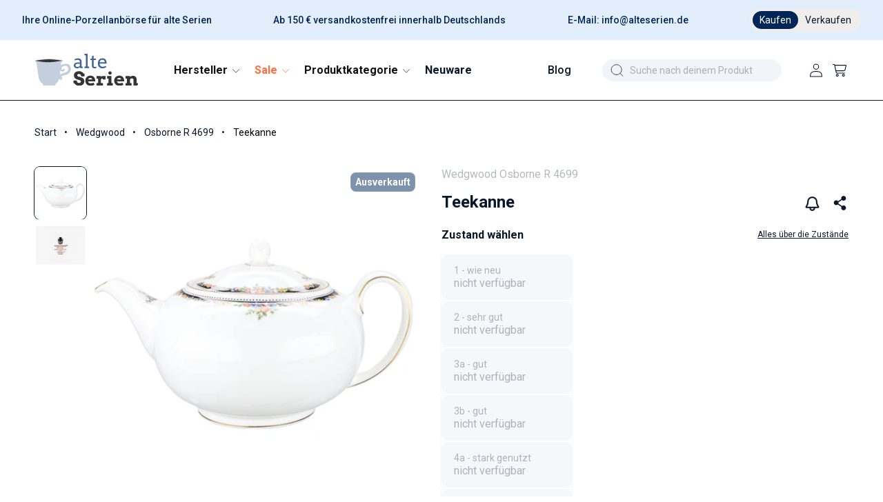

--- FILE ---
content_type: text/html; charset=utf-8
request_url: https://alteserien.de/products/teekanne-wedgwood-osborne-r-4699
body_size: 76124
content:
<!doctype html>
<html class="no-js product" lang="de">
  <head>
	<script src="//alteserien.de/cdn/shop/files/pandectes-rules.js?v=5407097656551360511"></script>
	
	
	
    <!-- Google Tag Manager -->
  <script>
    (function(w,d,s,l,i){w[l]=w[l]||[];w[l].push({'gtm.start':  
    new Date().getTime(),event:'gtm.js'});var f=d.getElementsByTagName(s)[0],
    j=d.createElement(s),dl=l!='dataLayer'?'&l='+l:'';j.async=true;j.src=
    'https://www.googletagmanager.com/gtm.js?id='+i+dl;f.parentNode.insertBefore(j,f);
    })(window,document,'script','dataLayer','GTM-W8BK8F2Q');
  </script>
  <!-- End Google Tag Manager -->

    <meta charset="utf-8">
    <meta http-equiv="X-UA-Compatible" content="IE=edge">
    <meta name="viewport" content="width=device-width,initial-scale=1">
    <meta name="theme-color" content="">
    
    <link rel="canonical" href="https://alteserien.de/products/teekanne-wedgwood-osborne-r-4699">
    <link rel="preconnect" href="https://cdn.shopify.com" crossorigin>

    <link href="//alteserien.de/cdn/shop/t/53/assets/photoswipe.min.css?v=61124671038860332611727798610" rel="stylesheet" type="text/css" media="all" />
    <link href="//alteserien.de/cdn/shop/t/53/assets/photoswipe-default-skin.min.css?v=113398362376875583851727798608" rel="stylesheet" type="text/css" media="all" />
    <script src="//alteserien.de/cdn/shop/t/53/assets/photoswipe.min.js?v=177357196404971690221727798608" defer="defer"></script>
    <script src="//alteserien.de/cdn/shop/t/53/assets/photoswipe-ui-default.min.js?v=97623706128145982451727798609" defer="defer"></script>
    
    <link href="//alteserien.de/cdn/shop/t/53/assets/font-awesome.min.css?v=85485359346765132561727798608" rel="stylesheet" type="text/css" media="all" />
    <link href="//alteserien.de/cdn/shop/t/53/assets/bs.min.css?v=146201568247616287621727798612" rel="stylesheet" type="text/css" media="all" />
    <script src="//alteserien.de/cdn/shop/t/53/assets/jquery-3.6.1.min.js?v=77015668167349694581727798609" type="text/javascript"></script>
    <script src="//alteserien.de/cdn/shop/t/53/assets/bs.min.js?v=165452379210151254851727798609" type="text/javascript"></script>
<link rel="icon" type="image/png" href="//alteserien.de/cdn/shop/files/favicon-1.png?crop=center&height=32&v=1670939917&width=32"><link rel="preconnect" href="https://fonts.shopifycdn.com" crossorigin><script>
    if(window.location.href == 'https://alteserien.de/collections/all'){window.location.replace('https://alteserien.de/pages/alle-produktkategorien')};
    </script>
    <title>
      
        Teekanne kaufen | Wedgwood Osborne R 4699 | alteserien.de
      
    </title>

  
    <meta name="description" content="Suchen Sie Teekanne der Serie Osborne R 4699? Entdecken Sie dieses und weitere Ersatzteile von Wedgwood bei uns im Shop. Geprüfte Qualität, schneller Versand & sichere Verpackung. Jetzt bestellen!">
  

    

<meta property="og:site_name" content="alteserien.de">
<meta property="og:url" content="https://alteserien.de/products/teekanne-wedgwood-osborne-r-4699">
<meta property="og:title" content="Teekanne">
<meta property="og:type" content="product">
<meta property="og:description" content="Osborne R 4699"><meta property="og:image" content="http://alteserien.de/cdn/shop/files/Kiste06-0606-05_3705232e-fa97-4a9b-b111-35b49b33f46c.jpg?v=1762285225">
  <meta property="og:image:secure_url" content="https://alteserien.de/cdn/shop/files/Kiste06-0606-05_3705232e-fa97-4a9b-b111-35b49b33f46c.jpg?v=1762285225">
  <meta property="og:image:width" content="1200">
  <meta property="og:image:height" content="1200"><meta property="og:price:amount" content="164,68">
  <meta property="og:price:currency" content="EUR"><meta name="twitter:card" content="summary_large_image">
<meta name="twitter:title" content="Teekanne">
<meta name="twitter:description" content="Osborne R 4699">


    <script src="//alteserien.de/cdn/shop/t/53/assets/constants.js?v=132983761750457495441727798608" defer="defer"></script>
    <script src="//alteserien.de/cdn/shop/t/53/assets/pubsub.js?v=158357773527763999511727798608" defer="defer"></script>
    <script src="//alteserien.de/cdn/shop/t/53/assets/global.js?v=179397470381247348741755790302" defer="defer"></script>
    <script src="//alteserien.de/cdn/shop/t/53/assets/details-disclosure.js?v=13653116266235556501727798609" defer="defer"></script>
    <script src="//alteserien.de/cdn/shop/t/53/assets/details-modal.js?v=25581673532751508451727798608" defer="defer"></script>
    <script src="//alteserien.de/cdn/shop/t/53/assets/search-form.js?v=133129549252120666541727798608" defer="defer"></script><script src="//alteserien.de/cdn/shop/t/53/assets/animations.js?v=88693664871331136111727798608" defer="defer"></script><script>window.performance && window.performance.mark && window.performance.mark('shopify.content_for_header.start');</script><meta name="google-site-verification" content="fdYIKGy4Df8eJPdRNBNlNv8Y4vbbAUfFa7F7sy5jMxM">
<meta name="facebook-domain-verification" content="nho76dj9n96s6ydjmlrbltwl71fnt1">
<meta id="shopify-digital-wallet" name="shopify-digital-wallet" content="/66360770877/digital_wallets/dialog">
<meta name="shopify-checkout-api-token" content="893edd20c0d2985f9d11b8783079bd13">
<meta id="in-context-paypal-metadata" data-shop-id="66360770877" data-venmo-supported="false" data-environment="production" data-locale="de_DE" data-paypal-v4="true" data-currency="EUR">
<link rel="alternate" type="application/json+oembed" href="https://alteserien.de/products/teekanne-wedgwood-osborne-r-4699.oembed">
<script async="async" src="/checkouts/internal/preloads.js?locale=de-DE"></script>
<script id="apple-pay-shop-capabilities" type="application/json">{"shopId":66360770877,"countryCode":"DE","currencyCode":"EUR","merchantCapabilities":["supports3DS"],"merchantId":"gid:\/\/shopify\/Shop\/66360770877","merchantName":"alteserien.de","requiredBillingContactFields":["postalAddress","email"],"requiredShippingContactFields":["postalAddress","email"],"shippingType":"shipping","supportedNetworks":["visa","maestro","masterCard","amex"],"total":{"type":"pending","label":"alteserien.de","amount":"1.00"},"shopifyPaymentsEnabled":true,"supportsSubscriptions":true}</script>
<script id="shopify-features" type="application/json">{"accessToken":"893edd20c0d2985f9d11b8783079bd13","betas":["rich-media-storefront-analytics"],"domain":"alteserien.de","predictiveSearch":true,"shopId":66360770877,"locale":"de"}</script>
<script>var Shopify = Shopify || {};
Shopify.shop = "alteserien.myshopify.com";
Shopify.locale = "de";
Shopify.currency = {"active":"EUR","rate":"1.0"};
Shopify.country = "DE";
Shopify.theme = {"name":"apoio-alteserien\/Redesign","id":172974309757,"schema_name":"Dawn","schema_version":"15.1.0","theme_store_id":null,"role":"main"};
Shopify.theme.handle = "null";
Shopify.theme.style = {"id":null,"handle":null};
Shopify.cdnHost = "alteserien.de/cdn";
Shopify.routes = Shopify.routes || {};
Shopify.routes.root = "/";</script>
<script type="module">!function(o){(o.Shopify=o.Shopify||{}).modules=!0}(window);</script>
<script>!function(o){function n(){var o=[];function n(){o.push(Array.prototype.slice.apply(arguments))}return n.q=o,n}var t=o.Shopify=o.Shopify||{};t.loadFeatures=n(),t.autoloadFeatures=n()}(window);</script>
<script id="shop-js-analytics" type="application/json">{"pageType":"product"}</script>
<script defer="defer" async type="module" src="//alteserien.de/cdn/shopifycloud/shop-js/modules/v2/client.init-shop-cart-sync_kxAhZfSm.de.esm.js"></script>
<script defer="defer" async type="module" src="//alteserien.de/cdn/shopifycloud/shop-js/modules/v2/chunk.common_5BMd6ono.esm.js"></script>
<script type="module">
  await import("//alteserien.de/cdn/shopifycloud/shop-js/modules/v2/client.init-shop-cart-sync_kxAhZfSm.de.esm.js");
await import("//alteserien.de/cdn/shopifycloud/shop-js/modules/v2/chunk.common_5BMd6ono.esm.js");

  window.Shopify.SignInWithShop?.initShopCartSync?.({"fedCMEnabled":true,"windoidEnabled":true});

</script>
<script id="__st">var __st={"a":66360770877,"offset":3600,"reqid":"068c9b9f-d07f-4ee7-a20a-49b42209c16f-1768967710","pageurl":"alteserien.de\/products\/teekanne-wedgwood-osborne-r-4699","u":"1417e8bbb64e","p":"product","rtyp":"product","rid":9431770923325};</script>
<script>window.ShopifyPaypalV4VisibilityTracking = true;</script>
<script id="captcha-bootstrap">!function(){'use strict';const t='contact',e='account',n='new_comment',o=[[t,t],['blogs',n],['comments',n],[t,'customer']],c=[[e,'customer_login'],[e,'guest_login'],[e,'recover_customer_password'],[e,'create_customer']],r=t=>t.map((([t,e])=>`form[action*='/${t}']:not([data-nocaptcha='true']) input[name='form_type'][value='${e}']`)).join(','),a=t=>()=>t?[...document.querySelectorAll(t)].map((t=>t.form)):[];function s(){const t=[...o],e=r(t);return a(e)}const i='password',u='form_key',d=['recaptcha-v3-token','g-recaptcha-response','h-captcha-response',i],f=()=>{try{return window.sessionStorage}catch{return}},m='__shopify_v',_=t=>t.elements[u];function p(t,e,n=!1){try{const o=window.sessionStorage,c=JSON.parse(o.getItem(e)),{data:r}=function(t){const{data:e,action:n}=t;return t[m]||n?{data:e,action:n}:{data:t,action:n}}(c);for(const[e,n]of Object.entries(r))t.elements[e]&&(t.elements[e].value=n);n&&o.removeItem(e)}catch(o){console.error('form repopulation failed',{error:o})}}const l='form_type',E='cptcha';function T(t){t.dataset[E]=!0}const w=window,h=w.document,L='Shopify',v='ce_forms',y='captcha';let A=!1;((t,e)=>{const n=(g='f06e6c50-85a8-45c8-87d0-21a2b65856fe',I='https://cdn.shopify.com/shopifycloud/storefront-forms-hcaptcha/ce_storefront_forms_captcha_hcaptcha.v1.5.2.iife.js',D={infoText:'Durch hCaptcha geschützt',privacyText:'Datenschutz',termsText:'Allgemeine Geschäftsbedingungen'},(t,e,n)=>{const o=w[L][v],c=o.bindForm;if(c)return c(t,g,e,D).then(n);var r;o.q.push([[t,g,e,D],n]),r=I,A||(h.body.append(Object.assign(h.createElement('script'),{id:'captcha-provider',async:!0,src:r})),A=!0)});var g,I,D;w[L]=w[L]||{},w[L][v]=w[L][v]||{},w[L][v].q=[],w[L][y]=w[L][y]||{},w[L][y].protect=function(t,e){n(t,void 0,e),T(t)},Object.freeze(w[L][y]),function(t,e,n,w,h,L){const[v,y,A,g]=function(t,e,n){const i=e?o:[],u=t?c:[],d=[...i,...u],f=r(d),m=r(i),_=r(d.filter((([t,e])=>n.includes(e))));return[a(f),a(m),a(_),s()]}(w,h,L),I=t=>{const e=t.target;return e instanceof HTMLFormElement?e:e&&e.form},D=t=>v().includes(t);t.addEventListener('submit',(t=>{const e=I(t);if(!e)return;const n=D(e)&&!e.dataset.hcaptchaBound&&!e.dataset.recaptchaBound,o=_(e),c=g().includes(e)&&(!o||!o.value);(n||c)&&t.preventDefault(),c&&!n&&(function(t){try{if(!f())return;!function(t){const e=f();if(!e)return;const n=_(t);if(!n)return;const o=n.value;o&&e.removeItem(o)}(t);const e=Array.from(Array(32),(()=>Math.random().toString(36)[2])).join('');!function(t,e){_(t)||t.append(Object.assign(document.createElement('input'),{type:'hidden',name:u})),t.elements[u].value=e}(t,e),function(t,e){const n=f();if(!n)return;const o=[...t.querySelectorAll(`input[type='${i}']`)].map((({name:t})=>t)),c=[...d,...o],r={};for(const[a,s]of new FormData(t).entries())c.includes(a)||(r[a]=s);n.setItem(e,JSON.stringify({[m]:1,action:t.action,data:r}))}(t,e)}catch(e){console.error('failed to persist form',e)}}(e),e.submit())}));const S=(t,e)=>{t&&!t.dataset[E]&&(n(t,e.some((e=>e===t))),T(t))};for(const o of['focusin','change'])t.addEventListener(o,(t=>{const e=I(t);D(e)&&S(e,y())}));const B=e.get('form_key'),M=e.get(l),P=B&&M;t.addEventListener('DOMContentLoaded',(()=>{const t=y();if(P)for(const e of t)e.elements[l].value===M&&p(e,B);[...new Set([...A(),...v().filter((t=>'true'===t.dataset.shopifyCaptcha))])].forEach((e=>S(e,t)))}))}(h,new URLSearchParams(w.location.search),n,t,e,['guest_login'])})(!0,!0)}();</script>
<script integrity="sha256-4kQ18oKyAcykRKYeNunJcIwy7WH5gtpwJnB7kiuLZ1E=" data-source-attribution="shopify.loadfeatures" defer="defer" src="//alteserien.de/cdn/shopifycloud/storefront/assets/storefront/load_feature-a0a9edcb.js" crossorigin="anonymous"></script>
<script data-source-attribution="shopify.dynamic_checkout.dynamic.init">var Shopify=Shopify||{};Shopify.PaymentButton=Shopify.PaymentButton||{isStorefrontPortableWallets:!0,init:function(){window.Shopify.PaymentButton.init=function(){};var t=document.createElement("script");t.src="https://alteserien.de/cdn/shopifycloud/portable-wallets/latest/portable-wallets.de.js",t.type="module",document.head.appendChild(t)}};
</script>
<script data-source-attribution="shopify.dynamic_checkout.buyer_consent">
  function portableWalletsHideBuyerConsent(e){var t=document.getElementById("shopify-buyer-consent"),n=document.getElementById("shopify-subscription-policy-button");t&&n&&(t.classList.add("hidden"),t.setAttribute("aria-hidden","true"),n.removeEventListener("click",e))}function portableWalletsShowBuyerConsent(e){var t=document.getElementById("shopify-buyer-consent"),n=document.getElementById("shopify-subscription-policy-button");t&&n&&(t.classList.remove("hidden"),t.removeAttribute("aria-hidden"),n.addEventListener("click",e))}window.Shopify?.PaymentButton&&(window.Shopify.PaymentButton.hideBuyerConsent=portableWalletsHideBuyerConsent,window.Shopify.PaymentButton.showBuyerConsent=portableWalletsShowBuyerConsent);
</script>
<script>
  function portableWalletsCleanup(e){e&&e.src&&console.error("Failed to load portable wallets script "+e.src);var t=document.querySelectorAll("shopify-accelerated-checkout .shopify-payment-button__skeleton, shopify-accelerated-checkout-cart .wallet-cart-button__skeleton"),e=document.getElementById("shopify-buyer-consent");for(let e=0;e<t.length;e++)t[e].remove();e&&e.remove()}function portableWalletsNotLoadedAsModule(e){e instanceof ErrorEvent&&"string"==typeof e.message&&e.message.includes("import.meta")&&"string"==typeof e.filename&&e.filename.includes("portable-wallets")&&(window.removeEventListener("error",portableWalletsNotLoadedAsModule),window.Shopify.PaymentButton.failedToLoad=e,"loading"===document.readyState?document.addEventListener("DOMContentLoaded",window.Shopify.PaymentButton.init):window.Shopify.PaymentButton.init())}window.addEventListener("error",portableWalletsNotLoadedAsModule);
</script>

<script type="module" src="https://alteserien.de/cdn/shopifycloud/portable-wallets/latest/portable-wallets.de.js" onError="portableWalletsCleanup(this)" crossorigin="anonymous"></script>
<script nomodule>
  document.addEventListener("DOMContentLoaded", portableWalletsCleanup);
</script>

<link id="shopify-accelerated-checkout-styles" rel="stylesheet" media="screen" href="https://alteserien.de/cdn/shopifycloud/portable-wallets/latest/accelerated-checkout-backwards-compat.css" crossorigin="anonymous">
<style id="shopify-accelerated-checkout-cart">
        #shopify-buyer-consent {
  margin-top: 1em;
  display: inline-block;
  width: 100%;
}

#shopify-buyer-consent.hidden {
  display: none;
}

#shopify-subscription-policy-button {
  background: none;
  border: none;
  padding: 0;
  text-decoration: underline;
  font-size: inherit;
  cursor: pointer;
}

#shopify-subscription-policy-button::before {
  box-shadow: none;
}

      </style>
<script id="sections-script" data-sections="header" defer="defer" src="//alteserien.de/cdn/shop/t/53/compiled_assets/scripts.js?v=825599"></script>
<script>window.performance && window.performance.mark && window.performance.mark('shopify.content_for_header.end');</script>


    <style data-shopify>
      @font-face {
  font-family: Roboto;
  font-weight: 400;
  font-style: normal;
  font-display: swap;
  src: url("//alteserien.de/cdn/fonts/roboto/roboto_n4.2019d890f07b1852f56ce63ba45b2db45d852cba.woff2") format("woff2"),
       url("//alteserien.de/cdn/fonts/roboto/roboto_n4.238690e0007583582327135619c5f7971652fa9d.woff") format("woff");
}

      @font-face {
  font-family: Roboto;
  font-weight: 700;
  font-style: normal;
  font-display: swap;
  src: url("//alteserien.de/cdn/fonts/roboto/roboto_n7.f38007a10afbbde8976c4056bfe890710d51dec2.woff2") format("woff2"),
       url("//alteserien.de/cdn/fonts/roboto/roboto_n7.94bfdd3e80c7be00e128703d245c207769d763f9.woff") format("woff");
}

      @font-face {
  font-family: Roboto;
  font-weight: 400;
  font-style: italic;
  font-display: swap;
  src: url("//alteserien.de/cdn/fonts/roboto/roboto_i4.57ce898ccda22ee84f49e6b57ae302250655e2d4.woff2") format("woff2"),
       url("//alteserien.de/cdn/fonts/roboto/roboto_i4.b21f3bd061cbcb83b824ae8c7671a82587b264bf.woff") format("woff");
}

      @font-face {
  font-family: Roboto;
  font-weight: 700;
  font-style: italic;
  font-display: swap;
  src: url("//alteserien.de/cdn/fonts/roboto/roboto_i7.7ccaf9410746f2c53340607c42c43f90a9005937.woff2") format("woff2"),
       url("//alteserien.de/cdn/fonts/roboto/roboto_i7.49ec21cdd7148292bffea74c62c0df6e93551516.woff") format("woff");
}

      @font-face {
  font-family: Roboto;
  font-weight: 500;
  font-style: normal;
  font-display: swap;
  src: url("//alteserien.de/cdn/fonts/roboto/roboto_n5.250d51708d76acbac296b0e21ede8f81de4e37aa.woff2") format("woff2"),
       url("//alteserien.de/cdn/fonts/roboto/roboto_n5.535e8c56f4cbbdea416167af50ab0ff1360a3949.woff") format("woff");
}


      
        :root,
        .color-scheme-1 {
          --color-background: 255,255,255;
        
          --gradient-background: #ffffff;
        

        

        --color-foreground: 10,23,40;
        --color-background-contrast: 191,191,191;
        --color-shadow: 18,18,18;
        --color-button: 0,38,87;
        --color-button-text: 255,255,255;
        --color-secondary-button: 255,255,255;
        --color-secondary-button-text: 18,18,18;
        --color-link: 18,18,18;
        --color-badge-foreground: 10,23,40;
        --color-badge-background: 255,255,255;
        --color-badge-border: 10,23,40;
        --payment-terms-background-color: rgb(255 255 255);
      }
      
        
        .color-scheme-2 {
          --color-background: 246,247,251;
        
          --gradient-background: #f6f7fb;
        

        

        --color-foreground: 18,18,18;
        --color-background-contrast: 158,169,212;
        --color-shadow: 18,18,18;
        --color-button: 18,18,18;
        --color-button-text: 246,247,251;
        --color-secondary-button: 246,247,251;
        --color-secondary-button-text: 18,18,18;
        --color-link: 18,18,18;
        --color-badge-foreground: 18,18,18;
        --color-badge-background: 246,247,251;
        --color-badge-border: 18,18,18;
        --payment-terms-background-color: rgb(246 247 251);
      }
      
        
        .color-scheme-3 {
          --color-background: 36,40,51;
        
          --gradient-background: #242833;
        

        

        --color-foreground: 255,255,255;
        --color-background-contrast: 47,52,66;
        --color-shadow: 18,18,18;
        --color-button: 255,255,255;
        --color-button-text: 0,0,0;
        --color-secondary-button: 36,40,51;
        --color-secondary-button-text: 255,255,255;
        --color-link: 255,255,255;
        --color-badge-foreground: 255,255,255;
        --color-badge-background: 36,40,51;
        --color-badge-border: 255,255,255;
        --payment-terms-background-color: rgb(36 40 51);
      }
      
        
        .color-scheme-4 {
          --color-background: 18,18,18;
        
          --gradient-background: #121212;
        

        

        --color-foreground: 255,255,255;
        --color-background-contrast: 146,146,146;
        --color-shadow: 18,18,18;
        --color-button: 255,255,255;
        --color-button-text: 18,18,18;
        --color-secondary-button: 18,18,18;
        --color-secondary-button-text: 255,255,255;
        --color-link: 255,255,255;
        --color-badge-foreground: 255,255,255;
        --color-badge-background: 18,18,18;
        --color-badge-border: 255,255,255;
        --payment-terms-background-color: rgb(18 18 18);
      }
      
        
        .color-scheme-5 {
          --color-background: 227,238,253;
        
          --gradient-background: #e3eefd;
        

        

        --color-foreground: 10,23,40;
        --color-background-contrast: 108,166,245;
        --color-shadow: 18,18,18;
        --color-button: 0,38,87;
        --color-button-text: 255,255,255;
        --color-secondary-button: 227,238,253;
        --color-secondary-button-text: 255,255,255;
        --color-link: 255,255,255;
        --color-badge-foreground: 10,23,40;
        --color-badge-background: 227,238,253;
        --color-badge-border: 10,23,40;
        --payment-terms-background-color: rgb(227 238 253);
      }
      
        
        .color-scheme-0b481c53-1c09-4424-8aca-2716ecbe0398 {
          --color-background: 0,0,0;
        
          --gradient-background: rgba(0,0,0,0);
        

        

        --color-foreground: 255,255,255;
        --color-background-contrast: 128,128,128;
        --color-shadow: 18,18,18;
        --color-button: 255,255,255;
        --color-button-text: 0,38,87;
        --color-secondary-button: 0,0,0;
        --color-secondary-button-text: 18,18,18;
        --color-link: 18,18,18;
        --color-badge-foreground: 255,255,255;
        --color-badge-background: 0,0,0;
        --color-badge-border: 255,255,255;
        --payment-terms-background-color: rgb(0 0 0);
      }
      
        
        .color-scheme-3c125a0d-866d-461d-926f-c011409baa46 {
          --color-background: 227,238,253;
        
          --gradient-background: #e3eefd;
        

        

        --color-foreground: 0,38,87;
        --color-background-contrast: 108,166,245;
        --color-shadow: 18,18,18;
        --color-button: 0,38,87;
        --color-button-text: 255,255,255;
        --color-secondary-button: 227,238,253;
        --color-secondary-button-text: 18,18,18;
        --color-link: 18,18,18;
        --color-badge-foreground: 0,38,87;
        --color-badge-background: 227,238,253;
        --color-badge-border: 0,38,87;
        --payment-terms-background-color: rgb(227 238 253);
      }
      
        
        .color-scheme-51fcb9a3-cb63-4937-8233-7aa1db0df29a {
          --color-background: 127,146,171;
        
          --gradient-background: #7f92ab;
        

        

        --color-foreground: 255,255,255;
        --color-background-contrast: 68,83,103;
        --color-shadow: 18,18,18;
        --color-button: 127,146,171;
        --color-button-text: 255,255,255;
        --color-secondary-button: 127,146,171;
        --color-secondary-button-text: 18,18,18;
        --color-link: 18,18,18;
        --color-badge-foreground: 255,255,255;
        --color-badge-background: 127,146,171;
        --color-badge-border: 255,255,255;
        --payment-terms-background-color: rgb(127 146 171);
      }
      
        
        .color-scheme-cbc577fd-8213-447a-ae2e-bd5c633ffca9 {
          --color-background: 240,238,236;
        
          --gradient-background: #f0eeec;
        

        

        --color-foreground: 0,38,87;
        --color-background-contrast: 184,174,165;
        --color-shadow: 18,18,18;
        --color-button: 0,38,87;
        --color-button-text: 255,255,255;
        --color-secondary-button: 240,238,236;
        --color-secondary-button-text: 18,18,18;
        --color-link: 18,18,18;
        --color-badge-foreground: 0,38,87;
        --color-badge-background: 240,238,236;
        --color-badge-border: 0,38,87;
        --payment-terms-background-color: rgb(240 238 236);
      }
      

      body, .color-scheme-1, .color-scheme-2, .color-scheme-3, .color-scheme-4, .color-scheme-5, .color-scheme-0b481c53-1c09-4424-8aca-2716ecbe0398, .color-scheme-3c125a0d-866d-461d-926f-c011409baa46, .color-scheme-51fcb9a3-cb63-4937-8233-7aa1db0df29a, .color-scheme-cbc577fd-8213-447a-ae2e-bd5c633ffca9 {
        color: rgba(var(--color-foreground));
        background-color: rgb(var(--color-background));
      }

      :root {
        --font-body-family: Roboto, sans-serif;
        --font-body-style: normal;
        --font-body-weight: 400;
        --font-body-weight-bold: 700;

        --font-heading-family: Roboto, sans-serif;
        --font-heading-style: normal;
        --font-heading-weight: 500;

        --font-body-scale: 1.0;
        --font-heading-scale: 1.0;

        --media-padding: px;
        --media-border-opacity: 0.05;
        --media-border-width: 1px;
        --media-radius: 8px;
        --media-shadow-opacity: 0.0;
        --media-shadow-horizontal-offset: 0px;
        --media-shadow-vertical-offset: 4px;
        --media-shadow-blur-radius: 5px;
        --media-shadow-visible: 0;

        --page-width: 150rem;
        --page-width-margin: 0rem;

        --product-card-image-padding: 0.0rem;
        --product-card-corner-radius: 0.0rem;
        --product-card-text-alignment: left;
        --product-card-border-width: 0.0rem;
        --product-card-border-opacity: 0.1;
        --product-card-shadow-opacity: 0.0;
        --product-card-shadow-visible: 0;
        --product-card-shadow-horizontal-offset: 0.0rem;
        --product-card-shadow-vertical-offset: 0.4rem;
        --product-card-shadow-blur-radius: 0.5rem;

        --collection-card-image-padding: 0.0rem;
        --collection-card-corner-radius: 0.0rem;
        --collection-card-text-alignment: left;
        --collection-card-border-width: 0.0rem;
        --collection-card-border-opacity: 0.1;
        --collection-card-shadow-opacity: 0.0;
        --collection-card-shadow-visible: 0;
        --collection-card-shadow-horizontal-offset: 0.0rem;
        --collection-card-shadow-vertical-offset: 0.4rem;
        --collection-card-shadow-blur-radius: 0.5rem;

        --blog-card-image-padding: 0.0rem;
        --blog-card-corner-radius: 0.0rem;
        --blog-card-text-alignment: left;
        --blog-card-border-width: 0.0rem;
        --blog-card-border-opacity: 0.1;
        --blog-card-shadow-opacity: 0.0;
        --blog-card-shadow-visible: 0;
        --blog-card-shadow-horizontal-offset: 0.0rem;
        --blog-card-shadow-vertical-offset: 0.4rem;
        --blog-card-shadow-blur-radius: 0.5rem;

        --badge-corner-radius: 4.0rem;

        --popup-border-width: 1px;
        --popup-border-opacity: 0.1;
        --popup-corner-radius: 0px;
        --popup-shadow-opacity: 0.0;
        --popup-shadow-horizontal-offset: 0px;
        --popup-shadow-vertical-offset: 4px;
        --popup-shadow-blur-radius: 5px;

        --drawer-border-width: 1px;
        --drawer-border-opacity: 0.1;
        --drawer-shadow-opacity: 0.0;
        --drawer-shadow-horizontal-offset: 0px;
        --drawer-shadow-vertical-offset: 4px;
        --drawer-shadow-blur-radius: 5px;

        --spacing-sections-desktop: 0px;
        --spacing-sections-mobile: 0px;

        --grid-desktop-vertical-spacing: 16px;
        --grid-desktop-horizontal-spacing: 16px;
        --grid-mobile-vertical-spacing: 16px;
        --grid-mobile-horizontal-spacing: 16px;

        --text-boxes-border-opacity: 0.1;
        --text-boxes-border-width: 0px;
        --text-boxes-radius: 8px;
        --text-boxes-shadow-opacity: 0.0;
        --text-boxes-shadow-visible: 0;
        --text-boxes-shadow-horizontal-offset: 0px;
        --text-boxes-shadow-vertical-offset: 4px;
        --text-boxes-shadow-blur-radius: 5px;

        --buttons-radius: 40px;
        --buttons-radius-outset: 41px;
        --buttons-border-width: 1px;
        --buttons-border-opacity: 1.0;
        --buttons-shadow-opacity: 0.0;
        --buttons-shadow-visible: 0;
        --buttons-shadow-horizontal-offset: 0px;
        --buttons-shadow-vertical-offset: 4px;
        --buttons-shadow-blur-radius: 0px;
        --buttons-border-offset: 0.3px;

        --inputs-radius: 8px;
        --inputs-border-width: 1px;
        --inputs-border-opacity: 0.55;
        --inputs-shadow-opacity: 0.0;
        --inputs-shadow-horizontal-offset: 0px;
        --inputs-margin-offset: 0px;
        --inputs-shadow-vertical-offset: 4px;
        --inputs-shadow-blur-radius: 5px;
        --inputs-radius-outset: 9px;

        --variant-pills-radius: 6px;
        --variant-pills-border-width: 0px;
        --variant-pills-border-opacity: 0.55;
        --variant-pills-shadow-opacity: 0.0;
        --variant-pills-shadow-horizontal-offset: 0px;
        --variant-pills-shadow-vertical-offset: 4px;
        --variant-pills-shadow-blur-radius: 5px;
      }

      *,
      *::before,
      *::after {
        box-sizing: inherit;
      }

      html {
        box-sizing: border-box;
        font-size: calc(var(--font-body-scale) * 62.5%);
        height: 100%;
      }

      body {
        display: grid;
        grid-template-rows: auto auto 1fr auto;
        grid-template-columns: 100%;
        min-height: 100%;
        margin: 0;
        font-size: 1.5rem;
        line-height: calc(1 + 0.8 / var(--font-body-scale));
        font-family: var(--font-body-family);
        font-style: var(--font-body-style);
        font-weight: var(--font-body-weight);
      }

      @media screen and (min-width: 750px) {
        body {
          font-size: 1.6rem;
        }
      }
    </style>

    <link href="//alteserien.de/cdn/shop/t/53/assets/base.css?v=6347478877033342371764664738" rel="stylesheet" type="text/css" media="all" />
    <link href="//alteserien.de/cdn/shop/t/53/assets/custom.css?v=138610686655074731901764664739" rel="stylesheet" type="text/css" media="all" />
    <link rel="stylesheet" href="//alteserien.de/cdn/shop/t/53/assets/component-cart-items.css?v=123238115697927560811727798608" media="print" onload="this.media='all'"><link href="//alteserien.de/cdn/shop/t/53/assets/component-cart-drawer.css?v=58482196243491028481732031665" rel="stylesheet" type="text/css" media="all" />
      <link href="//alteserien.de/cdn/shop/t/53/assets/component-cart.css?v=10165840477431736361727798607" rel="stylesheet" type="text/css" media="all" />
      <link href="//alteserien.de/cdn/shop/t/53/assets/component-totals.css?v=15906652033866631521727798609" rel="stylesheet" type="text/css" media="all" />
      <link href="//alteserien.de/cdn/shop/t/53/assets/component-price.css?v=19642660778758058271730698634" rel="stylesheet" type="text/css" media="all" />
      <link href="//alteserien.de/cdn/shop/t/53/assets/component-discounts.css?v=152760482443307489271727798607" rel="stylesheet" type="text/css" media="all" />

      <link rel="preload" as="font" href="//alteserien.de/cdn/fonts/roboto/roboto_n4.2019d890f07b1852f56ce63ba45b2db45d852cba.woff2" type="font/woff2" crossorigin>
      

      <link rel="preload" as="font" href="//alteserien.de/cdn/fonts/roboto/roboto_n5.250d51708d76acbac296b0e21ede8f81de4e37aa.woff2" type="font/woff2" crossorigin>
      
<link href="//alteserien.de/cdn/shop/t/53/assets/component-localization-form.css?v=86199867289619414191727798609" rel="stylesheet" type="text/css" media="all" />
      <script src="//alteserien.de/cdn/shop/t/53/assets/localization-form.js?v=144176611646395275351727798608" defer="defer"></script><link
        rel="stylesheet"
        href="//alteserien.de/cdn/shop/t/53/assets/component-predictive-search.css?v=118923337488134913561727798610"
        media="print"
        onload="this.media='all'"
      ><script>
      document.documentElement.className = document.documentElement.className.replace('no-js', 'js');
      if (Shopify.designMode) {
        document.documentElement.classList.add('shopify-design-mode');
      }
    </script>
    


  <script type="text/javascript">
    (function(c,l,a,r,i,t,y){
        c[a]=c[a]||function(){(c[a].q=c[a].q||[]).push(arguments)};
        t=l.createElement(r);t.async=1;t.src="https://www.clarity.ms/tag/"+i;
        y=l.getElementsByTagName(r)[0];y.parentNode.insertBefore(t,y);
    })(window, document, "clarity", "script", "lve52778sf");
  </script>  
  
  <!-- BEGIN app block: shopify://apps/pandectes-gdpr/blocks/banner/58c0baa2-6cc1-480c-9ea6-38d6d559556a -->
  
    
      <!-- TCF is active, scripts are loaded above -->
      
        <script>
          if (!window.PandectesRulesSettings) {
            window.PandectesRulesSettings = {"store":{"id":66360770877,"adminMode":false,"headless":false,"storefrontRootDomain":"","checkoutRootDomain":"","storefrontAccessToken":""},"banner":{"revokableTrigger":false,"cookiesBlockedByDefault":"7","hybridStrict":false,"isActive":true},"geolocation":{"brOnly":false,"caOnly":false,"chOnly":false,"euOnly":false,"jpOnly":false,"thOnly":false,"zaOnly":false,"canadaOnly":false,"canadaLaw25":false,"canadaPipeda":false,"globalVisibility":true},"blocker":{"isActive":false,"googleConsentMode":{"isActive":true,"id":"GTM-W8BK8F2Q","analyticsId":"G-SG1GZ30XMM, GT-WVJRJJ4","adwordsId":"","adStorageCategory":4,"analyticsStorageCategory":2,"functionalityStorageCategory":1,"personalizationStorageCategory":1,"securityStorageCategory":0,"customEvent":false,"redactData":false,"urlPassthrough":false,"dataLayerProperty":"dataLayer","waitForUpdate":0,"useNativeChannel":false},"facebookPixel":{"isActive":false,"id":"","ldu":false},"microsoft":{"isActive":false,"uetTags":""},"clarity":{},"rakuten":{"isActive":false,"cmp":false,"ccpa":false},"gpcIsActive":true,"klaviyoIsActive":false,"defaultBlocked":7,"patterns":{"whiteList":[],"blackList":{"1":[],"2":[],"4":[],"8":[]},"iframesWhiteList":[],"iframesBlackList":{"1":[],"2":[],"4":[],"8":[]},"beaconsWhiteList":[],"beaconsBlackList":{"1":[],"2":[],"4":[],"8":[]}}}};
            const rulesScript = document.createElement('script');
            window.PandectesRulesSettings.auto = true;
            rulesScript.src = "https://cdn.shopify.com/extensions/019bdc07-7fb4-70c4-ad72-a3837152bf63/gdpr-238/assets/pandectes-rules.js";
            const firstChild = document.head.firstChild;
            document.head.insertBefore(rulesScript, firstChild);
          }
        </script>
      
      <script>
        
          window.PandectesSettings = {"store":{"id":66360770877,"plan":"plus","theme":"apoio-alteserien/Redesign","primaryLocale":"de","adminMode":false,"headless":false,"storefrontRootDomain":"","checkoutRootDomain":"","storefrontAccessToken":""},"tsPublished":1760010494,"declaration":{"showPurpose":false,"showProvider":false,"declIntroText":"Wir verwenden Cookies, um die Funktionalität der Website zu optimieren, die Leistung zu analysieren und Ihnen ein personalisiertes Erlebnis zu bieten. Einige Cookies sind für den ordnungsgemäßen Betrieb der Website unerlässlich. Diese Cookies können nicht deaktiviert werden. In diesem Fenster können Sie Ihre Präferenzen für Cookies verwalten.","showDateGenerated":true},"language":{"unpublished":[],"languageMode":"Single","fallbackLanguage":"de","languageDetection":"browser","languagesSupported":[]},"texts":{"managed":{"headerText":{"de":"Wir respektieren Ihre Privatsphäre"},"consentText":{"de":"Diese Website verwendet Cookies, um Ihnen das beste Erlebnis zu bieten."},"linkText":{"de":"Mehr erfahren"},"imprintText":{"de":"Impressum"},"googleLinkText":{"de":"Googles Datenschutzbestimmungen"},"allowButtonText":{"de":"Annehmen"},"denyButtonText":{"de":"Ablehnen"},"dismissButtonText":{"de":"Okay"},"leaveSiteButtonText":{"de":"Diese Seite verlassen"},"preferencesButtonText":{"de":"Einstellungen"},"cookiePolicyText":{"de":"Cookie-Richtlinie"},"preferencesPopupTitleText":{"de":"Einwilligungseinstellungen verwalten"},"preferencesPopupIntroText":{"de":"Wir verwenden Cookies, um die Funktionalität der Website zu optimieren, die Leistung zu analysieren und Ihnen ein personalisiertes Erlebnis zu bieten. Einige Cookies sind für den ordnungsgemäßen Betrieb der Website unerlässlich. Diese Cookies können nicht deaktiviert werden. In diesem Fenster können Sie Ihre Präferenzen für Cookies verwalten."},"preferencesPopupSaveButtonText":{"de":"Auswahl speichern"},"preferencesPopupCloseButtonText":{"de":"Schließen"},"preferencesPopupAcceptAllButtonText":{"de":"Alles Akzeptieren"},"preferencesPopupRejectAllButtonText":{"de":"Alles ablehnen"},"cookiesDetailsText":{"de":"Cookie-Details"},"preferencesPopupAlwaysAllowedText":{"de":"Immer erlaubt"},"accessSectionParagraphText":{"de":"Sie haben das Recht, jederzeit auf Ihre Daten zuzugreifen."},"accessSectionTitleText":{"de":"Datenübertragbarkeit"},"accessSectionAccountInfoActionText":{"de":"persönliche Daten"},"accessSectionDownloadReportActionText":{"de":"Alle Daten anfordern"},"accessSectionGDPRRequestsActionText":{"de":"Anfragen betroffener Personen"},"accessSectionOrdersRecordsActionText":{"de":"Aufträge"},"rectificationSectionParagraphText":{"de":"Sie haben das Recht, die Aktualisierung Ihrer Daten zu verlangen, wann immer Sie dies für angemessen halten."},"rectificationSectionTitleText":{"de":"Datenberichtigung"},"rectificationCommentPlaceholder":{"de":"Beschreiben Sie, was Sie aktualisieren möchten"},"rectificationCommentValidationError":{"de":"Kommentar ist erforderlich"},"rectificationSectionEditAccountActionText":{"de":"Aktualisierung anfordern"},"erasureSectionTitleText":{"de":"Recht auf Löschung"},"erasureSectionParagraphText":{"de":"Sie haben das Recht, die Löschung aller Ihrer Daten zu verlangen. Danach können Sie nicht mehr auf Ihr Konto zugreifen."},"erasureSectionRequestDeletionActionText":{"de":"Löschung personenbezogener Daten anfordern"},"consentDate":{"de":"Zustimmungsdatum"},"consentId":{"de":"Einwilligungs-ID"},"consentSectionChangeConsentActionText":{"de":"Einwilligungspräferenz ändern"},"consentSectionConsentedText":{"de":"Sie haben der Cookie-Richtlinie dieser Website zugestimmt am"},"consentSectionNoConsentText":{"de":"Sie haben der Cookie-Richtlinie dieser Website nicht zugestimmt."},"consentSectionTitleText":{"de":"Ihre Cookie-Einwilligung"},"consentStatus":{"de":"Einwilligungspräferenz"},"confirmationFailureMessage":{"de":"Ihre Anfrage wurde nicht bestätigt. Bitte versuchen Sie es erneut und wenn das Problem weiterhin besteht, wenden Sie sich an den Ladenbesitzer, um Hilfe zu erhalten"},"confirmationFailureTitle":{"de":"Ein Problem ist aufgetreten"},"confirmationSuccessMessage":{"de":"Wir werden uns in Kürze zu Ihrem Anliegen bei Ihnen melden."},"confirmationSuccessTitle":{"de":"Ihre Anfrage wurde bestätigt"},"guestsSupportEmailFailureMessage":{"de":"Ihre Anfrage wurde nicht übermittelt. Bitte versuchen Sie es erneut und wenn das Problem weiterhin besteht, wenden Sie sich an den Shop-Inhaber, um Hilfe zu erhalten."},"guestsSupportEmailFailureTitle":{"de":"Ein Problem ist aufgetreten"},"guestsSupportEmailPlaceholder":{"de":"E-Mail-Addresse"},"guestsSupportEmailSuccessMessage":{"de":"Wenn Sie als Kunde dieses Shops registriert sind, erhalten Sie in Kürze eine E-Mail mit Anweisungen zum weiteren Vorgehen."},"guestsSupportEmailSuccessTitle":{"de":"Vielen Dank für die Anfrage"},"guestsSupportEmailValidationError":{"de":"Email ist ungültig"},"guestsSupportInfoText":{"de":"Bitte loggen Sie sich mit Ihrem Kundenkonto ein, um fortzufahren."},"submitButton":{"de":"einreichen"},"submittingButton":{"de":"Senden..."},"cancelButton":{"de":"Abbrechen"},"declIntroText":{"de":"Wir verwenden Cookies, um die Funktionalität der Website zu optimieren, die Leistung zu analysieren und Ihnen ein personalisiertes Erlebnis zu bieten. Einige Cookies sind für den ordnungsgemäßen Betrieb der Website unerlässlich. Diese Cookies können nicht deaktiviert werden. In diesem Fenster können Sie Ihre Präferenzen für Cookies verwalten."},"declName":{"de":"Name"},"declPurpose":{"de":"Zweck"},"declType":{"de":"Typ"},"declRetention":{"de":"Speicherdauer"},"declProvider":{"de":"Anbieter"},"declFirstParty":{"de":"Erstanbieter"},"declThirdParty":{"de":"Drittanbieter"},"declSeconds":{"de":"Sekunden"},"declMinutes":{"de":"Minuten"},"declHours":{"de":"Std."},"declDays":{"de":"Tage"},"declWeeks":{"de":"Woche(n)"},"declMonths":{"de":"Monate"},"declYears":{"de":"Jahre"},"declSession":{"de":"Sitzung"},"declDomain":{"de":"Domain"},"declPath":{"de":"Weg"}},"categories":{"strictlyNecessaryCookiesTitleText":{"de":"Unbedingt erforderlich"},"strictlyNecessaryCookiesDescriptionText":{"de":"Diese Cookies sind unerlässlich, damit Sie sich auf der Website bewegen und ihre Funktionen nutzen können, z. B. den Zugriff auf sichere Bereiche der Website. Ohne diese Cookies kann die Website nicht richtig funktionieren."},"functionalityCookiesTitleText":{"de":"Funktionale Cookies"},"functionalityCookiesDescriptionText":{"de":"Diese Cookies ermöglichen es der Website, verbesserte Funktionalität und Personalisierung bereitzustellen. Sie können von uns oder von Drittanbietern gesetzt werden, deren Dienste wir auf unseren Seiten hinzugefügt haben. Wenn Sie diese Cookies nicht zulassen, funktionieren einige oder alle dieser Dienste möglicherweise nicht richtig."},"performanceCookiesTitleText":{"de":"Performance-Cookies"},"performanceCookiesDescriptionText":{"de":"Diese Cookies ermöglichen es uns, die Leistung unserer Website zu überwachen und zu verbessern. Sie ermöglichen es uns beispielsweise, Besuche zu zählen, Verkehrsquellen zu identifizieren und zu sehen, welche Teile der Website am beliebtesten sind."},"targetingCookiesTitleText":{"de":"Targeting-Cookies"},"targetingCookiesDescriptionText":{"de":"Diese Cookies können von unseren Werbepartnern über unsere Website gesetzt werden. Sie können von diesen Unternehmen verwendet werden, um ein Profil Ihrer Interessen zu erstellen und Ihnen relevante Werbung auf anderen Websites anzuzeigen. Sie speichern keine direkten personenbezogenen Daten, sondern basieren auf der eindeutigen Identifizierung Ihres Browsers und Ihres Internetgeräts. Wenn Sie diese Cookies nicht zulassen, erleben Sie weniger zielgerichtete Werbung."},"unclassifiedCookiesTitleText":{"de":"Unklassifizierte Cookies"},"unclassifiedCookiesDescriptionText":{"de":"Unklassifizierte Cookies sind Cookies, die wir gerade zusammen mit den Anbietern einzelner Cookies klassifizieren."}},"auto":{}},"library":{"previewMode":false,"fadeInTimeout":0,"defaultBlocked":7,"showLink":true,"showImprintLink":true,"showGoogleLink":false,"enabled":true,"cookie":{"expiryDays":365,"secure":true,"domain":""},"dismissOnScroll":false,"dismissOnWindowClick":false,"dismissOnTimeout":false,"palette":{"popup":{"background":"#FFFFFF","backgroundForCalculations":{"a":1,"b":255,"g":255,"r":255},"text":"#0A1728"},"button":{"background":"#002657","backgroundForCalculations":{"a":1,"b":87,"g":38,"r":0},"text":"#FFFFFF","textForCalculation":{"a":1,"b":255,"g":255,"r":255},"border":"transparent"}},"content":{"href":"https://alteserien.de/policies/privacy-policy","imprintHref":"https://alteserien.de/policies/legal-notice","close":"&#10005;","target":"","logo":"<img class=\"cc-banner-logo\" style=\"max-height: 40px;\" src=\"https://alteserien.myshopify.com/cdn/shop/files/pandectes-banner-logo.png\" alt=\"Cookie banner\" />"},"window":"<div role=\"dialog\" aria-label=\"{{header}}\" aria-describedby=\"cookieconsent:desc\" id=\"pandectes-banner\" class=\"cc-window-wrapper cc-overlay-wrapper\"><div class=\"pd-cookie-banner-window cc-window {{classes}}\"><!--googleoff: all-->{{children}}<!--googleon: all--></div></div>","compliance":{"custom":"<div class=\"cc-compliance cc-highlight\">{{preferences}}{{deny}}{{allow}}</div>"},"type":"custom","layouts":{"basic":"{{logo}}{{messagelink}}{{compliance}}{{close}}"},"position":"overlay","theme":"classic","revokable":true,"animateRevokable":false,"revokableReset":false,"revokableLogoUrl":"https://alteserien.myshopify.com/cdn/shop/files/pandectes-reopen-logo.png","revokablePlacement":"bottom-left","revokableMarginHorizontal":15,"revokableMarginVertical":15,"static":false,"autoAttach":true,"hasTransition":true,"blacklistPage":[""],"elements":{"close":"<button aria-label=\"Schließen\" type=\"button\" class=\"cc-close\">{{close}}</button>","dismiss":"<button type=\"button\" class=\"cc-btn cc-btn-decision cc-dismiss\">{{dismiss}}</button>","allow":"<button type=\"button\" class=\"cc-btn cc-btn-decision cc-allow\">{{allow}}</button>","deny":"<button type=\"button\" class=\"cc-btn cc-btn-decision cc-deny\">{{deny}}</button>","preferences":"<button type=\"button\" class=\"cc-btn cc-settings\" onclick=\"Pandectes.fn.openPreferences()\">{{preferences}}</button>"}},"geolocation":{"brOnly":false,"caOnly":false,"chOnly":false,"euOnly":false,"jpOnly":false,"thOnly":false,"zaOnly":false,"canadaOnly":false,"canadaLaw25":false,"canadaPipeda":false,"globalVisibility":true},"dsr":{"guestsSupport":false,"accessSectionDownloadReportAuto":false},"banner":{"resetTs":1715974883,"extraCss":"        .cc-banner-logo {max-width: 28em!important;}    @media(min-width: 768px) {.cc-window.cc-floating{max-width: 28em!important;width: 28em!important;}}    .cc-message, .pd-cookie-banner-window .cc-header, .cc-logo {text-align: center}    .cc-window-wrapper{z-index: 2147483647;-webkit-transition: opacity 1s ease;  transition: opacity 1s ease;}    .cc-window{z-index: 2147483647;font-family: inherit;}    .pd-cookie-banner-window .cc-header{font-family: inherit;}    .pd-cp-ui{font-family: inherit; background-color: #FFFFFF;color:#0A1728;}    button.pd-cp-btn, a.pd-cp-btn{background-color:#002657;color:#FFFFFF!important;}    input + .pd-cp-preferences-slider{background-color: rgba(10, 23, 40, 0.3)}    .pd-cp-scrolling-section::-webkit-scrollbar{background-color: rgba(10, 23, 40, 0.3)}    input:checked + .pd-cp-preferences-slider{background-color: rgba(10, 23, 40, 1)}    .pd-cp-scrolling-section::-webkit-scrollbar-thumb {background-color: rgba(10, 23, 40, 1)}    .pd-cp-ui-close{color:#0A1728;}    .pd-cp-preferences-slider:before{background-color: #FFFFFF}    .pd-cp-title:before {border-color: #0A1728!important}    .pd-cp-preferences-slider{background-color:#0A1728}    .pd-cp-toggle{color:#0A1728!important}    @media(max-width:699px) {.pd-cp-ui-close-top svg {fill: #0A1728}}    .pd-cp-toggle:hover,.pd-cp-toggle:visited,.pd-cp-toggle:active{color:#0A1728!important}    .pd-cookie-banner-window {box-shadow: 0 0 18px rgb(0 0 0 / 20%);}  .cc-compliance.cc-highlight {    flex-direction: column-reverse;    gap: 1em;    align-items: stretch;}@media only screen and (max-width: 600px) {    .cc-window .cc-compliance {        flex-direction: column!important;    }}.cc-compliance .cc-btn {margin-left: 0;}.cc-revoke {left: -20rem!important;opacity:0;}","customJavascript":{},"showPoweredBy":false,"logoHeight":40,"revokableTrigger":false,"hybridStrict":false,"cookiesBlockedByDefault":"7","isActive":true,"implicitSavePreferences":false,"cookieIcon":false,"blockBots":false,"showCookiesDetails":true,"hasTransition":true,"blockingPage":false,"showOnlyLandingPage":false,"leaveSiteUrl":"https://www.google.com","linkRespectStoreLang":false},"cookies":{"0":[{"name":"localization","type":"http","domain":"alteserien.de","path":"/","provider":"Shopify","firstParty":true,"retention":"1 year(s)","session":false,"expires":1,"unit":"declYears","purpose":{"de":"Lokalisierung von Shopify-Shops"}},{"name":"cart_currency","type":"http","domain":"alteserien.de","path":"/","provider":"Shopify","firstParty":true,"retention":"2 ","session":false,"expires":2,"unit":"declSession","purpose":{"de":"Das Cookie ist für die sichere Checkout- und Zahlungsfunktion auf der Website erforderlich. Diese Funktion wird von shopify.com bereitgestellt."}},{"name":"secure_customer_sig","type":"http","domain":"alteserien.de","path":"/","provider":"Shopify","firstParty":true,"retention":"1 year(s)","session":false,"expires":1,"unit":"declYears","purpose":{"de":"Wird im Zusammenhang mit dem Kundenlogin verwendet."}},{"name":"keep_alive","type":"http","domain":"alteserien.de","path":"/","provider":"Shopify","firstParty":true,"retention":"30 minute(s)","session":false,"expires":30,"unit":"declMinutes","purpose":{"de":"Wird im Zusammenhang mit der Käuferlokalisierung verwendet."}},{"name":"_tracking_consent","type":"http","domain":".alteserien.de","path":"/","provider":"Shopify","firstParty":true,"retention":"1 year(s)","session":false,"expires":1,"unit":"declYears","purpose":{"de":"Tracking-Einstellungen."}},{"name":"_cmp_a","type":"http","domain":".alteserien.de","path":"/","provider":"Shopify","firstParty":true,"retention":"1 day(s)","session":false,"expires":1,"unit":"declDays","purpose":{"de":"Wird zum Verwalten der Datenschutzeinstellungen des Kunden verwendet."}}],"1":[{"name":"wpm-domain-test","type":"http","domain":"de","path":"/","provider":"Shopify","firstParty":false,"retention":"Session","session":true,"expires":1,"unit":"declSeconds","purpose":{"de":"Wird verwendet, um die Speicherung von Parametern zu Produkten, die dem Warenkorb hinzugefügt wurden, oder zur Zahlungswährung zu testen"}},{"name":"wpm-domain-test","type":"http","domain":"alteserien.de","path":"/","provider":"Shopify","firstParty":true,"retention":"Session","session":true,"expires":1,"unit":"declSeconds","purpose":{"de":"Wird verwendet, um die Speicherung von Parametern zu Produkten, die dem Warenkorb hinzugefügt wurden, oder zur Zahlungswährung zu testen"}}],"2":[{"name":"_ga","type":"http","domain":".alteserien.de","path":"/","provider":"Google","firstParty":true,"retention":"1 year(s)","session":false,"expires":1,"unit":"declYears","purpose":{"de":"Cookie wird von Google Analytics mit unbekannter Funktionalität gesetzt"}},{"name":"__cf_bm","type":"http","domain":".livewishlist.scriptengine.net","path":"/","provider":"CloudFlare","firstParty":false,"retention":"30 minute(s)","session":false,"expires":30,"unit":"declMinutes","purpose":{"de":"Wird verwendet, um eingehenden Datenverkehr zu verwalten, der den mit Bots verbundenen Kriterien entspricht."}},{"name":"_shopify_s","type":"http","domain":"de","path":"/","provider":"Shopify","firstParty":false,"retention":"Session","session":true,"expires":1,"unit":"declSeconds","purpose":{"de":"Shopify-Analysen."}},{"name":"_shopify_s","type":"http","domain":"alteserien.de","path":"/","provider":"Shopify","firstParty":true,"retention":"Session","session":true,"expires":1,"unit":"declSeconds","purpose":{"de":"Shopify-Analysen."}},{"name":"_ga_SG1GZ30XMM","type":"http","domain":".alteserien.de","path":"/","provider":"Google","firstParty":true,"retention":"1 year(s)","session":false,"expires":1,"unit":"declYears","purpose":{"de":""}}],"4":[{"name":"_gcl_au","type":"http","domain":".alteserien.de","path":"/","provider":"Google","firstParty":true,"retention":"3 month(s)","session":false,"expires":3,"unit":"declMonths","purpose":{"de":"Cookie wird von Google Tag Manager platziert, um Conversions zu verfolgen."}}],"8":[{"name":"WISHLIST_TOTAL","type":"http","domain":"alteserien.de","path":"/","provider":"Unknown","firstParty":true,"retention":"1 month(s)","session":false,"expires":1,"unit":"declMonths","purpose":{"de":""}},{"name":"WISHLIST_UUID","type":"http","domain":"alteserien.de","path":"/","provider":"Unknown","firstParty":true,"retention":"1 month(s)","session":false,"expires":1,"unit":"declMonths","purpose":{"de":""}},{"name":"WISHLIST_PRODUCTS_IDS_SET","type":"http","domain":"alteserien.de","path":"/","provider":"Unknown","firstParty":true,"retention":"1 month(s)","session":false,"expires":1,"unit":"declMonths","purpose":{"de":""}},{"name":"WISHLIST_IP_ADDRESS","type":"http","domain":"alteserien.de","path":"/","provider":"Unknown","firstParty":true,"retention":"1 month(s)","session":false,"expires":1,"unit":"declMonths","purpose":{"de":""}},{"name":"WISHLIST_PRODUCTS_IDS","type":"http","domain":"alteserien.de","path":"/","provider":"Unknown","firstParty":true,"retention":"1 month(s)","session":false,"expires":1,"unit":"declMonths","purpose":{"de":""}},{"name":"_shopify_essential","type":"http","domain":"alteserien.de","path":"/","provider":"Unknown","firstParty":true,"retention":"1 year(s)","session":false,"expires":1,"unit":"declYears","purpose":{"de":""}}]},"blocker":{"isActive":false,"googleConsentMode":{"id":"GTM-W8BK8F2Q","analyticsId":"G-SG1GZ30XMM, GT-WVJRJJ4","adwordsId":"","isActive":true,"adStorageCategory":4,"analyticsStorageCategory":2,"personalizationStorageCategory":1,"functionalityStorageCategory":1,"customEvent":false,"securityStorageCategory":0,"redactData":false,"urlPassthrough":false,"dataLayerProperty":"dataLayer","waitForUpdate":0,"useNativeChannel":false},"facebookPixel":{"id":"","isActive":false,"ldu":false},"microsoft":{"isActive":false,"uetTags":""},"rakuten":{"isActive":false,"cmp":false,"ccpa":false},"klaviyoIsActive":false,"gpcIsActive":true,"clarity":{},"defaultBlocked":7,"patterns":{"whiteList":[],"blackList":{"1":[],"2":[],"4":[],"8":[]},"iframesWhiteList":[],"iframesBlackList":{"1":[],"2":[],"4":[],"8":[]},"beaconsWhiteList":[],"beaconsBlackList":{"1":[],"2":[],"4":[],"8":[]}}}};
        
        window.addEventListener('DOMContentLoaded', function(){
          const script = document.createElement('script');
          
            script.src = "https://cdn.shopify.com/extensions/019bdc07-7fb4-70c4-ad72-a3837152bf63/gdpr-238/assets/pandectes-core.js";
          
          script.defer = true;
          document.body.appendChild(script);
        })
      </script>
    
  


<!-- END app block --><!-- BEGIN app block: shopify://apps/klaviyo-email-marketing-sms/blocks/klaviyo-onsite-embed/2632fe16-c075-4321-a88b-50b567f42507 -->












  <script async src="https://static.klaviyo.com/onsite/js/V4ZejN/klaviyo.js?company_id=V4ZejN"></script>
  <script>!function(){if(!window.klaviyo){window._klOnsite=window._klOnsite||[];try{window.klaviyo=new Proxy({},{get:function(n,i){return"push"===i?function(){var n;(n=window._klOnsite).push.apply(n,arguments)}:function(){for(var n=arguments.length,o=new Array(n),w=0;w<n;w++)o[w]=arguments[w];var t="function"==typeof o[o.length-1]?o.pop():void 0,e=new Promise((function(n){window._klOnsite.push([i].concat(o,[function(i){t&&t(i),n(i)}]))}));return e}}})}catch(n){window.klaviyo=window.klaviyo||[],window.klaviyo.push=function(){var n;(n=window._klOnsite).push.apply(n,arguments)}}}}();</script>

  
    <script id="viewed_product">
      if (item == null) {
        var _learnq = _learnq || [];

        var MetafieldReviews = null
        var MetafieldYotpoRating = null
        var MetafieldYotpoCount = null
        var MetafieldLooxRating = null
        var MetafieldLooxCount = null
        var okendoProduct = null
        var okendoProductReviewCount = null
        var okendoProductReviewAverageValue = null
        try {
          // The following fields are used for Customer Hub recently viewed in order to add reviews.
          // This information is not part of __kla_viewed. Instead, it is part of __kla_viewed_reviewed_items
          MetafieldReviews = {};
          MetafieldYotpoRating = null
          MetafieldYotpoCount = null
          MetafieldLooxRating = null
          MetafieldLooxCount = null

          okendoProduct = null
          // If the okendo metafield is not legacy, it will error, which then requires the new json formatted data
          if (okendoProduct && 'error' in okendoProduct) {
            okendoProduct = null
          }
          okendoProductReviewCount = okendoProduct ? okendoProduct.reviewCount : null
          okendoProductReviewAverageValue = okendoProduct ? okendoProduct.reviewAverageValue : null
        } catch (error) {
          console.error('Error in Klaviyo onsite reviews tracking:', error);
        }

        var item = {
          Name: "Teekanne",
          ProductID: 9431770923325,
          Categories: ["0% Taaxes","Gebrauchtware","Kannen \u0026 Kännchen","Teekannen","Wedgwood","Wedgwood - Osborne R 4699"],
          ImageURL: "https://alteserien.de/cdn/shop/files/Kiste06-0606-05_3705232e-fa97-4a9b-b111-35b49b33f46c_grande.jpg?v=1762285225",
          URL: "https://alteserien.de/products/teekanne-wedgwood-osborne-r-4699",
          Brand: "Wedgwood",
          Price: "€164,68",
          Value: "164,68",
          CompareAtPrice: "€0,00"
        };
        _learnq.push(['track', 'Viewed Product', item]);
        _learnq.push(['trackViewedItem', {
          Title: item.Name,
          ItemId: item.ProductID,
          Categories: item.Categories,
          ImageUrl: item.ImageURL,
          Url: item.URL,
          Metadata: {
            Brand: item.Brand,
            Price: item.Price,
            Value: item.Value,
            CompareAtPrice: item.CompareAtPrice
          },
          metafields:{
            reviews: MetafieldReviews,
            yotpo:{
              rating: MetafieldYotpoRating,
              count: MetafieldYotpoCount,
            },
            loox:{
              rating: MetafieldLooxRating,
              count: MetafieldLooxCount,
            },
            okendo: {
              rating: okendoProductReviewAverageValue,
              count: okendoProductReviewCount,
            }
          }
        }]);
      }
    </script>
  




  <script>
    window.klaviyoReviewsProductDesignMode = false
  </script>







<!-- END app block --><!-- BEGIN app block: shopify://apps/doofinder-search-discovery/blocks/doofinder-script/1abc6bc6-ff36-4a37-9034-effae4a47cf6 -->
  <script>
    (function(w, k) {w[k] = window[k] || function () { (window[k].q = window[k].q || []).push(arguments) }})(window, "doofinderApp")
    var dfKvCustomerEmail = "";

    doofinderApp("config", "currency", Shopify.currency.active);
    doofinderApp("config", "language", Shopify.locale);
    var context = Shopify.country;
    
    doofinderApp("config", "priceName", context);
    localStorage.setItem("shopify-language", Shopify.locale);

    doofinderApp("init", "layer", {
      params:{
        "":{
          exclude: {
            not_published_in: [context]
          }
        },
        "product":{
          exclude: {
            not_published_in: [context]
          }
        }
      }
    });
  </script>

  <script src="https://eu1-config.doofinder.com/2.x/6af6862e-152a-437b-a438-0ea2d5579496.js" async></script>



<!-- END app block --><link href="https://cdn.shopify.com/extensions/019bc237-e6a0-75fa-a84b-a22337af908e/swish-formerly-wishlist-king-218/assets/component-wishlist-button-block.css" rel="stylesheet" type="text/css" media="all">
<link href="https://monorail-edge.shopifysvc.com" rel="dns-prefetch">
<script>(function(){if ("sendBeacon" in navigator && "performance" in window) {try {var session_token_from_headers = performance.getEntriesByType('navigation')[0].serverTiming.find(x => x.name == '_s').description;} catch {var session_token_from_headers = undefined;}var session_cookie_matches = document.cookie.match(/_shopify_s=([^;]*)/);var session_token_from_cookie = session_cookie_matches && session_cookie_matches.length === 2 ? session_cookie_matches[1] : "";var session_token = session_token_from_headers || session_token_from_cookie || "";function handle_abandonment_event(e) {var entries = performance.getEntries().filter(function(entry) {return /monorail-edge.shopifysvc.com/.test(entry.name);});if (!window.abandonment_tracked && entries.length === 0) {window.abandonment_tracked = true;var currentMs = Date.now();var navigation_start = performance.timing.navigationStart;var payload = {shop_id: 66360770877,url: window.location.href,navigation_start,duration: currentMs - navigation_start,session_token,page_type: "product"};window.navigator.sendBeacon("https://monorail-edge.shopifysvc.com/v1/produce", JSON.stringify({schema_id: "online_store_buyer_site_abandonment/1.1",payload: payload,metadata: {event_created_at_ms: currentMs,event_sent_at_ms: currentMs}}));}}window.addEventListener('pagehide', handle_abandonment_event);}}());</script>
<script id="web-pixels-manager-setup">(function e(e,d,r,n,o){if(void 0===o&&(o={}),!Boolean(null===(a=null===(i=window.Shopify)||void 0===i?void 0:i.analytics)||void 0===a?void 0:a.replayQueue)){var i,a;window.Shopify=window.Shopify||{};var t=window.Shopify;t.analytics=t.analytics||{};var s=t.analytics;s.replayQueue=[],s.publish=function(e,d,r){return s.replayQueue.push([e,d,r]),!0};try{self.performance.mark("wpm:start")}catch(e){}var l=function(){var e={modern:/Edge?\/(1{2}[4-9]|1[2-9]\d|[2-9]\d{2}|\d{4,})\.\d+(\.\d+|)|Firefox\/(1{2}[4-9]|1[2-9]\d|[2-9]\d{2}|\d{4,})\.\d+(\.\d+|)|Chrom(ium|e)\/(9{2}|\d{3,})\.\d+(\.\d+|)|(Maci|X1{2}).+ Version\/(15\.\d+|(1[6-9]|[2-9]\d|\d{3,})\.\d+)([,.]\d+|)( \(\w+\)|)( Mobile\/\w+|) Safari\/|Chrome.+OPR\/(9{2}|\d{3,})\.\d+\.\d+|(CPU[ +]OS|iPhone[ +]OS|CPU[ +]iPhone|CPU IPhone OS|CPU iPad OS)[ +]+(15[._]\d+|(1[6-9]|[2-9]\d|\d{3,})[._]\d+)([._]\d+|)|Android:?[ /-](13[3-9]|1[4-9]\d|[2-9]\d{2}|\d{4,})(\.\d+|)(\.\d+|)|Android.+Firefox\/(13[5-9]|1[4-9]\d|[2-9]\d{2}|\d{4,})\.\d+(\.\d+|)|Android.+Chrom(ium|e)\/(13[3-9]|1[4-9]\d|[2-9]\d{2}|\d{4,})\.\d+(\.\d+|)|SamsungBrowser\/([2-9]\d|\d{3,})\.\d+/,legacy:/Edge?\/(1[6-9]|[2-9]\d|\d{3,})\.\d+(\.\d+|)|Firefox\/(5[4-9]|[6-9]\d|\d{3,})\.\d+(\.\d+|)|Chrom(ium|e)\/(5[1-9]|[6-9]\d|\d{3,})\.\d+(\.\d+|)([\d.]+$|.*Safari\/(?![\d.]+ Edge\/[\d.]+$))|(Maci|X1{2}).+ Version\/(10\.\d+|(1[1-9]|[2-9]\d|\d{3,})\.\d+)([,.]\d+|)( \(\w+\)|)( Mobile\/\w+|) Safari\/|Chrome.+OPR\/(3[89]|[4-9]\d|\d{3,})\.\d+\.\d+|(CPU[ +]OS|iPhone[ +]OS|CPU[ +]iPhone|CPU IPhone OS|CPU iPad OS)[ +]+(10[._]\d+|(1[1-9]|[2-9]\d|\d{3,})[._]\d+)([._]\d+|)|Android:?[ /-](13[3-9]|1[4-9]\d|[2-9]\d{2}|\d{4,})(\.\d+|)(\.\d+|)|Mobile Safari.+OPR\/([89]\d|\d{3,})\.\d+\.\d+|Android.+Firefox\/(13[5-9]|1[4-9]\d|[2-9]\d{2}|\d{4,})\.\d+(\.\d+|)|Android.+Chrom(ium|e)\/(13[3-9]|1[4-9]\d|[2-9]\d{2}|\d{4,})\.\d+(\.\d+|)|Android.+(UC? ?Browser|UCWEB|U3)[ /]?(15\.([5-9]|\d{2,})|(1[6-9]|[2-9]\d|\d{3,})\.\d+)\.\d+|SamsungBrowser\/(5\.\d+|([6-9]|\d{2,})\.\d+)|Android.+MQ{2}Browser\/(14(\.(9|\d{2,})|)|(1[5-9]|[2-9]\d|\d{3,})(\.\d+|))(\.\d+|)|K[Aa][Ii]OS\/(3\.\d+|([4-9]|\d{2,})\.\d+)(\.\d+|)/},d=e.modern,r=e.legacy,n=navigator.userAgent;return n.match(d)?"modern":n.match(r)?"legacy":"unknown"}(),u="modern"===l?"modern":"legacy",c=(null!=n?n:{modern:"",legacy:""})[u],f=function(e){return[e.baseUrl,"/wpm","/b",e.hashVersion,"modern"===e.buildTarget?"m":"l",".js"].join("")}({baseUrl:d,hashVersion:r,buildTarget:u}),m=function(e){var d=e.version,r=e.bundleTarget,n=e.surface,o=e.pageUrl,i=e.monorailEndpoint;return{emit:function(e){var a=e.status,t=e.errorMsg,s=(new Date).getTime(),l=JSON.stringify({metadata:{event_sent_at_ms:s},events:[{schema_id:"web_pixels_manager_load/3.1",payload:{version:d,bundle_target:r,page_url:o,status:a,surface:n,error_msg:t},metadata:{event_created_at_ms:s}}]});if(!i)return console&&console.warn&&console.warn("[Web Pixels Manager] No Monorail endpoint provided, skipping logging."),!1;try{return self.navigator.sendBeacon.bind(self.navigator)(i,l)}catch(e){}var u=new XMLHttpRequest;try{return u.open("POST",i,!0),u.setRequestHeader("Content-Type","text/plain"),u.send(l),!0}catch(e){return console&&console.warn&&console.warn("[Web Pixels Manager] Got an unhandled error while logging to Monorail."),!1}}}}({version:r,bundleTarget:l,surface:e.surface,pageUrl:self.location.href,monorailEndpoint:e.monorailEndpoint});try{o.browserTarget=l,function(e){var d=e.src,r=e.async,n=void 0===r||r,o=e.onload,i=e.onerror,a=e.sri,t=e.scriptDataAttributes,s=void 0===t?{}:t,l=document.createElement("script"),u=document.querySelector("head"),c=document.querySelector("body");if(l.async=n,l.src=d,a&&(l.integrity=a,l.crossOrigin="anonymous"),s)for(var f in s)if(Object.prototype.hasOwnProperty.call(s,f))try{l.dataset[f]=s[f]}catch(e){}if(o&&l.addEventListener("load",o),i&&l.addEventListener("error",i),u)u.appendChild(l);else{if(!c)throw new Error("Did not find a head or body element to append the script");c.appendChild(l)}}({src:f,async:!0,onload:function(){if(!function(){var e,d;return Boolean(null===(d=null===(e=window.Shopify)||void 0===e?void 0:e.analytics)||void 0===d?void 0:d.initialized)}()){var d=window.webPixelsManager.init(e)||void 0;if(d){var r=window.Shopify.analytics;r.replayQueue.forEach((function(e){var r=e[0],n=e[1],o=e[2];d.publishCustomEvent(r,n,o)})),r.replayQueue=[],r.publish=d.publishCustomEvent,r.visitor=d.visitor,r.initialized=!0}}},onerror:function(){return m.emit({status:"failed",errorMsg:"".concat(f," has failed to load")})},sri:function(e){var d=/^sha384-[A-Za-z0-9+/=]+$/;return"string"==typeof e&&d.test(e)}(c)?c:"",scriptDataAttributes:o}),m.emit({status:"loading"})}catch(e){m.emit({status:"failed",errorMsg:(null==e?void 0:e.message)||"Unknown error"})}}})({shopId: 66360770877,storefrontBaseUrl: "https://alteserien.de",extensionsBaseUrl: "https://extensions.shopifycdn.com/cdn/shopifycloud/web-pixels-manager",monorailEndpoint: "https://monorail-edge.shopifysvc.com/unstable/produce_batch",surface: "storefront-renderer",enabledBetaFlags: ["2dca8a86"],webPixelsConfigList: [{"id":"2051899773","configuration":"{\"accountID\":\"V4ZejN\",\"webPixelConfig\":\"eyJlbmFibGVBZGRlZFRvQ2FydEV2ZW50cyI6IHRydWV9\"}","eventPayloadVersion":"v1","runtimeContext":"STRICT","scriptVersion":"524f6c1ee37bacdca7657a665bdca589","type":"APP","apiClientId":123074,"privacyPurposes":["ANALYTICS","MARKETING"],"dataSharingAdjustments":{"protectedCustomerApprovalScopes":["read_customer_address","read_customer_email","read_customer_name","read_customer_personal_data","read_customer_phone"]}},{"id":"1904279933","configuration":"{\"projectId\":\"lve52778sf\"}","eventPayloadVersion":"v1","runtimeContext":"STRICT","scriptVersion":"cf1781658ed156031118fc4bbc2ed159","type":"APP","apiClientId":240074326017,"privacyPurposes":[],"capabilities":["advanced_dom_events"],"dataSharingAdjustments":{"protectedCustomerApprovalScopes":["read_customer_personal_data"]}},{"id":"1495662973","configuration":"{\"accountID\":\"1\",\"installation_id\":\"6af6862e-152a-437b-a438-0ea2d5579496\",\"region\":\"eu1\"}","eventPayloadVersion":"v1","runtimeContext":"STRICT","scriptVersion":"2061f8ea39b7d2e31c8b851469aba871","type":"APP","apiClientId":199361,"privacyPurposes":["ANALYTICS","MARKETING","SALE_OF_DATA"],"dataSharingAdjustments":{"protectedCustomerApprovalScopes":["read_customer_personal_data"]}},{"id":"915079549","configuration":"{\"config\":\"{\\\"pixel_id\\\":\\\"G-SG1GZ30XMM\\\",\\\"target_country\\\":\\\"DE\\\",\\\"gtag_events\\\":[{\\\"type\\\":\\\"purchase\\\",\\\"action_label\\\":\\\"G-SG1GZ30XMM\\\"},{\\\"type\\\":\\\"page_view\\\",\\\"action_label\\\":\\\"G-SG1GZ30XMM\\\"},{\\\"type\\\":\\\"view_item\\\",\\\"action_label\\\":\\\"G-SG1GZ30XMM\\\"},{\\\"type\\\":\\\"search\\\",\\\"action_label\\\":\\\"G-SG1GZ30XMM\\\"},{\\\"type\\\":\\\"add_to_cart\\\",\\\"action_label\\\":\\\"G-SG1GZ30XMM\\\"},{\\\"type\\\":\\\"begin_checkout\\\",\\\"action_label\\\":\\\"G-SG1GZ30XMM\\\"},{\\\"type\\\":\\\"add_payment_info\\\",\\\"action_label\\\":\\\"G-SG1GZ30XMM\\\"}],\\\"enable_monitoring_mode\\\":false}\"}","eventPayloadVersion":"v1","runtimeContext":"OPEN","scriptVersion":"b2a88bafab3e21179ed38636efcd8a93","type":"APP","apiClientId":1780363,"privacyPurposes":[],"dataSharingAdjustments":{"protectedCustomerApprovalScopes":["read_customer_address","read_customer_email","read_customer_name","read_customer_personal_data","read_customer_phone"]}},{"id":"91029821","eventPayloadVersion":"1","runtimeContext":"LAX","scriptVersion":"5","type":"CUSTOM","privacyPurposes":["ANALYTICS","MARKETING","SALE_OF_DATA"],"name":"Google Tag Manager"},{"id":"shopify-app-pixel","configuration":"{}","eventPayloadVersion":"v1","runtimeContext":"STRICT","scriptVersion":"0450","apiClientId":"shopify-pixel","type":"APP","privacyPurposes":["ANALYTICS","MARKETING"]},{"id":"shopify-custom-pixel","eventPayloadVersion":"v1","runtimeContext":"LAX","scriptVersion":"0450","apiClientId":"shopify-pixel","type":"CUSTOM","privacyPurposes":["ANALYTICS","MARKETING"]}],isMerchantRequest: false,initData: {"shop":{"name":"alteserien.de","paymentSettings":{"currencyCode":"EUR"},"myshopifyDomain":"alteserien.myshopify.com","countryCode":"DE","storefrontUrl":"https:\/\/alteserien.de"},"customer":null,"cart":null,"checkout":null,"productVariants":[{"price":{"amount":164.68,"currencyCode":"EUR"},"product":{"title":"Teekanne","vendor":"Wedgwood","id":"9431770923325","untranslatedTitle":"Teekanne","url":"\/products\/teekanne-wedgwood-osborne-r-4699","type":"Kannen \u0026 Kännchen"},"id":"48796977168701","image":{"src":"\/\/alteserien.de\/cdn\/shop\/files\/Kiste06-0606-05_3705232e-fa97-4a9b-b111-35b49b33f46c.jpg?v=1762285225"},"sku":"223835","title":"2 - sehr gut","untranslatedTitle":"2 - sehr gut"}],"purchasingCompany":null},},"https://alteserien.de/cdn","fcfee988w5aeb613cpc8e4bc33m6693e112",{"modern":"","legacy":""},{"shopId":"66360770877","storefrontBaseUrl":"https:\/\/alteserien.de","extensionBaseUrl":"https:\/\/extensions.shopifycdn.com\/cdn\/shopifycloud\/web-pixels-manager","surface":"storefront-renderer","enabledBetaFlags":"[\"2dca8a86\"]","isMerchantRequest":"false","hashVersion":"fcfee988w5aeb613cpc8e4bc33m6693e112","publish":"custom","events":"[[\"page_viewed\",{}],[\"product_viewed\",{\"productVariant\":{\"price\":{\"amount\":164.68,\"currencyCode\":\"EUR\"},\"product\":{\"title\":\"Teekanne\",\"vendor\":\"Wedgwood\",\"id\":\"9431770923325\",\"untranslatedTitle\":\"Teekanne\",\"url\":\"\/products\/teekanne-wedgwood-osborne-r-4699\",\"type\":\"Kannen \u0026 Kännchen\"},\"id\":\"48796977168701\",\"image\":{\"src\":\"\/\/alteserien.de\/cdn\/shop\/files\/Kiste06-0606-05_3705232e-fa97-4a9b-b111-35b49b33f46c.jpg?v=1762285225\"},\"sku\":\"223835\",\"title\":\"2 - sehr gut\",\"untranslatedTitle\":\"2 - sehr gut\"}}]]"});</script><script>
  window.ShopifyAnalytics = window.ShopifyAnalytics || {};
  window.ShopifyAnalytics.meta = window.ShopifyAnalytics.meta || {};
  window.ShopifyAnalytics.meta.currency = 'EUR';
  var meta = {"product":{"id":9431770923325,"gid":"gid:\/\/shopify\/Product\/9431770923325","vendor":"Wedgwood","type":"Kannen \u0026 Kännchen","handle":"teekanne-wedgwood-osborne-r-4699","variants":[{"id":48796977168701,"price":16468,"name":"Teekanne - 2 - sehr gut","public_title":"2 - sehr gut","sku":"223835"}],"remote":false},"page":{"pageType":"product","resourceType":"product","resourceId":9431770923325,"requestId":"068c9b9f-d07f-4ee7-a20a-49b42209c16f-1768967710"}};
  for (var attr in meta) {
    window.ShopifyAnalytics.meta[attr] = meta[attr];
  }
</script>
<script class="analytics">
  (function () {
    var customDocumentWrite = function(content) {
      var jquery = null;

      if (window.jQuery) {
        jquery = window.jQuery;
      } else if (window.Checkout && window.Checkout.$) {
        jquery = window.Checkout.$;
      }

      if (jquery) {
        jquery('body').append(content);
      }
    };

    var hasLoggedConversion = function(token) {
      if (token) {
        return document.cookie.indexOf('loggedConversion=' + token) !== -1;
      }
      return false;
    }

    var setCookieIfConversion = function(token) {
      if (token) {
        var twoMonthsFromNow = new Date(Date.now());
        twoMonthsFromNow.setMonth(twoMonthsFromNow.getMonth() + 2);

        document.cookie = 'loggedConversion=' + token + '; expires=' + twoMonthsFromNow;
      }
    }

    var trekkie = window.ShopifyAnalytics.lib = window.trekkie = window.trekkie || [];
    if (trekkie.integrations) {
      return;
    }
    trekkie.methods = [
      'identify',
      'page',
      'ready',
      'track',
      'trackForm',
      'trackLink'
    ];
    trekkie.factory = function(method) {
      return function() {
        var args = Array.prototype.slice.call(arguments);
        args.unshift(method);
        trekkie.push(args);
        return trekkie;
      };
    };
    for (var i = 0; i < trekkie.methods.length; i++) {
      var key = trekkie.methods[i];
      trekkie[key] = trekkie.factory(key);
    }
    trekkie.load = function(config) {
      trekkie.config = config || {};
      trekkie.config.initialDocumentCookie = document.cookie;
      var first = document.getElementsByTagName('script')[0];
      var script = document.createElement('script');
      script.type = 'text/javascript';
      script.onerror = function(e) {
        var scriptFallback = document.createElement('script');
        scriptFallback.type = 'text/javascript';
        scriptFallback.onerror = function(error) {
                var Monorail = {
      produce: function produce(monorailDomain, schemaId, payload) {
        var currentMs = new Date().getTime();
        var event = {
          schema_id: schemaId,
          payload: payload,
          metadata: {
            event_created_at_ms: currentMs,
            event_sent_at_ms: currentMs
          }
        };
        return Monorail.sendRequest("https://" + monorailDomain + "/v1/produce", JSON.stringify(event));
      },
      sendRequest: function sendRequest(endpointUrl, payload) {
        // Try the sendBeacon API
        if (window && window.navigator && typeof window.navigator.sendBeacon === 'function' && typeof window.Blob === 'function' && !Monorail.isIos12()) {
          var blobData = new window.Blob([payload], {
            type: 'text/plain'
          });

          if (window.navigator.sendBeacon(endpointUrl, blobData)) {
            return true;
          } // sendBeacon was not successful

        } // XHR beacon

        var xhr = new XMLHttpRequest();

        try {
          xhr.open('POST', endpointUrl);
          xhr.setRequestHeader('Content-Type', 'text/plain');
          xhr.send(payload);
        } catch (e) {
          console.log(e);
        }

        return false;
      },
      isIos12: function isIos12() {
        return window.navigator.userAgent.lastIndexOf('iPhone; CPU iPhone OS 12_') !== -1 || window.navigator.userAgent.lastIndexOf('iPad; CPU OS 12_') !== -1;
      }
    };
    Monorail.produce('monorail-edge.shopifysvc.com',
      'trekkie_storefront_load_errors/1.1',
      {shop_id: 66360770877,
      theme_id: 172974309757,
      app_name: "storefront",
      context_url: window.location.href,
      source_url: "//alteserien.de/cdn/s/trekkie.storefront.cd680fe47e6c39ca5d5df5f0a32d569bc48c0f27.min.js"});

        };
        scriptFallback.async = true;
        scriptFallback.src = '//alteserien.de/cdn/s/trekkie.storefront.cd680fe47e6c39ca5d5df5f0a32d569bc48c0f27.min.js';
        first.parentNode.insertBefore(scriptFallback, first);
      };
      script.async = true;
      script.src = '//alteserien.de/cdn/s/trekkie.storefront.cd680fe47e6c39ca5d5df5f0a32d569bc48c0f27.min.js';
      first.parentNode.insertBefore(script, first);
    };
    trekkie.load(
      {"Trekkie":{"appName":"storefront","development":false,"defaultAttributes":{"shopId":66360770877,"isMerchantRequest":null,"themeId":172974309757,"themeCityHash":"600415287361815241","contentLanguage":"de","currency":"EUR","eventMetadataId":"1f18270d-be4e-4191-a3a6-5bc69bc3714b"},"isServerSideCookieWritingEnabled":true,"monorailRegion":"shop_domain","enabledBetaFlags":["65f19447"]},"Session Attribution":{},"S2S":{"facebookCapiEnabled":false,"source":"trekkie-storefront-renderer","apiClientId":580111}}
    );

    var loaded = false;
    trekkie.ready(function() {
      if (loaded) return;
      loaded = true;

      window.ShopifyAnalytics.lib = window.trekkie;

      var originalDocumentWrite = document.write;
      document.write = customDocumentWrite;
      try { window.ShopifyAnalytics.merchantGoogleAnalytics.call(this); } catch(error) {};
      document.write = originalDocumentWrite;

      window.ShopifyAnalytics.lib.page(null,{"pageType":"product","resourceType":"product","resourceId":9431770923325,"requestId":"068c9b9f-d07f-4ee7-a20a-49b42209c16f-1768967710","shopifyEmitted":true});

      var match = window.location.pathname.match(/checkouts\/(.+)\/(thank_you|post_purchase)/)
      var token = match? match[1]: undefined;
      if (!hasLoggedConversion(token)) {
        setCookieIfConversion(token);
        window.ShopifyAnalytics.lib.track("Viewed Product",{"currency":"EUR","variantId":48796977168701,"productId":9431770923325,"productGid":"gid:\/\/shopify\/Product\/9431770923325","name":"Teekanne - 2 - sehr gut","price":"164.68","sku":"223835","brand":"Wedgwood","variant":"2 - sehr gut","category":"Kannen \u0026 Kännchen","nonInteraction":true,"remote":false},undefined,undefined,{"shopifyEmitted":true});
      window.ShopifyAnalytics.lib.track("monorail:\/\/trekkie_storefront_viewed_product\/1.1",{"currency":"EUR","variantId":48796977168701,"productId":9431770923325,"productGid":"gid:\/\/shopify\/Product\/9431770923325","name":"Teekanne - 2 - sehr gut","price":"164.68","sku":"223835","brand":"Wedgwood","variant":"2 - sehr gut","category":"Kannen \u0026 Kännchen","nonInteraction":true,"remote":false,"referer":"https:\/\/alteserien.de\/products\/teekanne-wedgwood-osborne-r-4699"});
      }
    });


        var eventsListenerScript = document.createElement('script');
        eventsListenerScript.async = true;
        eventsListenerScript.src = "//alteserien.de/cdn/shopifycloud/storefront/assets/shop_events_listener-3da45d37.js";
        document.getElementsByTagName('head')[0].appendChild(eventsListenerScript);

})();</script>
<script
  defer
  src="https://alteserien.de/cdn/shopifycloud/perf-kit/shopify-perf-kit-3.0.4.min.js"
  data-application="storefront-renderer"
  data-shop-id="66360770877"
  data-render-region="gcp-us-east1"
  data-page-type="product"
  data-theme-instance-id="172974309757"
  data-theme-name="Dawn"
  data-theme-version="15.1.0"
  data-monorail-region="shop_domain"
  data-resource-timing-sampling-rate="10"
  data-shs="true"
  data-shs-beacon="true"
  data-shs-export-with-fetch="true"
  data-shs-logs-sample-rate="1"
  data-shs-beacon-endpoint="https://alteserien.de/api/collect"
></script>
</head>
  <body class="gradient">
    <!-- Google Tag Manager (noscript) -->
  <noscript><iframe src="https://www.googletagmanager.com/ns.html?id=GTM-W8BK8F2Q"
  height="0" width="0" style="display:none;visibility:hidden"></iframe></noscript>
  <!-- End Google Tag Manager (noscript) -->
    <script>
        // for PhotoSwipe function in multicolumn.liquid
        let items_object = {};
    </script>
    
      
    
    <a class="skip-to-content-link button visually-hidden" href="#MainContent">
      Direkt zum Inhalt
    </a>

<link href="//alteserien.de/cdn/shop/t/53/assets/quantity-popover.css?v=129068967981937647381727798608" rel="stylesheet" type="text/css" media="all" />
<link href="//alteserien.de/cdn/shop/t/53/assets/component-card.css?v=67493053572067191051759908912" rel="stylesheet" type="text/css" media="all" />

<script src="//alteserien.de/cdn/shop/t/53/assets/cart.js?v=53973376719736494311727798607" defer="defer"></script>
<script src="//alteserien.de/cdn/shop/t/53/assets/quantity-popover.js?v=987015268078116491727798608" defer="defer"></script>

<style>
  .drawer {
    visibility: hidden;
  }
</style>

<cart-drawer class="drawer is-empty">
  <div id="CartDrawer" class="cart-drawer">
    <div id="CartDrawer-Overlay" class="cart-drawer__overlay"></div>
    <div
      class="drawer__inner gradient color-scheme-1"
      role="dialog"
      aria-modal="true"
      aria-label="Dein Warenkorb"
      tabindex="-1"
    ><div class="drawer__inner-empty">
          <div class="cart-drawer__warnings center">
            <div class="cart-drawer__empty-content">
              <h2 class="cart__empty-text">Ihr Warenkorb ist leer</h2>
              <button
                class="drawer__close"
                type="button"
                onclick="this.closest('cart-drawer').close()"
                aria-label="Schließen"
              >
                <span class="svg-wrapper"><svg xmlns="http://www.w3.org/2000/svg" fill="none" class="icon icon-close" viewBox="0 0 18 17"><path fill="currentColor" d="M.865 15.978a.5.5 0 0 0 .707.707l7.433-7.431 7.579 7.282a.501.501 0 0 0 .846-.37.5.5 0 0 0-.153-.351L9.712 8.546l7.417-7.416a.5.5 0 1 0-.707-.708L8.991 7.853 1.413.573a.5.5 0 1 0-.693.72l7.563 7.268z"/></svg>
</span>
              </button>
              <a href="/collections/all" class="button">
                Weiter shoppen
              </a><p class="cart__login-title h3">Haben Sie ein Konto?</p>
                <p class="cart__login-paragraph">
                  <a href="/account/login" class="link underlined-link">Logge dich ein</a>, damit es beim Checkout schneller geht.
                </p></div>
          </div></div><div class="drawer__header">
        <h2 class="drawer__heading">Dein Warenkorb</h2>
        <button
          class="drawer__close"
          type="button"
          onclick="this.closest('cart-drawer').close()"
          aria-label="Schließen"
        >
          <span class="svg-wrapper"><svg xmlns="http://www.w3.org/2000/svg" fill="none" class="icon icon-close" viewBox="0 0 18 17"><path fill="currentColor" d="M.865 15.978a.5.5 0 0 0 .707.707l7.433-7.431 7.579 7.282a.501.501 0 0 0 .846-.37.5.5 0 0 0-.153-.351L9.712 8.546l7.417-7.416a.5.5 0 1 0-.707-.708L8.991 7.853 1.413.573a.5.5 0 1 0-.693.72l7.563 7.268z"/></svg>
</span>
        </button>
      </div>
      <cart-drawer-items
        
          class=" is-empty"
        
      >
        <form
          action="/cart"
          id="CartDrawer-Form"
          class="cart__contents cart-drawer__form"
          method="post"
        >
          <div id="CartDrawer-CartItems" class="drawer__contents js-contents"><p id="CartDrawer-LiveRegionText" class="visually-hidden" role="status"></p>
            <p id="CartDrawer-LineItemStatus" class="visually-hidden" aria-hidden="true" role="status">
              Wird geladen ...
            </p>
          </div>
          <div id="CartDrawer-CartErrors" role="alert"></div>
        </form>
      </cart-drawer-items>
      <div id="cart-shipping-progress-bar" style="display:none">
        <div class="icon-container">
          <svg width="34" height="25" viewBox="0 0 34 25" fill="none" xmlns="http://www.w3.org/2000/svg">
            <path d="M3.77785 0.0178678L17.0028 1.63046L30.2277 0.0178678C31.0059 -0.0752785 31.7456 0.37881 32.0546 1.13562L33.8209 5.48439C34.3618 6.81755 33.6277 8.34282 32.2865 8.66883L23.5048 10.8054C22.4616 11.0615 21.3743 10.6249 20.7506 9.70508L17.0028 4.17452L13.255 9.71091C12.6313 10.6307 11.5494 11.0615 10.5007 10.8112L1.71353 8.66301C0.372269 8.337 -0.361835 6.81173 0.179084 5.47857L1.94535 1.1298C2.25445 0.372988 2.99407 -0.0811001 3.77233 0.0120462L3.77785 0.0178678ZM3.57362 1.86915L1.80736 6.21792C1.69697 6.48571 1.846 6.78844 2.11646 6.85248L10.9036 8.98902C11.2514 9.07635 11.6157 8.93081 11.8199 8.62226L15.4131 3.31292L3.57362 1.86915ZM29.3666 10.916L31.1329 10.3862V19.1769C31.1329 20.4577 30.3049 21.5754 29.1238 21.8898L17.643 24.917C17.2235 25.0277 16.782 25.0277 16.357 24.917L4.87625 21.8898C3.70058 21.5696 2.87264 20.4518 2.87264 19.1711V10.3804L4.6389 10.9102V19.1711C4.6389 19.5961 4.91488 19.9686 5.30677 20.0734L16.1196 22.926V9.24517C16.1196 8.73287 16.517 8.31371 17.0028 8.31371C17.4885 8.31371 17.8859 8.73287 17.8859 9.24517V22.926L28.6987 20.0734C29.0906 19.9686 29.3666 19.5961 29.3666 19.1711V10.916ZM18.5924 3.31292L22.1856 8.62226C22.3954 8.93081 22.7542 9.07052 23.1019 8.98902L31.8891 6.85248C32.1595 6.78844 32.303 6.47989 32.1982 6.21792L30.4319 1.86915L18.5924 3.31292Z" fill="white"/>
          </svg>            
        </div>
        <div class="text-progress-container">
          <div class="text-container">
            
            
              <div class="text">Noch €150,00 EUR bis zum kostenfreien Versand!<span style="font-size:12px;font-style: italic;"> (innerhalb DE)</span></div>
            
            <a href="/policies/shipping-policy" target="_blank">Versandkosten</a>
          </div>
          <progress id="progessbar-shipping" value="0" max="15000"></progress>
        </div>
      </div> 
      <div class="drawer__footer"><!-- Start blocks -->
        <!-- Subtotals -->

        <div class="cart-drawer__footer" >
          <div></div>

          <div class="totals" role="status">
            <h2 class="totals__total">Geschätzte Gesamtkosten</h2>
            <p class="totals__total-value">€0,00</p>
          </div>

          <small class="tax-note caption-large rte">Inkl. Steuern. Rabatte und <a href="/policies/shipping-policy">Versand</a> werden beim Checkout berechnet.
</small>
        </div>

        <!-- CTAs -->

        <div class="cart__ctas" >
          <button
            type="submit"
            id="CartDrawer-Checkout"
            class="cart__checkout-button button"
            name="checkout"
            form="CartDrawer-Form"
            
              disabled
            
          >
            Zur Kasse
          </button>
        </div>
      </div>
    </div>
  </div>
</cart-drawer>

      <!-- BEGIN sections: header-group -->
<div id="shopify-section-sections--23631387001213__announcement-bar" class="shopify-section shopify-section-group-header-group announcement-bar-section"><link href="//alteserien.de/cdn/shop/t/53/assets/component-slideshow.css?v=87245472466193337381727798610" rel="stylesheet" type="text/css" media="all" />
<link href="//alteserien.de/cdn/shop/t/53/assets/component-slider.css?v=163253173559831209321727798609" rel="stylesheet" type="text/css" media="all" />


<div
  class="utility-bar color-scheme-3c125a0d-866d-461d-926f-c011409baa46 gradient"
  
>
  <div class="page-width utility-bar__grid">
        <div class="desktop-only">
          <div class="announcement-bar announcement-bar-desktop-no-slider">

              <div
                class="announcement-bar-item"
                
              >
                <div
                  class="announcement-bar__announcement"
                  role="region"
                  aria-label="Ankündigung"
                  
                ><p class="announcement-bar__message h5">
                      <span>Ihre Online-Porzellanbörse für alte Serien</span></p></div>
              </div>
            


              <div
                class="announcement-bar-item"
                
              >
                <div
                  class="announcement-bar__announcement"
                  role="region"
                  aria-label="Ankündigung"
                  
                ><p class="announcement-bar__message h5">
                      <span>Ab 150 € versandkostenfrei innerhalb Deutschlands</span></p></div>
              </div>
            


              <div
                class="announcement-bar-item"
                
              >
                <div
                  class="announcement-bar__announcement"
                  role="region"
                  aria-label="Ankündigung"
                  
                ><p class="announcement-bar__message h5">
                      <span>E-Mail: info@alteserien.de</span></p></div>
              </div>
            

                <div class="announcement-bar-item toggle_btn mobile-only desktop-only">
                    <a href="/" class="active">Kaufen</a>
                    <a href="/pages/ankauf-startseite" >Verkaufen</a>
                </div>
              
</div>
        </div>
        <div class="mobile-only">
          <slideshow-component
            class="announcement-bar"
            role="region"
            aria-roledescription="Karussell"
            aria-label="Ankündigungsleiste"
          >
            <div class="announcement-bar-slider slider-buttons">
              <button
                type="button"
                class="slider-button slider-button--prev"
                name="previous"
                aria-label="Vorherige Ankündigung"
                aria-controls="Slider-sections--23631387001213__announcement-bar"
              >
                <span class="svg-wrapper"><svg class="icon icon-caret" width="14" height="8" viewBox="0 0 14 8" fill="none" xmlns="http://www.w3.org/2000/svg">
<path d="M12.7383 1L6.99754 7L1.2568 1" stroke="#002657" stroke-linecap="round"/>
</svg>
</span>
              </button>
              <div
                class="grid grid--1-col slider slider--everywhere"
                id="Slider-sections--23631387001213__announcement-bar"
                aria-live="polite"
                aria-atomic="true"
                data-autoplay="false"
                data-speed="5"
              >
                  <div
                    class="slideshow__slide slider__slide grid__item grid--1-col"
                    id="Slide-sections--23631387001213__announcement-bar-1"
                    
                    role="group"
                    aria-roledescription="Ankündigung"
                    aria-label="1 von 4"
                    tabindex="-1"
                  >
                    <div
                      class="announcement-bar__announcement"
                      role="region"
                      aria-label="Ankündigung"
                      
                    ><p class="announcement-bar__message h5">
                          
                            <span>Ihre Porzellanbörse</span>
                          
</p></div>
                  </div>
                  

                  <div
                    class="slideshow__slide slider__slide grid__item grid--1-col"
                    id="Slide-sections--23631387001213__announcement-bar-2"
                    
                    role="group"
                    aria-roledescription="Ankündigung"
                    aria-label="2 von 4"
                    tabindex="-1"
                  >
                    <div
                      class="announcement-bar__announcement"
                      role="region"
                      aria-label="Ankündigung"
                      
                    ><p class="announcement-bar__message h5">
                          
                            <span>Ab 150 € versandkostenfrei</span>
                          
</p></div>
                  </div>
                  

                  <div
                    class="slideshow__slide slider__slide grid__item grid--1-col"
                    id="Slide-sections--23631387001213__announcement-bar-3"
                    
                    role="group"
                    aria-roledescription="Ankündigung"
                    aria-label="3 von 4"
                    tabindex="-1"
                  >
                    <div
                      class="announcement-bar__announcement"
                      role="region"
                      aria-label="Ankündigung"
                      
                    ><p class="announcement-bar__message h5">
                          
                            <span>info@alteserien.de</span>
                          
</p></div>
                  </div>
                  

</div>
              
                
              
                
              
                
              
                
                  <div class="announcement-bar-item toggle_btn mobile-only desktop-only">
                    <a href="/" class="active">Kaufen</a>
                    <a href="/pages/ankauf-startseite" >Verkaufen</a>
                  </div>
                
              

              <button
                type="button"
                class="slider-button slider-button--next"
                name="next"
                aria-label="Nächste Ankündigung"
                aria-controls="Slider-sections--23631387001213__announcement-bar"
              >
                <span class="svg-wrapper"><svg class="icon icon-caret" width="14" height="8" viewBox="0 0 14 8" fill="none" xmlns="http://www.w3.org/2000/svg">
<path d="M12.7383 1L6.99754 7L1.2568 1" stroke="#002657" stroke-linecap="round"/>
</svg>
</span>
              </button>
            </div>
          </slideshow-component></div>
      
<div class="localization-wrapper">
</div>
  </div>
</div>


</div><div id="shopify-section-sections--23631387001213__header" class="shopify-section shopify-section-group-header-group section-header"><link rel="stylesheet" href="//alteserien.de/cdn/shop/t/53/assets/component-list-menu.css?v=32114418652147889711732523539" media="print" onload="this.media='all'">
<link rel="stylesheet" href="//alteserien.de/cdn/shop/t/53/assets/component-search.css?v=165164710990765432851727798609" media="print" onload="this.media='all'">
<link rel="stylesheet" href="//alteserien.de/cdn/shop/t/53/assets/component-menu-drawer.css?v=147349984385399649961732522790" media="print" onload="this.media='all'">
<link rel="stylesheet" href="//alteserien.de/cdn/shop/t/53/assets/component-cart-notification.css?v=54116361853792938221727798607" media="print" onload="this.media='all'"><link rel="stylesheet" href="//alteserien.de/cdn/shop/t/53/assets/component-price.css?v=19642660778758058271730698634" media="print" onload="this.media='all'"><style>
  header-drawer {
    justify-self: start;
    margin-left: -1.2rem;
  }@media screen and (min-width: 990px) {
      header-drawer {
        display: none;
      }
    }.menu-drawer-container {
    display: flex;
  }

  .list-menu {
    list-style: none;
    padding: 0;
    margin: 0;
  }

  .list-menu--inline {
    display: inline-flex;
    flex-wrap: wrap;
  }

  summary.list-menu__item {
    padding-right: 2.7rem;
  }

  .list-menu__item {
    display: flex;
    align-items: center;
  }

  .list-menu__item--link {
    text-decoration: none;
    padding-bottom: 1rem;
    padding-top: 1rem;
    line-height: calc(1 + 0.8 / var(--font-body-scale));
  }

  @media screen and (min-width: 750px) {
    .list-menu__item--link {
      padding-bottom: 0.5rem;
      padding-top: 0.5rem;
    }
  }
    /* Wishlist Styles */
    .wishlist-header-link .wkh-button {
      --icon-size: 22px;
      --icon-fill: transparent;
      --icon-stroke: #000000;
      --icon-stroke-width: 1px;
      --counter-size: 15px;
      display: flex;
      position: relative;
    }
    .wishlist-header-link .wkh-icon svg {
      display: block;
      width: var(--icon-size);
      height: var(--icon-size);
      overflow: visible;
      pointer-events: none;
    }
    
    .wishlist-header-link .wkh-icon svg path {
      fill: var(--icon-fill);
      stroke: var(--icon-stroke);
      stroke-width: var(--icon-stroke-width);
      vector-effect: non-scaling-stroke;
    }
    .wishlist-header-link .wkh-button .wkh-counter {
      display: none;
    }
    .wishlist-header-link .wkh-selected .wkh-counter {
      opacity: 1;
      transition: .2s opacity;
      display: flex;
    }
</style><style data-shopify>.header {
    padding: 10px 16px 10px 16px;
  }

  .section-header {
    position: sticky; /* This is for fixing a Safari z-index issue. PR #2147 */
    margin-bottom: 0px;
  }

  @media screen and (min-width: 750px) {
    .section-header {
      margin-bottom: 0px;
    }
  }

  @media screen and (min-width: 990px) {
    .header {
      padding-top: 20px;
      padding-bottom: 20px;
    }
  }</style><script src="//alteserien.de/cdn/shop/t/53/assets/cart-notification.js?v=133508293167896966491727798609" defer="defer"></script><sticky-header data-sticky-type="on-scroll-up" class="header-wrapper color-scheme-1 gradient header-wrapper--border-bottom"><header class="header header--middle-left header--mobile-center page-width header--has-menu header--has-account">

<header-drawer data-breakpoint="tablet">
  <details id="Details-menu-drawer-container" class="menu-drawer-container">
    <summary
      class="header__icon header__icon--menu header__icon--summary link focus-inset"
      aria-label="Menü"
    >
      <span><svg xmlns="http://www.w3.org/2000/svg" fill="none" class="icon icon-hamburger" viewBox="0 0 18 16"><path fill="currentColor" d="M1 .5a.5.5 0 1 0 0 1h15.71a.5.5 0 0 0 0-1zM.5 8a.5.5 0 0 1 .5-.5h15.71a.5.5 0 0 1 0 1H1A.5.5 0 0 1 .5 8m0 7a.5.5 0 0 1 .5-.5h15.71a.5.5 0 0 1 0 1H1a.5.5 0 0 1-.5-.5"/></svg>
<svg xmlns="http://www.w3.org/2000/svg" fill="none" class="icon icon-close" viewBox="0 0 18 17"><path fill="currentColor" d="M.865 15.978a.5.5 0 0 0 .707.707l7.433-7.431 7.579 7.282a.501.501 0 0 0 .846-.37.5.5 0 0 0-.153-.351L9.712 8.546l7.417-7.416a.5.5 0 1 0-.707-.708L8.991 7.853 1.413.573a.5.5 0 1 0-.693.72l7.563 7.268z"/></svg>
</span>
    </summary>
    <div id="menu-drawer" class="gradient menu-drawer motion-reduce color-scheme-1">
      <div class="menu-drawer__inner-container">
        <div class="menu-drawer__navigation-container">
          <nav class="menu-drawer__navigation">
            <ul class="menu-drawer__menu has-submenu list-menu" role="list"><li><details id="Details-menu-drawer-menu-item-1">
                      <summary
                        id="HeaderDrawer-hersteller"
                        class="menu-drawer__menu-item list-menu__item link link--text focus-inset"
                      >
                        Hersteller
                        <span class="svg-wrapper"><svg xmlns="http://www.w3.org/2000/svg" fill="none" class="icon icon-arrow" viewBox="0 0 14 10"><path fill="currentColor" fill-rule="evenodd" d="M8.537.808a.5.5 0 0 1 .817-.162l4 4a.5.5 0 0 1 0 .708l-4 4a.5.5 0 1 1-.708-.708L11.793 5.5H1a.5.5 0 0 1 0-1h10.793L8.646 1.354a.5.5 0 0 1-.109-.546" clip-rule="evenodd"/></svg>
</span>
                        <span class="svg-wrapper"><svg class="icon icon-caret" width="14" height="8" viewBox="0 0 14 8" fill="none" xmlns="http://www.w3.org/2000/svg">
<path d="M12.7383 1L6.99754 7L1.2568 1" stroke="#002657" stroke-linecap="round"/>
</svg>
</span>
                      </summary>
                      <div
                        id="link-hersteller"
                        class="menu-drawer__submenu has-submenu gradient motion-reduce"
                        tabindex="-1"
                      >
                        <div class="menu-drawer__inner-submenu">
                          <button class="menu-drawer__close-button link link--text focus-inset" aria-expanded="true">
                            <span class="svg-wrapper"><svg xmlns="http://www.w3.org/2000/svg" fill="none" class="icon icon-arrow" viewBox="0 0 14 10"><path fill="currentColor" fill-rule="evenodd" d="M8.537.808a.5.5 0 0 1 .817-.162l4 4a.5.5 0 0 1 0 .708l-4 4a.5.5 0 1 1-.708-.708L11.793 5.5H1a.5.5 0 0 1 0-1h10.793L8.646 1.354a.5.5 0 0 1-.109-.546" clip-rule="evenodd"/></svg>
</span>
                            Hersteller
                          </button>
                          
                            <div class="header__mobile_submenu_show_all">
                              
                                <a href="/pages/alle_hersteller/">Alle Hersteller entdecken</a>
                              
                              
                              
                            </div>
                           
                          <ul class="menu-drawer__menu list-menu" role="list" tabindex="-1"><li><a
                                    id="HeaderDrawer-hersteller-arabia-finnland"
                                    href="/collections/arabia-finnland"
                                    class="menu-drawer__menu-item link link--text list-menu__item focus-inset"
                                    
                                  >
                                    Arabia Finnland
                                  </a></li><li><a
                                    id="HeaderDrawer-hersteller-arzberg"
                                    href="/collections/arzberg"
                                    class="menu-drawer__menu-item link link--text list-menu__item focus-inset"
                                    
                                  >
                                    Arzberg
                                  </a></li><li><a
                                    id="HeaderDrawer-hersteller-eschenbach"
                                    href="/collections/eschenbach"
                                    class="menu-drawer__menu-item link link--text list-menu__item focus-inset"
                                    
                                  >
                                    Eschenbach
                                  </a></li><li><a
                                    id="HeaderDrawer-hersteller-furstenberg"
                                    href="/collections/fuerstenberg"
                                    class="menu-drawer__menu-item link link--text list-menu__item focus-inset"
                                    
                                  >
                                    Fürstenberg
                                  </a></li><li><a
                                    id="HeaderDrawer-hersteller-herend-ungarn"
                                    href="/collections/herend-ungarn"
                                    class="menu-drawer__menu-item link link--text list-menu__item focus-inset"
                                    
                                  >
                                    Herend Ungarn
                                  </a></li><li><a
                                    id="HeaderDrawer-hersteller-hutschenreuther"
                                    href="/collections/hutschenreuther"
                                    class="menu-drawer__menu-item link link--text list-menu__item focus-inset"
                                    
                                  >
                                    Hutschenreuther
                                  </a></li><li><a
                                    id="HeaderDrawer-hersteller-kaiser"
                                    href="/collections/kaiser"
                                    class="menu-drawer__menu-item link link--text list-menu__item focus-inset"
                                    
                                  >
                                    Kaiser
                                  </a></li><li><a
                                    id="HeaderDrawer-hersteller-kpm-berlin"
                                    href="/collections/kpm-berlin"
                                    class="menu-drawer__menu-item link link--text list-menu__item focus-inset"
                                    
                                  >
                                    KPM Berlin
                                  </a></li><li><a
                                    id="HeaderDrawer-hersteller-mancioli"
                                    href="/collections/mancioli"
                                    class="menu-drawer__menu-item link link--text list-menu__item focus-inset"
                                    
                                  >
                                    Mancioli
                                  </a></li><li><a
                                    id="HeaderDrawer-hersteller-meissen"
                                    href="/collections/meissen"
                                    class="menu-drawer__menu-item link link--text list-menu__item focus-inset"
                                    
                                  >
                                    Meissen
                                  </a></li><li><a
                                    id="HeaderDrawer-hersteller-nachtmann"
                                    href="/collections/nachtmann"
                                    class="menu-drawer__menu-item link link--text list-menu__item focus-inset"
                                    
                                  >
                                    Nachtmann
                                  </a></li><li><a
                                    id="HeaderDrawer-hersteller-peill-putzler"
                                    href="/collections/peill-putzler"
                                    class="menu-drawer__menu-item link link--text list-menu__item focus-inset"
                                    
                                  >
                                    Peill + Putzler
                                  </a></li><li><a
                                    id="HeaderDrawer-hersteller-rosenthal"
                                    href="/collections/rosenthal"
                                    class="menu-drawer__menu-item link link--text list-menu__item focus-inset"
                                    
                                  >
                                    Rosenthal
                                  </a></li><li><a
                                    id="HeaderDrawer-hersteller-royal-albert"
                                    href="/collections/royal-albert"
                                    class="menu-drawer__menu-item link link--text list-menu__item focus-inset"
                                    
                                  >
                                    Royal Albert
                                  </a></li><li><a
                                    id="HeaderDrawer-hersteller-royal-copenhagen"
                                    href="/collections/royal-copenhagen"
                                    class="menu-drawer__menu-item link link--text list-menu__item focus-inset"
                                    
                                  >
                                    Royal Copenhagen
                                  </a></li><li><a
                                    id="HeaderDrawer-hersteller-royal-doulton"
                                    href="/collections/royal-doulton"
                                    class="menu-drawer__menu-item link link--text list-menu__item focus-inset"
                                    
                                  >
                                    Royal Doulton
                                  </a></li><li><a
                                    id="HeaderDrawer-hersteller-seltmann-weiden"
                                    href="/collections/seltmann-weiden"
                                    class="menu-drawer__menu-item link link--text list-menu__item focus-inset"
                                    
                                  >
                                    Seltmann Weiden
                                  </a></li><li><a
                                    id="HeaderDrawer-hersteller-spode-copeland"
                                    href="/collections/spode-copeland"
                                    class="menu-drawer__menu-item link link--text list-menu__item focus-inset"
                                    
                                  >
                                    Spode Copeland
                                  </a></li><li><a
                                    id="HeaderDrawer-hersteller-thomas"
                                    href="/collections/thomas"
                                    class="menu-drawer__menu-item link link--text list-menu__item focus-inset"
                                    
                                  >
                                    Thomas
                                  </a></li><li><a
                                    id="HeaderDrawer-hersteller-villeroy-boch"
                                    href="/collections/villeroy-boch"
                                    class="menu-drawer__menu-item link link--text list-menu__item focus-inset"
                                    
                                  >
                                    Villeroy &amp; Boch
                                  </a></li><li><a
                                    id="HeaderDrawer-hersteller-wedgwood"
                                    href="/collections/wedgwood"
                                    class="menu-drawer__menu-item link link--text list-menu__item focus-inset"
                                    
                                  >
                                    Wedgwood
                                  </a></li><li><a
                                    id="HeaderDrawer-hersteller-wmf"
                                    href="/collections/wmf"
                                    class="menu-drawer__menu-item link link--text list-menu__item focus-inset"
                                    
                                  >
                                    WMF
                                  </a></li></ul>
                        </div>
                      </div>
                    </details></li><li><details id="Details-menu-drawer-menu-item-2">
                      <summary
                        id="HeaderDrawer-sale"
                        class="menu-drawer__menu-item list-menu__item link link--text focus-inset sale-header-item"
                      >
                        Sale
                        <span class="svg-wrapper"><svg xmlns="http://www.w3.org/2000/svg" fill="none" class="icon icon-arrow" viewBox="0 0 14 10"><path fill="currentColor" fill-rule="evenodd" d="M8.537.808a.5.5 0 0 1 .817-.162l4 4a.5.5 0 0 1 0 .708l-4 4a.5.5 0 1 1-.708-.708L11.793 5.5H1a.5.5 0 0 1 0-1h10.793L8.646 1.354a.5.5 0 0 1-.109-.546" clip-rule="evenodd"/></svg>
</span>
                        <span class="svg-wrapper"><svg class="icon icon-caret" width="14" height="8" viewBox="0 0 14 8" fill="none" xmlns="http://www.w3.org/2000/svg">
<path d="M12.7383 1L6.99754 7L1.2568 1" stroke="#002657" stroke-linecap="round"/>
</svg>
</span>
                      </summary>
                      <div
                        id="link-sale"
                        class="menu-drawer__submenu has-submenu gradient motion-reduce"
                        tabindex="-1"
                      >
                        <div class="menu-drawer__inner-submenu">
                          <button class="menu-drawer__close-button link link--text focus-inset" aria-expanded="true">
                            <span class="svg-wrapper"><svg xmlns="http://www.w3.org/2000/svg" fill="none" class="icon icon-arrow" viewBox="0 0 14 10"><path fill="currentColor" fill-rule="evenodd" d="M8.537.808a.5.5 0 0 1 .817-.162l4 4a.5.5 0 0 1 0 .708l-4 4a.5.5 0 1 1-.708-.708L11.793 5.5H1a.5.5 0 0 1 0-1h10.793L8.646 1.354a.5.5 0 0 1-.109-.546" clip-rule="evenodd"/></svg>
</span>
                            Sale
                          </button>
                          
                            <div class="header__mobile_submenu_show_all">
                              
                              
                                <a href="/collections/sale">Alle Artikel</a>
                              
                              
                            </div>
                           
                          <ul class="menu-drawer__menu list-menu" role="list" tabindex="-1"><li><a
                                    id="HeaderDrawer-sale-unter-5"
                                    href="/collections/sale-unter-5"
                                    class="menu-drawer__menu-item link link--text list-menu__item focus-inset"
                                    
                                  >
                                    unter 5 €
                                  </a></li><li><a
                                    id="HeaderDrawer-sale-5-bis-10"
                                    href="/collections/sale-5-bis-9"
                                    class="menu-drawer__menu-item link link--text list-menu__item focus-inset"
                                    
                                  >
                                    5 bis 10 €
                                  </a></li><li><a
                                    id="HeaderDrawer-sale-10-bis-20"
                                    href="/collections/sale-9-bis-20"
                                    class="menu-drawer__menu-item link link--text list-menu__item focus-inset"
                                    
                                  >
                                    10 bis 20 €
                                  </a></li><li><a
                                    id="HeaderDrawer-sale-uber-20"
                                    href="/collections/sale-uber-20"
                                    class="menu-drawer__menu-item link link--text list-menu__item focus-inset"
                                    
                                  >
                                    über 20 €
                                  </a></li></ul>
                        </div>
                      </div>
                    </details></li><li><details id="Details-menu-drawer-menu-item-3">
                      <summary
                        id="HeaderDrawer-produktkategorie"
                        class="menu-drawer__menu-item list-menu__item link link--text focus-inset"
                      >
                        Produktkategorie
                        <span class="svg-wrapper"><svg xmlns="http://www.w3.org/2000/svg" fill="none" class="icon icon-arrow" viewBox="0 0 14 10"><path fill="currentColor" fill-rule="evenodd" d="M8.537.808a.5.5 0 0 1 .817-.162l4 4a.5.5 0 0 1 0 .708l-4 4a.5.5 0 1 1-.708-.708L11.793 5.5H1a.5.5 0 0 1 0-1h10.793L8.646 1.354a.5.5 0 0 1-.109-.546" clip-rule="evenodd"/></svg>
</span>
                        <span class="svg-wrapper"><svg class="icon icon-caret" width="14" height="8" viewBox="0 0 14 8" fill="none" xmlns="http://www.w3.org/2000/svg">
<path d="M12.7383 1L6.99754 7L1.2568 1" stroke="#002657" stroke-linecap="round"/>
</svg>
</span>
                      </summary>
                      <div
                        id="link-produktkategorie"
                        class="menu-drawer__submenu has-submenu gradient motion-reduce"
                        tabindex="-1"
                      >
                        <div class="menu-drawer__inner-submenu">
                          <button class="menu-drawer__close-button link link--text focus-inset" aria-expanded="true">
                            <span class="svg-wrapper"><svg xmlns="http://www.w3.org/2000/svg" fill="none" class="icon icon-arrow" viewBox="0 0 14 10"><path fill="currentColor" fill-rule="evenodd" d="M8.537.808a.5.5 0 0 1 .817-.162l4 4a.5.5 0 0 1 0 .708l-4 4a.5.5 0 1 1-.708-.708L11.793 5.5H1a.5.5 0 0 1 0-1h10.793L8.646 1.354a.5.5 0 0 1-.109-.546" clip-rule="evenodd"/></svg>
</span>
                            Produktkategorie
                          </button>
                          
                            <div class="header__mobile_submenu_show_all">
                              
                              
                              
                                <a href="/pages/alle-produktkategorien">Alle Produktkategorien</a>
                              
                            </div>
                           
                          <ul class="menu-drawer__menu list-menu" role="list" tabindex="-1"><li><a
                                    id="HeaderDrawer-produktkategorie-besteck"
                                    href="/collections/besteck"
                                    class="menu-drawer__menu-item link link--text list-menu__item focus-inset"
                                    
                                  >
                                    Besteck
                                  </a></li><li><a
                                    id="HeaderDrawer-produktkategorie-dekoration"
                                    href="/collections/dekoration"
                                    class="menu-drawer__menu-item link link--text list-menu__item focus-inset"
                                    
                                  >
                                    Dekoration
                                  </a></li><li><a
                                    id="HeaderDrawer-produktkategorie-dosen"
                                    href="/collections/dosen"
                                    class="menu-drawer__menu-item link link--text list-menu__item focus-inset"
                                    
                                  >
                                    Dosen
                                  </a></li><li><a
                                    id="HeaderDrawer-produktkategorie-glaswaren"
                                    href="/collections/glaswaren"
                                    class="menu-drawer__menu-item link link--text list-menu__item focus-inset"
                                    
                                  >
                                    Glaswaren
                                  </a></li><li><a
                                    id="HeaderDrawer-produktkategorie-glocken"
                                    href="/collections/glocken"
                                    class="menu-drawer__menu-item link link--text list-menu__item focus-inset"
                                    
                                  >
                                    Glocken
                                  </a></li><li><a
                                    id="HeaderDrawer-produktkategorie-kannen-kannchen"
                                    href="/collections/kannen-kannchen"
                                    class="menu-drawer__menu-item link link--text list-menu__item focus-inset"
                                    
                                  >
                                    Kannen &amp; Kännchen
                                  </a></li><li><a
                                    id="HeaderDrawer-produktkategorie-leuchter"
                                    href="/collections/leuchter"
                                    class="menu-drawer__menu-item link link--text list-menu__item focus-inset"
                                    
                                  >
                                    Leuchter
                                  </a></li><li><a
                                    id="HeaderDrawer-produktkategorie-tassen-untertassen"
                                    href="/collections/tassen-untertassen"
                                    class="menu-drawer__menu-item link link--text list-menu__item focus-inset"
                                    
                                  >
                                    Tassen &amp; Untertassen
                                  </a></li><li><a
                                    id="HeaderDrawer-produktkategorie-terrinen"
                                    href="/collections/terrinen"
                                    class="menu-drawer__menu-item link link--text list-menu__item focus-inset"
                                    
                                  >
                                    Terrinen
                                  </a></li><li><a
                                    id="HeaderDrawer-produktkategorie-platten-schusseln"
                                    href="/collections/platten-schusseln"
                                    class="menu-drawer__menu-item link link--text list-menu__item focus-inset"
                                    
                                  >
                                    Platten &amp; Schüsseln
                                  </a></li><li><a
                                    id="HeaderDrawer-produktkategorie-sammelartikel"
                                    href="/collections/sammelartikel"
                                    class="menu-drawer__menu-item link link--text list-menu__item focus-inset"
                                    
                                  >
                                    Sammelartikel
                                  </a></li><li><a
                                    id="HeaderDrawer-produktkategorie-service"
                                    href="/collections/service"
                                    class="menu-drawer__menu-item link link--text list-menu__item focus-inset"
                                    
                                  >
                                    Service
                                  </a></li><li><a
                                    id="HeaderDrawer-produktkategorie-sonstiges"
                                    href="/collections/sonstiges"
                                    class="menu-drawer__menu-item link link--text list-menu__item focus-inset"
                                    
                                  >
                                    Sonstiges
                                  </a></li><li><a
                                    id="HeaderDrawer-produktkategorie-streuer"
                                    href="/collections/streuer"
                                    class="menu-drawer__menu-item link link--text list-menu__item focus-inset"
                                    
                                  >
                                    Streuer
                                  </a></li><li><a
                                    id="HeaderDrawer-produktkategorie-teller"
                                    href="/collections/teller"
                                    class="menu-drawer__menu-item link link--text list-menu__item focus-inset"
                                    
                                  >
                                    Teller
                                  </a></li><li><a
                                    id="HeaderDrawer-produktkategorie-vasen"
                                    href="/collections/vasen"
                                    class="menu-drawer__menu-item link link--text list-menu__item focus-inset"
                                    
                                  >
                                    Vasen
                                  </a></li><li><a
                                    id="HeaderDrawer-produktkategorie-geschenkgutschein"
                                    href="https://alteserien.de/products/alteserien-gutschein-alteserien"
                                    class="menu-drawer__menu-item link link--text list-menu__item focus-inset"
                                    
                                  >
                                    Geschenkgutschein
                                  </a></li></ul>
                        </div>
                      </div>
                    </details></li><li><a
                      id="HeaderDrawer-neuware"
                      href="/collections/neuware"
                      class="menu-drawer__menu-item list-menu__item link link--text focus-inset"
                      
                    >
                      Neuware
                    </a></li>
                <li><a
                      id="HeaderDrawer-blog"
                      href="/blogs/tischgeschichten"
                      class="menu-drawer__menu-item list-menu__item link link--text focus-inset"
                      
                    >
                      Blog
                    </a></li>
              
            </ul>
          </nav>
          <div class="menu-drawer__utility-links"><a
                href="/account/login"
                class="menu-drawer__account link focus-inset h5 medium-hide large-up-hide"
              ><account-icon><span class="svg-wrapper"><svg xmlns="http://www.w3.org/2000/svg" fill="none" class="icon icon-account" viewBox="0 0 18 19"><path fill="currentColor" fill-rule="evenodd" d="M6 4.5a3 3 0 1 1 6 0 3 3 0 0 1-6 0m3-4a4 4 0 1 0 0 8 4 4 0 0 0 0-8m5.58 12.15c1.12.82 1.83 2.24 1.91 4.85H1.51c.08-2.6.79-4.03 1.9-4.85C4.66 11.75 6.5 11.5 9 11.5s4.35.26 5.58 1.15M9 10.5c-2.5 0-4.65.24-6.17 1.35C1.27 12.98.5 14.93.5 18v.5h17V18c0-3.07-.77-5.02-2.33-6.15-1.52-1.1-3.67-1.35-6.17-1.35" clip-rule="evenodd"/></svg>
</span></account-icon>Einloggen</a><div class="menu-drawer__localization header-localization"><localization-form><form method="post" action="/localization" id="HeaderCountryMobileForm" accept-charset="UTF-8" class="localization-form" enctype="multipart/form-data"><input type="hidden" name="form_type" value="localization" /><input type="hidden" name="utf8" value="✓" /><input type="hidden" name="_method" value="put" /><input type="hidden" name="return_to" value="/products/teekanne-wedgwood-osborne-r-4699" /><div>
                        <h2 class="visually-hidden" id="HeaderCountryMobileLabel">
                          Land/Region
                        </h2>

<div class="disclosure">
  <button
    type="button"
    class="disclosure__button localization-form__select localization-selector link link--text caption-large"
    aria-expanded="false"
    aria-controls="HeaderCountryMobile-country-results"
    aria-describedby="HeaderCountryMobileLabel"
  >
    <span>Deutschland |
      EUR
      €</span>
    <svg class="icon icon-caret" width="14" height="8" viewBox="0 0 14 8" fill="none" xmlns="http://www.w3.org/2000/svg">
<path d="M12.7383 1L6.99754 7L1.2568 1" stroke="#002657" stroke-linecap="round"/>
</svg>

  </button>
  <div class="disclosure__list-wrapper country-selector" hidden>
    <div class="country-filter">
      
        <div class="field">
          <input
            class="country-filter__input field__input"
            id="country-filter-input"
            type="search"
            name="country_filter"
            value=""
            placeholder="Suchen"
            role="combobox"
            aria-owns="country-results"
            aria-controls="country-results"
            aria-haspopup="listbox"
            aria-autocomplete="list"
            autocorrect="off"
            autocomplete="off"
            autocapitalize="off"
            spellcheck="false"
          >
          <label class="field__label" for="country-filter-input">Suchen</label>
          <button
            type="reset"
            class="country-filter__reset-button field__button hidden"
            aria-label="Suchbegriff zurücksetzen"
          ><svg fill="none" stroke="currentColor" class="icon icon-close" viewBox="0 0 18 18"><circle cx="9" cy="9" r="8.5" stroke-opacity=".2"/><path stroke-linecap="round" stroke-linejoin="round" d="M11.83 11.83 6.172 6.17M6.229 11.885l5.544-5.77"/></svg>
</button>
          <div class="country-filter__search-icon field__button motion-reduce"><svg class="icon icon-search" width="20" height="20" viewBox="0 0 20 20" fill="none" xmlns="http://www.w3.org/2000/svg">
<g>
<path d="M15 8.125C15 7.22216 14.8222 6.32816 14.4767 5.49405C14.1312 4.65994 13.6248 3.90204 12.9864 3.26364C12.348 2.62524 11.5901 2.11883 10.7559 1.77333C9.92183 1.42783 9.02784 1.25 8.125 1.25C7.22216 1.25 6.32816 1.42783 5.49405 1.77333C4.65994 2.11883 3.90204 2.62524 3.26364 3.26364C2.62524 3.90204 2.11883 4.65994 1.77333 5.49405C1.42783 6.32816 1.25 7.22216 1.25 8.125C1.25 9.02784 1.42783 9.92183 1.77333 10.7559C2.11883 11.5901 2.62524 12.348 3.26364 12.9864C3.90204 13.6248 4.65994 14.1312 5.49405 14.4767C6.32816 14.8222 7.22216 15 8.125 15C9.02784 15 9.92183 14.8222 10.7559 14.4767C11.5901 14.1312 12.348 13.6248 12.9864 12.9864C13.6248 12.348 14.1312 11.5901 14.4767 10.7559C14.8222 9.92183 15 9.02784 15 8.125ZM13.4102 14.2969C11.9922 15.5156 10.1445 16.25 8.125 16.25C3.63672 16.25 0 12.6133 0 8.125C0 3.63672 3.63672 0 8.125 0C12.6133 0 16.25 3.63672 16.25 8.125C16.25 10.1445 15.5156 11.9922 14.2969 13.4102L19.8164 18.9336C20.0586 19.1758 20.0586 19.5742 19.8164 19.8164C19.5742 20.0586 19.1758 20.0586 18.9336 19.8164L13.4102 14.2969Z" fill="#0A1728"/>
</g>
</svg></div>
        </div>
      
      <button
        class="country-selector__close-button button--small link"
        type="button"
        aria-label="Schließen"
      ><svg xmlns="http://www.w3.org/2000/svg" fill="none" class="icon icon-close" viewBox="0 0 18 17"><path fill="currentColor" d="M.865 15.978a.5.5 0 0 0 .707.707l7.433-7.431 7.579 7.282a.501.501 0 0 0 .846-.37.5.5 0 0 0-.153-.351L9.712 8.546l7.417-7.416a.5.5 0 1 0-.707-.708L8.991 7.853 1.413.573a.5.5 0 1 0-.693.72l7.563 7.268z"/></svg>
</button>
    </div>
    <div id="sr-country-search-results" class="visually-hidden" aria-live="polite"></div>
    <div
      class="disclosure__list country-selector__list"
      id="HeaderCountryMobile-country-results"
    >
      
        <ul
          role="list"
          class="list-unstyled popular-countries"
          aria-label="Beliebte Länder/Regionen"
        ><li class="disclosure__item" tabindex="-1">
              <a
                class="link link--text disclosure__link caption-large focus-inset"
                href="#"
                
                  aria-current="true"
                
                data-value="DE"
                id="Deutschland"
              >
                <span
                  
                ><svg xmlns="http://www.w3.org/2000/svg" fill="none" class="icon icon-checkmark" viewBox="0 0 12 9"><path fill="currentColor" fill-rule="evenodd" d="M11.35.643a.5.5 0 0 1 .006.707l-6.77 6.886a.5.5 0 0 1-.719-.006L.638 4.845a.5.5 0 1 1 .724-.69l2.872 3.011 6.41-6.517a.5.5 0 0 1 .707-.006z" clip-rule="evenodd"/></svg>
</span>
                <span class="country">Deutschland</span>
                <span class="localization-form__currency motion-reduce hidden">
                  EUR
                  €</span>
              </a>
            </li><li class="disclosure__item" tabindex="-1">
              <a
                class="link link--text disclosure__link caption-large focus-inset"
                href="#"
                
                data-value="NL"
                id="Niederlande"
              >
                <span
                  
                    class="visibility-hidden"
                  
                ><svg xmlns="http://www.w3.org/2000/svg" fill="none" class="icon icon-checkmark" viewBox="0 0 12 9"><path fill="currentColor" fill-rule="evenodd" d="M11.35.643a.5.5 0 0 1 .006.707l-6.77 6.886a.5.5 0 0 1-.719-.006L.638 4.845a.5.5 0 1 1 .724-.69l2.872 3.011 6.41-6.517a.5.5 0 0 1 .707-.006z" clip-rule="evenodd"/></svg>
</span>
                <span class="country">Niederlande</span>
                <span class="localization-form__currency motion-reduce hidden">
                  EUR
                  €</span>
              </a>
            </li><li class="disclosure__item" tabindex="-1">
              <a
                class="link link--text disclosure__link caption-large focus-inset"
                href="#"
                
                data-value="CH"
                id="Schweiz"
              >
                <span
                  
                    class="visibility-hidden"
                  
                ><svg xmlns="http://www.w3.org/2000/svg" fill="none" class="icon icon-checkmark" viewBox="0 0 12 9"><path fill="currentColor" fill-rule="evenodd" d="M11.35.643a.5.5 0 0 1 .006.707l-6.77 6.886a.5.5 0 0 1-.719-.006L.638 4.845a.5.5 0 1 1 .724-.69l2.872 3.011 6.41-6.517a.5.5 0 0 1 .707-.006z" clip-rule="evenodd"/></svg>
</span>
                <span class="country">Schweiz</span>
                <span class="localization-form__currency motion-reduce hidden">
                  EUR
                  €</span>
              </a>
            </li><li class="disclosure__item" tabindex="-1">
              <a
                class="link link--text disclosure__link caption-large focus-inset"
                href="#"
                
                data-value="AT"
                id="Österreich"
              >
                <span
                  
                    class="visibility-hidden"
                  
                ><svg xmlns="http://www.w3.org/2000/svg" fill="none" class="icon icon-checkmark" viewBox="0 0 12 9"><path fill="currentColor" fill-rule="evenodd" d="M11.35.643a.5.5 0 0 1 .006.707l-6.77 6.886a.5.5 0 0 1-.719-.006L.638 4.845a.5.5 0 1 1 .724-.69l2.872 3.011 6.41-6.517a.5.5 0 0 1 .707-.006z" clip-rule="evenodd"/></svg>
</span>
                <span class="country">Österreich</span>
                <span class="localization-form__currency motion-reduce hidden">
                  EUR
                  €</span>
              </a>
            </li></ul>
      
      <ul role="list" class="list-unstyled countries"><li class="disclosure__item" tabindex="-1">
            <a
              class="link link--text disclosure__link caption-large focus-inset"
              href="#"
              
              data-value="AU"
              id="Australien"
            >
              <span
                
                  class="visibility-hidden"
                
              ><svg xmlns="http://www.w3.org/2000/svg" fill="none" class="icon icon-checkmark" viewBox="0 0 12 9"><path fill="currentColor" fill-rule="evenodd" d="M11.35.643a.5.5 0 0 1 .006.707l-6.77 6.886a.5.5 0 0 1-.719-.006L.638 4.845a.5.5 0 1 1 .724-.69l2.872 3.011 6.41-6.517a.5.5 0 0 1 .707-.006z" clip-rule="evenodd"/></svg>
</span>
              <span class="country">Australien</span>
              <span class="localization-form__currency motion-reduce hidden">
                EUR
                €</span>
            </a>
          </li><li class="disclosure__item" tabindex="-1">
            <a
              class="link link--text disclosure__link caption-large focus-inset"
              href="#"
              
              data-value="BE"
              id="Belgien"
            >
              <span
                
                  class="visibility-hidden"
                
              ><svg xmlns="http://www.w3.org/2000/svg" fill="none" class="icon icon-checkmark" viewBox="0 0 12 9"><path fill="currentColor" fill-rule="evenodd" d="M11.35.643a.5.5 0 0 1 .006.707l-6.77 6.886a.5.5 0 0 1-.719-.006L.638 4.845a.5.5 0 1 1 .724-.69l2.872 3.011 6.41-6.517a.5.5 0 0 1 .707-.006z" clip-rule="evenodd"/></svg>
</span>
              <span class="country">Belgien</span>
              <span class="localization-form__currency motion-reduce hidden">
                EUR
                €</span>
            </a>
          </li><li class="disclosure__item" tabindex="-1">
            <a
              class="link link--text disclosure__link caption-large focus-inset"
              href="#"
              
              data-value="BA"
              id="Bosnien und Herzegowina"
            >
              <span
                
                  class="visibility-hidden"
                
              ><svg xmlns="http://www.w3.org/2000/svg" fill="none" class="icon icon-checkmark" viewBox="0 0 12 9"><path fill="currentColor" fill-rule="evenodd" d="M11.35.643a.5.5 0 0 1 .006.707l-6.77 6.886a.5.5 0 0 1-.719-.006L.638 4.845a.5.5 0 1 1 .724-.69l2.872 3.011 6.41-6.517a.5.5 0 0 1 .707-.006z" clip-rule="evenodd"/></svg>
</span>
              <span class="country">Bosnien und Herzegowina</span>
              <span class="localization-form__currency motion-reduce hidden">
                EUR
                €</span>
            </a>
          </li><li class="disclosure__item" tabindex="-1">
            <a
              class="link link--text disclosure__link caption-large focus-inset"
              href="#"
              
              data-value="BG"
              id="Bulgarien"
            >
              <span
                
                  class="visibility-hidden"
                
              ><svg xmlns="http://www.w3.org/2000/svg" fill="none" class="icon icon-checkmark" viewBox="0 0 12 9"><path fill="currentColor" fill-rule="evenodd" d="M11.35.643a.5.5 0 0 1 .006.707l-6.77 6.886a.5.5 0 0 1-.719-.006L.638 4.845a.5.5 0 1 1 .724-.69l2.872 3.011 6.41-6.517a.5.5 0 0 1 .707-.006z" clip-rule="evenodd"/></svg>
</span>
              <span class="country">Bulgarien</span>
              <span class="localization-form__currency motion-reduce hidden">
                EUR
                €</span>
            </a>
          </li><li class="disclosure__item" tabindex="-1">
            <a
              class="link link--text disclosure__link caption-large focus-inset"
              href="#"
              
              data-value="CN"
              id="China"
            >
              <span
                
                  class="visibility-hidden"
                
              ><svg xmlns="http://www.w3.org/2000/svg" fill="none" class="icon icon-checkmark" viewBox="0 0 12 9"><path fill="currentColor" fill-rule="evenodd" d="M11.35.643a.5.5 0 0 1 .006.707l-6.77 6.886a.5.5 0 0 1-.719-.006L.638 4.845a.5.5 0 1 1 .724-.69l2.872 3.011 6.41-6.517a.5.5 0 0 1 .707-.006z" clip-rule="evenodd"/></svg>
</span>
              <span class="country">China</span>
              <span class="localization-form__currency motion-reduce hidden">
                EUR
                €</span>
            </a>
          </li><li class="disclosure__item" tabindex="-1">
            <a
              class="link link--text disclosure__link caption-large focus-inset"
              href="#"
              
              data-value="DK"
              id="Dänemark"
            >
              <span
                
                  class="visibility-hidden"
                
              ><svg xmlns="http://www.w3.org/2000/svg" fill="none" class="icon icon-checkmark" viewBox="0 0 12 9"><path fill="currentColor" fill-rule="evenodd" d="M11.35.643a.5.5 0 0 1 .006.707l-6.77 6.886a.5.5 0 0 1-.719-.006L.638 4.845a.5.5 0 1 1 .724-.69l2.872 3.011 6.41-6.517a.5.5 0 0 1 .707-.006z" clip-rule="evenodd"/></svg>
</span>
              <span class="country">Dänemark</span>
              <span class="localization-form__currency motion-reduce hidden">
                EUR
                €</span>
            </a>
          </li><li class="disclosure__item" tabindex="-1">
            <a
              class="link link--text disclosure__link caption-large focus-inset"
              href="#"
              
                aria-current="true"
              
              data-value="DE"
              id="Deutschland"
            >
              <span
                
              ><svg xmlns="http://www.w3.org/2000/svg" fill="none" class="icon icon-checkmark" viewBox="0 0 12 9"><path fill="currentColor" fill-rule="evenodd" d="M11.35.643a.5.5 0 0 1 .006.707l-6.77 6.886a.5.5 0 0 1-.719-.006L.638 4.845a.5.5 0 1 1 .724-.69l2.872 3.011 6.41-6.517a.5.5 0 0 1 .707-.006z" clip-rule="evenodd"/></svg>
</span>
              <span class="country">Deutschland</span>
              <span class="localization-form__currency motion-reduce hidden">
                EUR
                €</span>
            </a>
          </li><li class="disclosure__item" tabindex="-1">
            <a
              class="link link--text disclosure__link caption-large focus-inset"
              href="#"
              
              data-value="EE"
              id="Estland"
            >
              <span
                
                  class="visibility-hidden"
                
              ><svg xmlns="http://www.w3.org/2000/svg" fill="none" class="icon icon-checkmark" viewBox="0 0 12 9"><path fill="currentColor" fill-rule="evenodd" d="M11.35.643a.5.5 0 0 1 .006.707l-6.77 6.886a.5.5 0 0 1-.719-.006L.638 4.845a.5.5 0 1 1 .724-.69l2.872 3.011 6.41-6.517a.5.5 0 0 1 .707-.006z" clip-rule="evenodd"/></svg>
</span>
              <span class="country">Estland</span>
              <span class="localization-form__currency motion-reduce hidden">
                EUR
                €</span>
            </a>
          </li><li class="disclosure__item" tabindex="-1">
            <a
              class="link link--text disclosure__link caption-large focus-inset"
              href="#"
              
              data-value="FI"
              id="Finnland"
            >
              <span
                
                  class="visibility-hidden"
                
              ><svg xmlns="http://www.w3.org/2000/svg" fill="none" class="icon icon-checkmark" viewBox="0 0 12 9"><path fill="currentColor" fill-rule="evenodd" d="M11.35.643a.5.5 0 0 1 .006.707l-6.77 6.886a.5.5 0 0 1-.719-.006L.638 4.845a.5.5 0 1 1 .724-.69l2.872 3.011 6.41-6.517a.5.5 0 0 1 .707-.006z" clip-rule="evenodd"/></svg>
</span>
              <span class="country">Finnland</span>
              <span class="localization-form__currency motion-reduce hidden">
                EUR
                €</span>
            </a>
          </li><li class="disclosure__item" tabindex="-1">
            <a
              class="link link--text disclosure__link caption-large focus-inset"
              href="#"
              
              data-value="FR"
              id="Frankreich"
            >
              <span
                
                  class="visibility-hidden"
                
              ><svg xmlns="http://www.w3.org/2000/svg" fill="none" class="icon icon-checkmark" viewBox="0 0 12 9"><path fill="currentColor" fill-rule="evenodd" d="M11.35.643a.5.5 0 0 1 .006.707l-6.77 6.886a.5.5 0 0 1-.719-.006L.638 4.845a.5.5 0 1 1 .724-.69l2.872 3.011 6.41-6.517a.5.5 0 0 1 .707-.006z" clip-rule="evenodd"/></svg>
</span>
              <span class="country">Frankreich</span>
              <span class="localization-form__currency motion-reduce hidden">
                EUR
                €</span>
            </a>
          </li><li class="disclosure__item" tabindex="-1">
            <a
              class="link link--text disclosure__link caption-large focus-inset"
              href="#"
              
              data-value="GR"
              id="Griechenland"
            >
              <span
                
                  class="visibility-hidden"
                
              ><svg xmlns="http://www.w3.org/2000/svg" fill="none" class="icon icon-checkmark" viewBox="0 0 12 9"><path fill="currentColor" fill-rule="evenodd" d="M11.35.643a.5.5 0 0 1 .006.707l-6.77 6.886a.5.5 0 0 1-.719-.006L.638 4.845a.5.5 0 1 1 .724-.69l2.872 3.011 6.41-6.517a.5.5 0 0 1 .707-.006z" clip-rule="evenodd"/></svg>
</span>
              <span class="country">Griechenland</span>
              <span class="localization-form__currency motion-reduce hidden">
                EUR
                €</span>
            </a>
          </li><li class="disclosure__item" tabindex="-1">
            <a
              class="link link--text disclosure__link caption-large focus-inset"
              href="#"
              
              data-value="GL"
              id="Grönland"
            >
              <span
                
                  class="visibility-hidden"
                
              ><svg xmlns="http://www.w3.org/2000/svg" fill="none" class="icon icon-checkmark" viewBox="0 0 12 9"><path fill="currentColor" fill-rule="evenodd" d="M11.35.643a.5.5 0 0 1 .006.707l-6.77 6.886a.5.5 0 0 1-.719-.006L.638 4.845a.5.5 0 1 1 .724-.69l2.872 3.011 6.41-6.517a.5.5 0 0 1 .707-.006z" clip-rule="evenodd"/></svg>
</span>
              <span class="country">Grönland</span>
              <span class="localization-form__currency motion-reduce hidden">
                EUR
                €</span>
            </a>
          </li><li class="disclosure__item" tabindex="-1">
            <a
              class="link link--text disclosure__link caption-large focus-inset"
              href="#"
              
              data-value="IE"
              id="Irland"
            >
              <span
                
                  class="visibility-hidden"
                
              ><svg xmlns="http://www.w3.org/2000/svg" fill="none" class="icon icon-checkmark" viewBox="0 0 12 9"><path fill="currentColor" fill-rule="evenodd" d="M11.35.643a.5.5 0 0 1 .006.707l-6.77 6.886a.5.5 0 0 1-.719-.006L.638 4.845a.5.5 0 1 1 .724-.69l2.872 3.011 6.41-6.517a.5.5 0 0 1 .707-.006z" clip-rule="evenodd"/></svg>
</span>
              <span class="country">Irland</span>
              <span class="localization-form__currency motion-reduce hidden">
                EUR
                €</span>
            </a>
          </li><li class="disclosure__item" tabindex="-1">
            <a
              class="link link--text disclosure__link caption-large focus-inset"
              href="#"
              
              data-value="IS"
              id="Island"
            >
              <span
                
                  class="visibility-hidden"
                
              ><svg xmlns="http://www.w3.org/2000/svg" fill="none" class="icon icon-checkmark" viewBox="0 0 12 9"><path fill="currentColor" fill-rule="evenodd" d="M11.35.643a.5.5 0 0 1 .006.707l-6.77 6.886a.5.5 0 0 1-.719-.006L.638 4.845a.5.5 0 1 1 .724-.69l2.872 3.011 6.41-6.517a.5.5 0 0 1 .707-.006z" clip-rule="evenodd"/></svg>
</span>
              <span class="country">Island</span>
              <span class="localization-form__currency motion-reduce hidden">
                EUR
                €</span>
            </a>
          </li><li class="disclosure__item" tabindex="-1">
            <a
              class="link link--text disclosure__link caption-large focus-inset"
              href="#"
              
              data-value="IL"
              id="Israel"
            >
              <span
                
                  class="visibility-hidden"
                
              ><svg xmlns="http://www.w3.org/2000/svg" fill="none" class="icon icon-checkmark" viewBox="0 0 12 9"><path fill="currentColor" fill-rule="evenodd" d="M11.35.643a.5.5 0 0 1 .006.707l-6.77 6.886a.5.5 0 0 1-.719-.006L.638 4.845a.5.5 0 1 1 .724-.69l2.872 3.011 6.41-6.517a.5.5 0 0 1 .707-.006z" clip-rule="evenodd"/></svg>
</span>
              <span class="country">Israel</span>
              <span class="localization-form__currency motion-reduce hidden">
                EUR
                €</span>
            </a>
          </li><li class="disclosure__item" tabindex="-1">
            <a
              class="link link--text disclosure__link caption-large focus-inset"
              href="#"
              
              data-value="IT"
              id="Italien"
            >
              <span
                
                  class="visibility-hidden"
                
              ><svg xmlns="http://www.w3.org/2000/svg" fill="none" class="icon icon-checkmark" viewBox="0 0 12 9"><path fill="currentColor" fill-rule="evenodd" d="M11.35.643a.5.5 0 0 1 .006.707l-6.77 6.886a.5.5 0 0 1-.719-.006L.638 4.845a.5.5 0 1 1 .724-.69l2.872 3.011 6.41-6.517a.5.5 0 0 1 .707-.006z" clip-rule="evenodd"/></svg>
</span>
              <span class="country">Italien</span>
              <span class="localization-form__currency motion-reduce hidden">
                EUR
                €</span>
            </a>
          </li><li class="disclosure__item" tabindex="-1">
            <a
              class="link link--text disclosure__link caption-large focus-inset"
              href="#"
              
              data-value="JP"
              id="Japan"
            >
              <span
                
                  class="visibility-hidden"
                
              ><svg xmlns="http://www.w3.org/2000/svg" fill="none" class="icon icon-checkmark" viewBox="0 0 12 9"><path fill="currentColor" fill-rule="evenodd" d="M11.35.643a.5.5 0 0 1 .006.707l-6.77 6.886a.5.5 0 0 1-.719-.006L.638 4.845a.5.5 0 1 1 .724-.69l2.872 3.011 6.41-6.517a.5.5 0 0 1 .707-.006z" clip-rule="evenodd"/></svg>
</span>
              <span class="country">Japan</span>
              <span class="localization-form__currency motion-reduce hidden">
                EUR
                €</span>
            </a>
          </li><li class="disclosure__item" tabindex="-1">
            <a
              class="link link--text disclosure__link caption-large focus-inset"
              href="#"
              
              data-value="CA"
              id="Kanada"
            >
              <span
                
                  class="visibility-hidden"
                
              ><svg xmlns="http://www.w3.org/2000/svg" fill="none" class="icon icon-checkmark" viewBox="0 0 12 9"><path fill="currentColor" fill-rule="evenodd" d="M11.35.643a.5.5 0 0 1 .006.707l-6.77 6.886a.5.5 0 0 1-.719-.006L.638 4.845a.5.5 0 1 1 .724-.69l2.872 3.011 6.41-6.517a.5.5 0 0 1 .707-.006z" clip-rule="evenodd"/></svg>
</span>
              <span class="country">Kanada</span>
              <span class="localization-form__currency motion-reduce hidden">
                EUR
                €</span>
            </a>
          </li><li class="disclosure__item" tabindex="-1">
            <a
              class="link link--text disclosure__link caption-large focus-inset"
              href="#"
              
              data-value="KZ"
              id="Kasachstan"
            >
              <span
                
                  class="visibility-hidden"
                
              ><svg xmlns="http://www.w3.org/2000/svg" fill="none" class="icon icon-checkmark" viewBox="0 0 12 9"><path fill="currentColor" fill-rule="evenodd" d="M11.35.643a.5.5 0 0 1 .006.707l-6.77 6.886a.5.5 0 0 1-.719-.006L.638 4.845a.5.5 0 1 1 .724-.69l2.872 3.011 6.41-6.517a.5.5 0 0 1 .707-.006z" clip-rule="evenodd"/></svg>
</span>
              <span class="country">Kasachstan</span>
              <span class="localization-form__currency motion-reduce hidden">
                EUR
                €</span>
            </a>
          </li><li class="disclosure__item" tabindex="-1">
            <a
              class="link link--text disclosure__link caption-large focus-inset"
              href="#"
              
              data-value="HR"
              id="Kroatien"
            >
              <span
                
                  class="visibility-hidden"
                
              ><svg xmlns="http://www.w3.org/2000/svg" fill="none" class="icon icon-checkmark" viewBox="0 0 12 9"><path fill="currentColor" fill-rule="evenodd" d="M11.35.643a.5.5 0 0 1 .006.707l-6.77 6.886a.5.5 0 0 1-.719-.006L.638 4.845a.5.5 0 1 1 .724-.69l2.872 3.011 6.41-6.517a.5.5 0 0 1 .707-.006z" clip-rule="evenodd"/></svg>
</span>
              <span class="country">Kroatien</span>
              <span class="localization-form__currency motion-reduce hidden">
                EUR
                €</span>
            </a>
          </li><li class="disclosure__item" tabindex="-1">
            <a
              class="link link--text disclosure__link caption-large focus-inset"
              href="#"
              
              data-value="LV"
              id="Lettland"
            >
              <span
                
                  class="visibility-hidden"
                
              ><svg xmlns="http://www.w3.org/2000/svg" fill="none" class="icon icon-checkmark" viewBox="0 0 12 9"><path fill="currentColor" fill-rule="evenodd" d="M11.35.643a.5.5 0 0 1 .006.707l-6.77 6.886a.5.5 0 0 1-.719-.006L.638 4.845a.5.5 0 1 1 .724-.69l2.872 3.011 6.41-6.517a.5.5 0 0 1 .707-.006z" clip-rule="evenodd"/></svg>
</span>
              <span class="country">Lettland</span>
              <span class="localization-form__currency motion-reduce hidden">
                EUR
                €</span>
            </a>
          </li><li class="disclosure__item" tabindex="-1">
            <a
              class="link link--text disclosure__link caption-large focus-inset"
              href="#"
              
              data-value="LB"
              id="Libanon"
            >
              <span
                
                  class="visibility-hidden"
                
              ><svg xmlns="http://www.w3.org/2000/svg" fill="none" class="icon icon-checkmark" viewBox="0 0 12 9"><path fill="currentColor" fill-rule="evenodd" d="M11.35.643a.5.5 0 0 1 .006.707l-6.77 6.886a.5.5 0 0 1-.719-.006L.638 4.845a.5.5 0 1 1 .724-.69l2.872 3.011 6.41-6.517a.5.5 0 0 1 .707-.006z" clip-rule="evenodd"/></svg>
</span>
              <span class="country">Libanon</span>
              <span class="localization-form__currency motion-reduce hidden">
                EUR
                €</span>
            </a>
          </li><li class="disclosure__item" tabindex="-1">
            <a
              class="link link--text disclosure__link caption-large focus-inset"
              href="#"
              
              data-value="LI"
              id="Liechtenstein"
            >
              <span
                
                  class="visibility-hidden"
                
              ><svg xmlns="http://www.w3.org/2000/svg" fill="none" class="icon icon-checkmark" viewBox="0 0 12 9"><path fill="currentColor" fill-rule="evenodd" d="M11.35.643a.5.5 0 0 1 .006.707l-6.77 6.886a.5.5 0 0 1-.719-.006L.638 4.845a.5.5 0 1 1 .724-.69l2.872 3.011 6.41-6.517a.5.5 0 0 1 .707-.006z" clip-rule="evenodd"/></svg>
</span>
              <span class="country">Liechtenstein</span>
              <span class="localization-form__currency motion-reduce hidden">
                EUR
                €</span>
            </a>
          </li><li class="disclosure__item" tabindex="-1">
            <a
              class="link link--text disclosure__link caption-large focus-inset"
              href="#"
              
              data-value="LT"
              id="Litauen"
            >
              <span
                
                  class="visibility-hidden"
                
              ><svg xmlns="http://www.w3.org/2000/svg" fill="none" class="icon icon-checkmark" viewBox="0 0 12 9"><path fill="currentColor" fill-rule="evenodd" d="M11.35.643a.5.5 0 0 1 .006.707l-6.77 6.886a.5.5 0 0 1-.719-.006L.638 4.845a.5.5 0 1 1 .724-.69l2.872 3.011 6.41-6.517a.5.5 0 0 1 .707-.006z" clip-rule="evenodd"/></svg>
</span>
              <span class="country">Litauen</span>
              <span class="localization-form__currency motion-reduce hidden">
                EUR
                €</span>
            </a>
          </li><li class="disclosure__item" tabindex="-1">
            <a
              class="link link--text disclosure__link caption-large focus-inset"
              href="#"
              
              data-value="LU"
              id="Luxemburg"
            >
              <span
                
                  class="visibility-hidden"
                
              ><svg xmlns="http://www.w3.org/2000/svg" fill="none" class="icon icon-checkmark" viewBox="0 0 12 9"><path fill="currentColor" fill-rule="evenodd" d="M11.35.643a.5.5 0 0 1 .006.707l-6.77 6.886a.5.5 0 0 1-.719-.006L.638 4.845a.5.5 0 1 1 .724-.69l2.872 3.011 6.41-6.517a.5.5 0 0 1 .707-.006z" clip-rule="evenodd"/></svg>
</span>
              <span class="country">Luxemburg</span>
              <span class="localization-form__currency motion-reduce hidden">
                EUR
                €</span>
            </a>
          </li><li class="disclosure__item" tabindex="-1">
            <a
              class="link link--text disclosure__link caption-large focus-inset"
              href="#"
              
              data-value="MT"
              id="Malta"
            >
              <span
                
                  class="visibility-hidden"
                
              ><svg xmlns="http://www.w3.org/2000/svg" fill="none" class="icon icon-checkmark" viewBox="0 0 12 9"><path fill="currentColor" fill-rule="evenodd" d="M11.35.643a.5.5 0 0 1 .006.707l-6.77 6.886a.5.5 0 0 1-.719-.006L.638 4.845a.5.5 0 1 1 .724-.69l2.872 3.011 6.41-6.517a.5.5 0 0 1 .707-.006z" clip-rule="evenodd"/></svg>
</span>
              <span class="country">Malta</span>
              <span class="localization-form__currency motion-reduce hidden">
                EUR
                €</span>
            </a>
          </li><li class="disclosure__item" tabindex="-1">
            <a
              class="link link--text disclosure__link caption-large focus-inset"
              href="#"
              
              data-value="MC"
              id="Monaco"
            >
              <span
                
                  class="visibility-hidden"
                
              ><svg xmlns="http://www.w3.org/2000/svg" fill="none" class="icon icon-checkmark" viewBox="0 0 12 9"><path fill="currentColor" fill-rule="evenodd" d="M11.35.643a.5.5 0 0 1 .006.707l-6.77 6.886a.5.5 0 0 1-.719-.006L.638 4.845a.5.5 0 1 1 .724-.69l2.872 3.011 6.41-6.517a.5.5 0 0 1 .707-.006z" clip-rule="evenodd"/></svg>
</span>
              <span class="country">Monaco</span>
              <span class="localization-form__currency motion-reduce hidden">
                EUR
                €</span>
            </a>
          </li><li class="disclosure__item" tabindex="-1">
            <a
              class="link link--text disclosure__link caption-large focus-inset"
              href="#"
              
              data-value="NZ"
              id="Neuseeland"
            >
              <span
                
                  class="visibility-hidden"
                
              ><svg xmlns="http://www.w3.org/2000/svg" fill="none" class="icon icon-checkmark" viewBox="0 0 12 9"><path fill="currentColor" fill-rule="evenodd" d="M11.35.643a.5.5 0 0 1 .006.707l-6.77 6.886a.5.5 0 0 1-.719-.006L.638 4.845a.5.5 0 1 1 .724-.69l2.872 3.011 6.41-6.517a.5.5 0 0 1 .707-.006z" clip-rule="evenodd"/></svg>
</span>
              <span class="country">Neuseeland</span>
              <span class="localization-form__currency motion-reduce hidden">
                EUR
                €</span>
            </a>
          </li><li class="disclosure__item" tabindex="-1">
            <a
              class="link link--text disclosure__link caption-large focus-inset"
              href="#"
              
              data-value="NL"
              id="Niederlande"
            >
              <span
                
                  class="visibility-hidden"
                
              ><svg xmlns="http://www.w3.org/2000/svg" fill="none" class="icon icon-checkmark" viewBox="0 0 12 9"><path fill="currentColor" fill-rule="evenodd" d="M11.35.643a.5.5 0 0 1 .006.707l-6.77 6.886a.5.5 0 0 1-.719-.006L.638 4.845a.5.5 0 1 1 .724-.69l2.872 3.011 6.41-6.517a.5.5 0 0 1 .707-.006z" clip-rule="evenodd"/></svg>
</span>
              <span class="country">Niederlande</span>
              <span class="localization-form__currency motion-reduce hidden">
                EUR
                €</span>
            </a>
          </li><li class="disclosure__item" tabindex="-1">
            <a
              class="link link--text disclosure__link caption-large focus-inset"
              href="#"
              
              data-value="NO"
              id="Norwegen"
            >
              <span
                
                  class="visibility-hidden"
                
              ><svg xmlns="http://www.w3.org/2000/svg" fill="none" class="icon icon-checkmark" viewBox="0 0 12 9"><path fill="currentColor" fill-rule="evenodd" d="M11.35.643a.5.5 0 0 1 .006.707l-6.77 6.886a.5.5 0 0 1-.719-.006L.638 4.845a.5.5 0 1 1 .724-.69l2.872 3.011 6.41-6.517a.5.5 0 0 1 .707-.006z" clip-rule="evenodd"/></svg>
</span>
              <span class="country">Norwegen</span>
              <span class="localization-form__currency motion-reduce hidden">
                EUR
                €</span>
            </a>
          </li><li class="disclosure__item" tabindex="-1">
            <a
              class="link link--text disclosure__link caption-large focus-inset"
              href="#"
              
              data-value="AT"
              id="Österreich"
            >
              <span
                
                  class="visibility-hidden"
                
              ><svg xmlns="http://www.w3.org/2000/svg" fill="none" class="icon icon-checkmark" viewBox="0 0 12 9"><path fill="currentColor" fill-rule="evenodd" d="M11.35.643a.5.5 0 0 1 .006.707l-6.77 6.886a.5.5 0 0 1-.719-.006L.638 4.845a.5.5 0 1 1 .724-.69l2.872 3.011 6.41-6.517a.5.5 0 0 1 .707-.006z" clip-rule="evenodd"/></svg>
</span>
              <span class="country">Österreich</span>
              <span class="localization-form__currency motion-reduce hidden">
                EUR
                €</span>
            </a>
          </li><li class="disclosure__item" tabindex="-1">
            <a
              class="link link--text disclosure__link caption-large focus-inset"
              href="#"
              
              data-value="OM"
              id="Oman"
            >
              <span
                
                  class="visibility-hidden"
                
              ><svg xmlns="http://www.w3.org/2000/svg" fill="none" class="icon icon-checkmark" viewBox="0 0 12 9"><path fill="currentColor" fill-rule="evenodd" d="M11.35.643a.5.5 0 0 1 .006.707l-6.77 6.886a.5.5 0 0 1-.719-.006L.638 4.845a.5.5 0 1 1 .724-.69l2.872 3.011 6.41-6.517a.5.5 0 0 1 .707-.006z" clip-rule="evenodd"/></svg>
</span>
              <span class="country">Oman</span>
              <span class="localization-form__currency motion-reduce hidden">
                EUR
                €</span>
            </a>
          </li><li class="disclosure__item" tabindex="-1">
            <a
              class="link link--text disclosure__link caption-large focus-inset"
              href="#"
              
              data-value="PL"
              id="Polen"
            >
              <span
                
                  class="visibility-hidden"
                
              ><svg xmlns="http://www.w3.org/2000/svg" fill="none" class="icon icon-checkmark" viewBox="0 0 12 9"><path fill="currentColor" fill-rule="evenodd" d="M11.35.643a.5.5 0 0 1 .006.707l-6.77 6.886a.5.5 0 0 1-.719-.006L.638 4.845a.5.5 0 1 1 .724-.69l2.872 3.011 6.41-6.517a.5.5 0 0 1 .707-.006z" clip-rule="evenodd"/></svg>
</span>
              <span class="country">Polen</span>
              <span class="localization-form__currency motion-reduce hidden">
                EUR
                €</span>
            </a>
          </li><li class="disclosure__item" tabindex="-1">
            <a
              class="link link--text disclosure__link caption-large focus-inset"
              href="#"
              
              data-value="PT"
              id="Portugal"
            >
              <span
                
                  class="visibility-hidden"
                
              ><svg xmlns="http://www.w3.org/2000/svg" fill="none" class="icon icon-checkmark" viewBox="0 0 12 9"><path fill="currentColor" fill-rule="evenodd" d="M11.35.643a.5.5 0 0 1 .006.707l-6.77 6.886a.5.5 0 0 1-.719-.006L.638 4.845a.5.5 0 1 1 .724-.69l2.872 3.011 6.41-6.517a.5.5 0 0 1 .707-.006z" clip-rule="evenodd"/></svg>
</span>
              <span class="country">Portugal</span>
              <span class="localization-form__currency motion-reduce hidden">
                EUR
                €</span>
            </a>
          </li><li class="disclosure__item" tabindex="-1">
            <a
              class="link link--text disclosure__link caption-large focus-inset"
              href="#"
              
              data-value="RO"
              id="Rumänien"
            >
              <span
                
                  class="visibility-hidden"
                
              ><svg xmlns="http://www.w3.org/2000/svg" fill="none" class="icon icon-checkmark" viewBox="0 0 12 9"><path fill="currentColor" fill-rule="evenodd" d="M11.35.643a.5.5 0 0 1 .006.707l-6.77 6.886a.5.5 0 0 1-.719-.006L.638 4.845a.5.5 0 1 1 .724-.69l2.872 3.011 6.41-6.517a.5.5 0 0 1 .707-.006z" clip-rule="evenodd"/></svg>
</span>
              <span class="country">Rumänien</span>
              <span class="localization-form__currency motion-reduce hidden">
                EUR
                €</span>
            </a>
          </li><li class="disclosure__item" tabindex="-1">
            <a
              class="link link--text disclosure__link caption-large focus-inset"
              href="#"
              
              data-value="SA"
              id="Saudi-Arabien"
            >
              <span
                
                  class="visibility-hidden"
                
              ><svg xmlns="http://www.w3.org/2000/svg" fill="none" class="icon icon-checkmark" viewBox="0 0 12 9"><path fill="currentColor" fill-rule="evenodd" d="M11.35.643a.5.5 0 0 1 .006.707l-6.77 6.886a.5.5 0 0 1-.719-.006L.638 4.845a.5.5 0 1 1 .724-.69l2.872 3.011 6.41-6.517a.5.5 0 0 1 .707-.006z" clip-rule="evenodd"/></svg>
</span>
              <span class="country">Saudi-Arabien</span>
              <span class="localization-form__currency motion-reduce hidden">
                EUR
                €</span>
            </a>
          </li><li class="disclosure__item" tabindex="-1">
            <a
              class="link link--text disclosure__link caption-large focus-inset"
              href="#"
              
              data-value="SE"
              id="Schweden"
            >
              <span
                
                  class="visibility-hidden"
                
              ><svg xmlns="http://www.w3.org/2000/svg" fill="none" class="icon icon-checkmark" viewBox="0 0 12 9"><path fill="currentColor" fill-rule="evenodd" d="M11.35.643a.5.5 0 0 1 .006.707l-6.77 6.886a.5.5 0 0 1-.719-.006L.638 4.845a.5.5 0 1 1 .724-.69l2.872 3.011 6.41-6.517a.5.5 0 0 1 .707-.006z" clip-rule="evenodd"/></svg>
</span>
              <span class="country">Schweden</span>
              <span class="localization-form__currency motion-reduce hidden">
                EUR
                €</span>
            </a>
          </li><li class="disclosure__item" tabindex="-1">
            <a
              class="link link--text disclosure__link caption-large focus-inset"
              href="#"
              
              data-value="CH"
              id="Schweiz"
            >
              <span
                
                  class="visibility-hidden"
                
              ><svg xmlns="http://www.w3.org/2000/svg" fill="none" class="icon icon-checkmark" viewBox="0 0 12 9"><path fill="currentColor" fill-rule="evenodd" d="M11.35.643a.5.5 0 0 1 .006.707l-6.77 6.886a.5.5 0 0 1-.719-.006L.638 4.845a.5.5 0 1 1 .724-.69l2.872 3.011 6.41-6.517a.5.5 0 0 1 .707-.006z" clip-rule="evenodd"/></svg>
</span>
              <span class="country">Schweiz</span>
              <span class="localization-form__currency motion-reduce hidden">
                EUR
                €</span>
            </a>
          </li><li class="disclosure__item" tabindex="-1">
            <a
              class="link link--text disclosure__link caption-large focus-inset"
              href="#"
              
              data-value="RS"
              id="Serbien"
            >
              <span
                
                  class="visibility-hidden"
                
              ><svg xmlns="http://www.w3.org/2000/svg" fill="none" class="icon icon-checkmark" viewBox="0 0 12 9"><path fill="currentColor" fill-rule="evenodd" d="M11.35.643a.5.5 0 0 1 .006.707l-6.77 6.886a.5.5 0 0 1-.719-.006L.638 4.845a.5.5 0 1 1 .724-.69l2.872 3.011 6.41-6.517a.5.5 0 0 1 .707-.006z" clip-rule="evenodd"/></svg>
</span>
              <span class="country">Serbien</span>
              <span class="localization-form__currency motion-reduce hidden">
                EUR
                €</span>
            </a>
          </li><li class="disclosure__item" tabindex="-1">
            <a
              class="link link--text disclosure__link caption-large focus-inset"
              href="#"
              
              data-value="SK"
              id="Slowakei"
            >
              <span
                
                  class="visibility-hidden"
                
              ><svg xmlns="http://www.w3.org/2000/svg" fill="none" class="icon icon-checkmark" viewBox="0 0 12 9"><path fill="currentColor" fill-rule="evenodd" d="M11.35.643a.5.5 0 0 1 .006.707l-6.77 6.886a.5.5 0 0 1-.719-.006L.638 4.845a.5.5 0 1 1 .724-.69l2.872 3.011 6.41-6.517a.5.5 0 0 1 .707-.006z" clip-rule="evenodd"/></svg>
</span>
              <span class="country">Slowakei</span>
              <span class="localization-form__currency motion-reduce hidden">
                EUR
                €</span>
            </a>
          </li><li class="disclosure__item" tabindex="-1">
            <a
              class="link link--text disclosure__link caption-large focus-inset"
              href="#"
              
              data-value="SI"
              id="Slowenien"
            >
              <span
                
                  class="visibility-hidden"
                
              ><svg xmlns="http://www.w3.org/2000/svg" fill="none" class="icon icon-checkmark" viewBox="0 0 12 9"><path fill="currentColor" fill-rule="evenodd" d="M11.35.643a.5.5 0 0 1 .006.707l-6.77 6.886a.5.5 0 0 1-.719-.006L.638 4.845a.5.5 0 1 1 .724-.69l2.872 3.011 6.41-6.517a.5.5 0 0 1 .707-.006z" clip-rule="evenodd"/></svg>
</span>
              <span class="country">Slowenien</span>
              <span class="localization-form__currency motion-reduce hidden">
                EUR
                €</span>
            </a>
          </li><li class="disclosure__item" tabindex="-1">
            <a
              class="link link--text disclosure__link caption-large focus-inset"
              href="#"
              
              data-value="ES"
              id="Spanien"
            >
              <span
                
                  class="visibility-hidden"
                
              ><svg xmlns="http://www.w3.org/2000/svg" fill="none" class="icon icon-checkmark" viewBox="0 0 12 9"><path fill="currentColor" fill-rule="evenodd" d="M11.35.643a.5.5 0 0 1 .006.707l-6.77 6.886a.5.5 0 0 1-.719-.006L.638 4.845a.5.5 0 1 1 .724-.69l2.872 3.011 6.41-6.517a.5.5 0 0 1 .707-.006z" clip-rule="evenodd"/></svg>
</span>
              <span class="country">Spanien</span>
              <span class="localization-form__currency motion-reduce hidden">
                EUR
                €</span>
            </a>
          </li><li class="disclosure__item" tabindex="-1">
            <a
              class="link link--text disclosure__link caption-large focus-inset"
              href="#"
              
              data-value="KR"
              id="Südkorea"
            >
              <span
                
                  class="visibility-hidden"
                
              ><svg xmlns="http://www.w3.org/2000/svg" fill="none" class="icon icon-checkmark" viewBox="0 0 12 9"><path fill="currentColor" fill-rule="evenodd" d="M11.35.643a.5.5 0 0 1 .006.707l-6.77 6.886a.5.5 0 0 1-.719-.006L.638 4.845a.5.5 0 1 1 .724-.69l2.872 3.011 6.41-6.517a.5.5 0 0 1 .707-.006z" clip-rule="evenodd"/></svg>
</span>
              <span class="country">Südkorea</span>
              <span class="localization-form__currency motion-reduce hidden">
                EUR
                €</span>
            </a>
          </li><li class="disclosure__item" tabindex="-1">
            <a
              class="link link--text disclosure__link caption-large focus-inset"
              href="#"
              
              data-value="TW"
              id="Taiwan"
            >
              <span
                
                  class="visibility-hidden"
                
              ><svg xmlns="http://www.w3.org/2000/svg" fill="none" class="icon icon-checkmark" viewBox="0 0 12 9"><path fill="currentColor" fill-rule="evenodd" d="M11.35.643a.5.5 0 0 1 .006.707l-6.77 6.886a.5.5 0 0 1-.719-.006L.638 4.845a.5.5 0 1 1 .724-.69l2.872 3.011 6.41-6.517a.5.5 0 0 1 .707-.006z" clip-rule="evenodd"/></svg>
</span>
              <span class="country">Taiwan</span>
              <span class="localization-form__currency motion-reduce hidden">
                EUR
                €</span>
            </a>
          </li><li class="disclosure__item" tabindex="-1">
            <a
              class="link link--text disclosure__link caption-large focus-inset"
              href="#"
              
              data-value="TH"
              id="Thailand"
            >
              <span
                
                  class="visibility-hidden"
                
              ><svg xmlns="http://www.w3.org/2000/svg" fill="none" class="icon icon-checkmark" viewBox="0 0 12 9"><path fill="currentColor" fill-rule="evenodd" d="M11.35.643a.5.5 0 0 1 .006.707l-6.77 6.886a.5.5 0 0 1-.719-.006L.638 4.845a.5.5 0 1 1 .724-.69l2.872 3.011 6.41-6.517a.5.5 0 0 1 .707-.006z" clip-rule="evenodd"/></svg>
</span>
              <span class="country">Thailand</span>
              <span class="localization-form__currency motion-reduce hidden">
                EUR
                €</span>
            </a>
          </li><li class="disclosure__item" tabindex="-1">
            <a
              class="link link--text disclosure__link caption-large focus-inset"
              href="#"
              
              data-value="CZ"
              id="Tschechien"
            >
              <span
                
                  class="visibility-hidden"
                
              ><svg xmlns="http://www.w3.org/2000/svg" fill="none" class="icon icon-checkmark" viewBox="0 0 12 9"><path fill="currentColor" fill-rule="evenodd" d="M11.35.643a.5.5 0 0 1 .006.707l-6.77 6.886a.5.5 0 0 1-.719-.006L.638 4.845a.5.5 0 1 1 .724-.69l2.872 3.011 6.41-6.517a.5.5 0 0 1 .707-.006z" clip-rule="evenodd"/></svg>
</span>
              <span class="country">Tschechien</span>
              <span class="localization-form__currency motion-reduce hidden">
                EUR
                €</span>
            </a>
          </li><li class="disclosure__item" tabindex="-1">
            <a
              class="link link--text disclosure__link caption-large focus-inset"
              href="#"
              
              data-value="TR"
              id="Türkei"
            >
              <span
                
                  class="visibility-hidden"
                
              ><svg xmlns="http://www.w3.org/2000/svg" fill="none" class="icon icon-checkmark" viewBox="0 0 12 9"><path fill="currentColor" fill-rule="evenodd" d="M11.35.643a.5.5 0 0 1 .006.707l-6.77 6.886a.5.5 0 0 1-.719-.006L.638 4.845a.5.5 0 1 1 .724-.69l2.872 3.011 6.41-6.517a.5.5 0 0 1 .707-.006z" clip-rule="evenodd"/></svg>
</span>
              <span class="country">Türkei</span>
              <span class="localization-form__currency motion-reduce hidden">
                EUR
                €</span>
            </a>
          </li><li class="disclosure__item" tabindex="-1">
            <a
              class="link link--text disclosure__link caption-large focus-inset"
              href="#"
              
              data-value="TN"
              id="Tunesien"
            >
              <span
                
                  class="visibility-hidden"
                
              ><svg xmlns="http://www.w3.org/2000/svg" fill="none" class="icon icon-checkmark" viewBox="0 0 12 9"><path fill="currentColor" fill-rule="evenodd" d="M11.35.643a.5.5 0 0 1 .006.707l-6.77 6.886a.5.5 0 0 1-.719-.006L.638 4.845a.5.5 0 1 1 .724-.69l2.872 3.011 6.41-6.517a.5.5 0 0 1 .707-.006z" clip-rule="evenodd"/></svg>
</span>
              <span class="country">Tunesien</span>
              <span class="localization-form__currency motion-reduce hidden">
                EUR
                €</span>
            </a>
          </li><li class="disclosure__item" tabindex="-1">
            <a
              class="link link--text disclosure__link caption-large focus-inset"
              href="#"
              
              data-value="HU"
              id="Ungarn"
            >
              <span
                
                  class="visibility-hidden"
                
              ><svg xmlns="http://www.w3.org/2000/svg" fill="none" class="icon icon-checkmark" viewBox="0 0 12 9"><path fill="currentColor" fill-rule="evenodd" d="M11.35.643a.5.5 0 0 1 .006.707l-6.77 6.886a.5.5 0 0 1-.719-.006L.638 4.845a.5.5 0 1 1 .724-.69l2.872 3.011 6.41-6.517a.5.5 0 0 1 .707-.006z" clip-rule="evenodd"/></svg>
</span>
              <span class="country">Ungarn</span>
              <span class="localization-form__currency motion-reduce hidden">
                EUR
                €</span>
            </a>
          </li><li class="disclosure__item" tabindex="-1">
            <a
              class="link link--text disclosure__link caption-large focus-inset"
              href="#"
              
              data-value="AE"
              id="Vereinigte Arabische Emirate"
            >
              <span
                
                  class="visibility-hidden"
                
              ><svg xmlns="http://www.w3.org/2000/svg" fill="none" class="icon icon-checkmark" viewBox="0 0 12 9"><path fill="currentColor" fill-rule="evenodd" d="M11.35.643a.5.5 0 0 1 .006.707l-6.77 6.886a.5.5 0 0 1-.719-.006L.638 4.845a.5.5 0 1 1 .724-.69l2.872 3.011 6.41-6.517a.5.5 0 0 1 .707-.006z" clip-rule="evenodd"/></svg>
</span>
              <span class="country">Vereinigte Arabische Emirate</span>
              <span class="localization-form__currency motion-reduce hidden">
                EUR
                €</span>
            </a>
          </li><li class="disclosure__item" tabindex="-1">
            <a
              class="link link--text disclosure__link caption-large focus-inset"
              href="#"
              
              data-value="US"
              id="Vereinigte Staaten"
            >
              <span
                
                  class="visibility-hidden"
                
              ><svg xmlns="http://www.w3.org/2000/svg" fill="none" class="icon icon-checkmark" viewBox="0 0 12 9"><path fill="currentColor" fill-rule="evenodd" d="M11.35.643a.5.5 0 0 1 .006.707l-6.77 6.886a.5.5 0 0 1-.719-.006L.638 4.845a.5.5 0 1 1 .724-.69l2.872 3.011 6.41-6.517a.5.5 0 0 1 .707-.006z" clip-rule="evenodd"/></svg>
</span>
              <span class="country">Vereinigte Staaten</span>
              <span class="localization-form__currency motion-reduce hidden">
                EUR
                €</span>
            </a>
          </li><li class="disclosure__item" tabindex="-1">
            <a
              class="link link--text disclosure__link caption-large focus-inset"
              href="#"
              
              data-value="GB"
              id="Vereinigtes Königreich"
            >
              <span
                
                  class="visibility-hidden"
                
              ><svg xmlns="http://www.w3.org/2000/svg" fill="none" class="icon icon-checkmark" viewBox="0 0 12 9"><path fill="currentColor" fill-rule="evenodd" d="M11.35.643a.5.5 0 0 1 .006.707l-6.77 6.886a.5.5 0 0 1-.719-.006L.638 4.845a.5.5 0 1 1 .724-.69l2.872 3.011 6.41-6.517a.5.5 0 0 1 .707-.006z" clip-rule="evenodd"/></svg>
</span>
              <span class="country">Vereinigtes Königreich</span>
              <span class="localization-form__currency motion-reduce hidden">
                EUR
                €</span>
            </a>
          </li><li class="disclosure__item" tabindex="-1">
            <a
              class="link link--text disclosure__link caption-large focus-inset"
              href="#"
              
              data-value="CY"
              id="Zypern"
            >
              <span
                
                  class="visibility-hidden"
                
              ><svg xmlns="http://www.w3.org/2000/svg" fill="none" class="icon icon-checkmark" viewBox="0 0 12 9"><path fill="currentColor" fill-rule="evenodd" d="M11.35.643a.5.5 0 0 1 .006.707l-6.77 6.886a.5.5 0 0 1-.719-.006L.638 4.845a.5.5 0 1 1 .724-.69l2.872 3.011 6.41-6.517a.5.5 0 0 1 .707-.006z" clip-rule="evenodd"/></svg>
</span>
              <span class="country">Zypern</span>
              <span class="localization-form__currency motion-reduce hidden">
                EUR
                €</span>
            </a>
          </li></ul>
    </div>
  </div>
  <div class="country-selector__overlay"></div>
</div>
<input type="hidden" name="country_code" value="DE">
</div></form></localization-form>
                
</div><ul class="list list-social list-unstyled" role="list"></ul>
          </div>
        </div>
      </div>
    </div>
  </details>
</header-drawer>
<a href="/" class="header__heading-link link link--text focus-inset">
              <div class="header__heading-logo-wrapper">
                
                <img src="//alteserien.de/cdn/shop/files/logo-alte-serien-druck.svg?v=1699381878&amp;width=600" alt="alteserien.de" srcset="//alteserien.de/cdn/shop/files/logo-alte-serien-druck.svg?v=1699381878&amp;width=100 100w, //alteserien.de/cdn/shop/files/logo-alte-serien-druck.svg?v=1699381878&amp;width=150 150w, //alteserien.de/cdn/shop/files/logo-alte-serien-druck.svg?v=1699381878&amp;width=200 200w" width="100" height="31.626270523846756" loading="eager" class="header__heading-logo motion-reduce" sizes="(max-width: 200px) 50vw, 100px">
              </div></a>

<nav class="header__inline-menu ">
  <ul class="list-menu list-menu--inline" role="list"><li><header-menu>
            <details id="Details-HeaderMenu-1">
              <summary
                id="HeaderMenu-hersteller"
                class="header__menu-item list-menu__item link focus-inset"
              >
                <span
                >Hersteller</span><svg class="icon icon-caret" width="14" height="8" viewBox="0 0 14 8" fill="none" xmlns="http://www.w3.org/2000/svg">
<path d="M12.7383 1L6.99754 7L1.2568 1" stroke="#002657" stroke-linecap="round"/>
</svg>
</summary>
              <ul
                id="HeaderMenu-MenuList-1"
                class="header__submenu list-menu list-menu--disclosure color-scheme-1 gradient caption-large motion-reduce global-settings-popup"
                role="list"
                tabindex="-1"
              ><li><a
                        id="HeaderMenu-hersteller-arabia-finnland"
                        href="/collections/arabia-finnland"
                        class="header__menu-item list-menu__item link link--text focus-inset caption-large"
                        
                      >
                        Arabia Finnland
                      </a></li><li><a
                        id="HeaderMenu-hersteller-arzberg"
                        href="/collections/arzberg"
                        class="header__menu-item list-menu__item link link--text focus-inset caption-large"
                        
                      >
                        Arzberg
                      </a></li><li><a
                        id="HeaderMenu-hersteller-eschenbach"
                        href="/collections/eschenbach"
                        class="header__menu-item list-menu__item link link--text focus-inset caption-large"
                        
                      >
                        Eschenbach
                      </a></li><li><a
                        id="HeaderMenu-hersteller-furstenberg"
                        href="/collections/fuerstenberg"
                        class="header__menu-item list-menu__item link link--text focus-inset caption-large"
                        
                      >
                        Fürstenberg
                      </a></li><li><a
                        id="HeaderMenu-hersteller-herend-ungarn"
                        href="/collections/herend-ungarn"
                        class="header__menu-item list-menu__item link link--text focus-inset caption-large"
                        
                      >
                        Herend Ungarn
                      </a></li><li><a
                        id="HeaderMenu-hersteller-hutschenreuther"
                        href="/collections/hutschenreuther"
                        class="header__menu-item list-menu__item link link--text focus-inset caption-large"
                        
                      >
                        Hutschenreuther
                      </a></li><li><a
                        id="HeaderMenu-hersteller-kaiser"
                        href="/collections/kaiser"
                        class="header__menu-item list-menu__item link link--text focus-inset caption-large"
                        
                      >
                        Kaiser
                      </a></li><li><a
                        id="HeaderMenu-hersteller-kpm-berlin"
                        href="/collections/kpm-berlin"
                        class="header__menu-item list-menu__item link link--text focus-inset caption-large"
                        
                      >
                        KPM Berlin
                      </a></li><li><a
                        id="HeaderMenu-hersteller-mancioli"
                        href="/collections/mancioli"
                        class="header__menu-item list-menu__item link link--text focus-inset caption-large"
                        
                      >
                        Mancioli
                      </a></li><li><a
                        id="HeaderMenu-hersteller-meissen"
                        href="/collections/meissen"
                        class="header__menu-item list-menu__item link link--text focus-inset caption-large"
                        
                      >
                        Meissen
                      </a></li><li><a
                        id="HeaderMenu-hersteller-nachtmann"
                        href="/collections/nachtmann"
                        class="header__menu-item list-menu__item link link--text focus-inset caption-large"
                        
                      >
                        Nachtmann
                      </a></li><li><a
                        id="HeaderMenu-hersteller-peill-putzler"
                        href="/collections/peill-putzler"
                        class="header__menu-item list-menu__item link link--text focus-inset caption-large"
                        
                      >
                        Peill + Putzler
                      </a></li><li><a
                        id="HeaderMenu-hersteller-rosenthal"
                        href="/collections/rosenthal"
                        class="header__menu-item list-menu__item link link--text focus-inset caption-large"
                        
                      >
                        Rosenthal
                      </a></li><li><a
                        id="HeaderMenu-hersteller-royal-albert"
                        href="/collections/royal-albert"
                        class="header__menu-item list-menu__item link link--text focus-inset caption-large"
                        
                      >
                        Royal Albert
                      </a></li><li><a
                        id="HeaderMenu-hersteller-royal-copenhagen"
                        href="/collections/royal-copenhagen"
                        class="header__menu-item list-menu__item link link--text focus-inset caption-large"
                        
                      >
                        Royal Copenhagen
                      </a></li><li><a
                        id="HeaderMenu-hersteller-royal-doulton"
                        href="/collections/royal-doulton"
                        class="header__menu-item list-menu__item link link--text focus-inset caption-large"
                        
                      >
                        Royal Doulton
                      </a></li><li><a
                        id="HeaderMenu-hersteller-seltmann-weiden"
                        href="/collections/seltmann-weiden"
                        class="header__menu-item list-menu__item link link--text focus-inset caption-large"
                        
                      >
                        Seltmann Weiden
                      </a></li><li><a
                        id="HeaderMenu-hersteller-spode-copeland"
                        href="/collections/spode-copeland"
                        class="header__menu-item list-menu__item link link--text focus-inset caption-large"
                        
                      >
                        Spode Copeland
                      </a></li><li><a
                        id="HeaderMenu-hersteller-thomas"
                        href="/collections/thomas"
                        class="header__menu-item list-menu__item link link--text focus-inset caption-large"
                        
                      >
                        Thomas
                      </a></li><li><a
                        id="HeaderMenu-hersteller-villeroy-boch"
                        href="/collections/villeroy-boch"
                        class="header__menu-item list-menu__item link link--text focus-inset caption-large"
                        
                      >
                        Villeroy &amp; Boch
                      </a></li><li><a
                        id="HeaderMenu-hersteller-wedgwood"
                        href="/collections/wedgwood"
                        class="header__menu-item list-menu__item link link--text focus-inset caption-large"
                        
                      >
                        Wedgwood
                      </a></li><li><a
                        id="HeaderMenu-hersteller-wmf"
                        href="/collections/wmf"
                        class="header__menu-item list-menu__item link link--text focus-inset caption-large"
                        
                      >
                        WMF
                      </a></li>
                  
                    <div class="header__submenu_show_all">
                      
                        <a href="/pages/alle_hersteller/">Alle Hersteller entdecken</a>
                      
                      
                      
                    </div>
                  
                  
              </ul>
            </details>
          </header-menu></li><li><header-menu>
            <details id="Details-HeaderMenu-2">
              <summary
                id="HeaderMenu-sale"
                class="header__menu-item list-menu__item link focus-inset sale-header-item"
              >
                <span
                >Sale</span><svg class="icon icon-caret" width="14" height="8" viewBox="0 0 14 8" fill="none" xmlns="http://www.w3.org/2000/svg">
<path d="M12.7383 1L6.99754 7L1.2568 1" stroke="#002657" stroke-linecap="round"/>
</svg>
</summary>
              <ul
                id="HeaderMenu-MenuList-2"
                class="header__submenu list-menu list-menu--disclosure color-scheme-1 gradient caption-large motion-reduce global-settings-popup"
                role="list"
                tabindex="-1"
              ><li><a
                        id="HeaderMenu-sale-unter-5"
                        href="/collections/sale-unter-5"
                        class="header__menu-item list-menu__item link link--text focus-inset caption-large"
                        
                      >
                        unter 5 €
                      </a></li><li><a
                        id="HeaderMenu-sale-5-bis-10"
                        href="/collections/sale-5-bis-9"
                        class="header__menu-item list-menu__item link link--text focus-inset caption-large"
                        
                      >
                        5 bis 10 €
                      </a></li><li><a
                        id="HeaderMenu-sale-10-bis-20"
                        href="/collections/sale-9-bis-20"
                        class="header__menu-item list-menu__item link link--text focus-inset caption-large"
                        
                      >
                        10 bis 20 €
                      </a></li><li><a
                        id="HeaderMenu-sale-uber-20"
                        href="/collections/sale-uber-20"
                        class="header__menu-item list-menu__item link link--text focus-inset caption-large"
                        
                      >
                        über 20 €
                      </a></li>
                  
                    <div class="header__submenu_show_all">
                      
                      
                        <a href="/collections/sale">Alle Artikel</a>
                      
                      
                    </div>
                  
                  
              </ul>
            </details>
          </header-menu></li><li><header-menu>
            <details id="Details-HeaderMenu-3">
              <summary
                id="HeaderMenu-produktkategorie"
                class="header__menu-item list-menu__item link focus-inset"
              >
                <span
                >Produktkategorie</span><svg class="icon icon-caret" width="14" height="8" viewBox="0 0 14 8" fill="none" xmlns="http://www.w3.org/2000/svg">
<path d="M12.7383 1L6.99754 7L1.2568 1" stroke="#002657" stroke-linecap="round"/>
</svg>
</summary>
              <ul
                id="HeaderMenu-MenuList-3"
                class="header__submenu list-menu list-menu--disclosure color-scheme-1 gradient caption-large motion-reduce global-settings-popup"
                role="list"
                tabindex="-1"
              ><li><a
                        id="HeaderMenu-produktkategorie-besteck"
                        href="/collections/besteck"
                        class="header__menu-item list-menu__item link link--text focus-inset caption-large"
                        
                      >
                        Besteck
                      </a></li><li><a
                        id="HeaderMenu-produktkategorie-dekoration"
                        href="/collections/dekoration"
                        class="header__menu-item list-menu__item link link--text focus-inset caption-large"
                        
                      >
                        Dekoration
                      </a></li><li><a
                        id="HeaderMenu-produktkategorie-dosen"
                        href="/collections/dosen"
                        class="header__menu-item list-menu__item link link--text focus-inset caption-large"
                        
                      >
                        Dosen
                      </a></li><li><a
                        id="HeaderMenu-produktkategorie-glaswaren"
                        href="/collections/glaswaren"
                        class="header__menu-item list-menu__item link link--text focus-inset caption-large"
                        
                      >
                        Glaswaren
                      </a></li><li><a
                        id="HeaderMenu-produktkategorie-glocken"
                        href="/collections/glocken"
                        class="header__menu-item list-menu__item link link--text focus-inset caption-large"
                        
                      >
                        Glocken
                      </a></li><li><a
                        id="HeaderMenu-produktkategorie-kannen-kannchen"
                        href="/collections/kannen-kannchen"
                        class="header__menu-item list-menu__item link link--text focus-inset caption-large"
                        
                      >
                        Kannen &amp; Kännchen
                      </a></li><li><a
                        id="HeaderMenu-produktkategorie-leuchter"
                        href="/collections/leuchter"
                        class="header__menu-item list-menu__item link link--text focus-inset caption-large"
                        
                      >
                        Leuchter
                      </a></li><li><a
                        id="HeaderMenu-produktkategorie-tassen-untertassen"
                        href="/collections/tassen-untertassen"
                        class="header__menu-item list-menu__item link link--text focus-inset caption-large"
                        
                      >
                        Tassen &amp; Untertassen
                      </a></li><li><a
                        id="HeaderMenu-produktkategorie-terrinen"
                        href="/collections/terrinen"
                        class="header__menu-item list-menu__item link link--text focus-inset caption-large"
                        
                      >
                        Terrinen
                      </a></li><li><a
                        id="HeaderMenu-produktkategorie-platten-schusseln"
                        href="/collections/platten-schusseln"
                        class="header__menu-item list-menu__item link link--text focus-inset caption-large"
                        
                      >
                        Platten &amp; Schüsseln
                      </a></li><li><a
                        id="HeaderMenu-produktkategorie-sammelartikel"
                        href="/collections/sammelartikel"
                        class="header__menu-item list-menu__item link link--text focus-inset caption-large"
                        
                      >
                        Sammelartikel
                      </a></li><li><a
                        id="HeaderMenu-produktkategorie-service"
                        href="/collections/service"
                        class="header__menu-item list-menu__item link link--text focus-inset caption-large"
                        
                      >
                        Service
                      </a></li><li><a
                        id="HeaderMenu-produktkategorie-sonstiges"
                        href="/collections/sonstiges"
                        class="header__menu-item list-menu__item link link--text focus-inset caption-large"
                        
                      >
                        Sonstiges
                      </a></li><li><a
                        id="HeaderMenu-produktkategorie-streuer"
                        href="/collections/streuer"
                        class="header__menu-item list-menu__item link link--text focus-inset caption-large"
                        
                      >
                        Streuer
                      </a></li><li><a
                        id="HeaderMenu-produktkategorie-teller"
                        href="/collections/teller"
                        class="header__menu-item list-menu__item link link--text focus-inset caption-large"
                        
                      >
                        Teller
                      </a></li><li><a
                        id="HeaderMenu-produktkategorie-vasen"
                        href="/collections/vasen"
                        class="header__menu-item list-menu__item link link--text focus-inset caption-large"
                        
                      >
                        Vasen
                      </a></li><li><a
                        id="HeaderMenu-produktkategorie-geschenkgutschein"
                        href="https://alteserien.de/products/alteserien-gutschein-alteserien"
                        class="header__menu-item list-menu__item link link--text focus-inset caption-large"
                        
                      >
                        Geschenkgutschein
                      </a></li>
                  
                    <div class="header__submenu_show_all">
                      
                      
                      
                        <a href="/pages/alle-produktkategorien">Alle Produktkategorien</a>
                      
                    </div>
                  
                  
              </ul>
            </details>
          </header-menu></li><li><a
            id="HeaderMenu-neuware"
            href="/collections/neuware"
            class="header__menu-item list-menu__item link link--text focus-inset"
            
          >
            <span
            >Neuware</span>
          </a></li></ul>
</nav>




<nav class="header__inline-menu header__inline-side-menu">
  <ul class="list-menu list-menu--inline" role="list"><li><a
            id="HeaderMenu-blog"
            href="/blogs/tischgeschichten"
            class="header__menu-item list-menu__item link link--text focus-inset"
            
          >
            <span
            >Blog</span>
          </a></li></ul>
</nav>


    <div class="header__search-input"><predictive-search class="search-modal__form" data-loading-text="Wird geladen ..."><form action="/search" method="get" role="search" class="search search-modal__form">
      <div class="field">
        <input class="search__input field__input field__input--placeholder-shown"
          id="Search-In-Modal"
          type="search"
          name="q"
          value=""
          placeholder="Suche nach deinem Produkt"role="combobox"
            aria-expanded="false"
            aria-owns="predictive-search-results-list"
            aria-controls="predictive-search-results-list"
            aria-haspopup="listbox"
            aria-autocomplete="list"
            autocorrect="off"
            autocomplete="off"
            autocapitalize="off"
            spellcheck="false">
        <input type="hidden" name="options[prefix]" value="last">
        <button
          type="reset"
          class="reset__button field__button hidden"
          aria-label="Suchbegriff zurücksetzen"
        >
          <span class="svg-wrapper"><svg fill="none" stroke="currentColor" class="icon icon-close" viewBox="0 0 18 18"><circle cx="9" cy="9" r="8.5" stroke-opacity=".2"/><path stroke-linecap="round" stroke-linejoin="round" d="M11.83 11.83 6.172 6.17M6.229 11.885l5.544-5.77"/></svg>
</span>
        </button>
        <button class="search__button field__button" aria-label="Suche nach deinem Produkt">
          <svg width="23" height="22" viewBox="0 0 23 22" fill="none" xmlns="http://www.w3.org/2000/svg">
          <path d="M10.6305 17.4167C14.7542 17.4167 18.0972 14.1334 18.0972 10.0833C18.0972 6.03325 14.7542 2.75 10.6305 2.75C6.50676 2.75 3.16382 6.03325 3.16382 10.0833C3.16382 14.1334 6.50676 17.4167 10.6305 17.4167Z" stroke="#454545" stroke-linecap="round" stroke-linejoin="round"/>
          <path d="M19.9638 19.25L15.9038 15.2625" stroke="#454545" stroke-linecap="round" stroke-linejoin="round"/>
          </svg>

        </button>
      </div><div class="predictive-search predictive-search--header" tabindex="-1" data-predictive-search>
          <div class="predictive-search__loading-state">
            <svg aria-hidden="true" focusable="false" role="presentation" class="spinner" viewBox="0 0 66 66" xmlns="http://www.w3.org/2000/svg">
              <circle class="path" fill="none" stroke-width="6" cx="33" cy="33" r="30"></circle>
            </svg>
          </div>
        </div>

        <span class="predictive-search-status visually-hidden" role="status" aria-hidden="true"></span></form></predictive-search></div>

    <div class="header__icons">
      
      <div class="desktop-localization-wrapper">
</div><a href="/account/login" class="header__icon header__icon--account link focus-inset small-hide"><account-icon><span class="svg-wrapper"><svg xmlns="http://www.w3.org/2000/svg" fill="none" class="icon icon-account" viewBox="0 0 18 19"><path fill="currentColor" fill-rule="evenodd" d="M6 4.5a3 3 0 1 1 6 0 3 3 0 0 1-6 0m3-4a4 4 0 1 0 0 8 4 4 0 0 0 0-8m5.58 12.15c1.12.82 1.83 2.24 1.91 4.85H1.51c.08-2.6.79-4.03 1.9-4.85C4.66 11.75 6.5 11.5 9 11.5s4.35.26 5.58 1.15M9 10.5c-2.5 0-4.65.24-6.17 1.35C1.27 12.98.5 14.93.5 18v.5h17V18c0-3.07-.77-5.02-2.33-6.15-1.52-1.1-3.67-1.35-6.17-1.35" clip-rule="evenodd"/></svg>
</span></account-icon><span class="visually-hidden">Einloggen</span>
        </a><a href="/cart" class="header__icon header__icon--cart link focus-inset" id="cart-icon-bubble">
          
            <span class="svg-wrapper"><svg  class="icon icon-cart-empty" width="22" height="20" viewBox="0 0 22 20" fill="none" xmlns="http://www.w3.org/2000/svg">
<path d="M0.615861 0C0.277137 0 0 0.28125 0 0.625C0 0.96875 0.277137 1.25 0.615861 1.25H2.07468C2.36721 1.25 2.62126 1.45703 2.67899 1.75L4.94613 13C5.18093 14.1641 6.1894 15 7.35953 15H19.0917C19.4304 15 19.7075 14.7188 19.7075 14.375C19.7075 14.0312 19.4304 13.75 19.0917 13.75H7.35953C6.77447 13.75 6.27023 13.332 6.15091 12.75L5.85068 11.25H17.96C19.0917 11.25 20.0771 10.4688 20.3503 9.35547L21.9631 2.80469C22.1556 2.01562 21.5705 1.25 20.7699 1.25H3.81449C3.56044 0.507812 2.86375 0 2.07468 0H0.615861ZM4.08393 2.5H20.766L19.1533 9.05469C19.0147 9.60938 18.522 10 17.9562 10H5.59663L4.08393 2.5ZM6.46654 17.8125C6.46654 17.5639 6.56386 17.3254 6.73711 17.1496C6.91035 16.9738 7.14532 16.875 7.39033 16.875C7.63533 16.875 7.8703 16.9738 8.04355 17.1496C8.21679 17.3254 8.31412 17.5639 8.31412 17.8125C8.31412 18.0611 8.21679 18.2996 8.04355 18.4754C7.8703 18.6512 7.63533 18.75 7.39033 18.75C7.14532 18.75 6.91035 18.6512 6.73711 18.4754C6.56386 18.2996 6.46654 18.0611 6.46654 17.8125ZM9.54584 17.8125C9.54584 17.5252 9.49009 17.2408 9.38176 16.9754C9.27344 16.71 9.11466 16.4688 8.9145 16.2657C8.71435 16.0626 8.47672 15.9014 8.21521 15.7915C7.95369 15.6816 7.67339 15.625 7.39033 15.625C7.10726 15.625 6.82697 15.6816 6.56545 15.7915C6.30393 15.9014 6.06631 16.0626 5.86615 16.2657C5.66599 16.4688 5.50722 16.71 5.39889 16.9754C5.29057 17.2408 5.23482 17.5252 5.23482 17.8125C5.23482 18.0998 5.29057 18.3842 5.39889 18.6496C5.50722 18.915 5.66599 19.1562 5.86615 19.3593C6.06631 19.5624 6.30393 19.7236 6.56545 19.8335C6.82697 19.9434 7.10726 20 7.39033 20C7.67339 20 7.95369 19.9434 8.21521 19.8335C8.47672 19.7236 8.71435 19.5624 8.9145 19.3593C9.11466 19.1562 9.27344 18.915 9.38176 18.6496C9.49009 18.3842 9.54584 18.0998 9.54584 17.8125ZM17.2441 16.875C17.4891 16.875 17.7241 16.9738 17.8973 17.1496C18.0706 17.3254 18.1679 17.5639 18.1679 17.8125C18.1679 18.0611 18.0706 18.2996 17.8973 18.4754C17.7241 18.6512 17.4891 18.75 17.2441 18.75C16.9991 18.75 16.7641 18.6512 16.5909 18.4754C16.4176 18.2996 16.3203 18.0611 16.3203 17.8125C16.3203 17.5639 16.4176 17.3254 16.5909 17.1496C16.7641 16.9738 16.9991 16.875 17.2441 16.875ZM17.2441 20C17.8158 20 18.364 19.7695 18.7683 19.3593C19.1725 18.9491 19.3996 18.3927 19.3996 17.8125C19.3996 17.2323 19.1725 16.6759 18.7683 16.2657C18.364 15.8555 17.8158 15.625 17.2441 15.625C16.6724 15.625 16.1242 15.8555 15.7199 16.2657C15.3157 16.6759 15.0886 17.2323 15.0886 17.8125C15.0886 18.3927 15.3157 18.9491 15.7199 19.3593C16.1242 19.7695 16.6724 20 17.2441 20Z" fill="#0A1728"/>
</svg>
</span>
          
        <span class="visually-hidden">Warenkorb</span></a>
    </div>
  </header>
</sticky-header>

<script type="application/ld+json">
  {
    "@context": "http://schema.org",
    "@type": "Organization",
    "name": "alteserien.de",
    
      "logo": "https:\/\/alteserien.de\/cdn\/shop\/files\/logo-alte-serien-druck.svg?v=1699381878\u0026width=500",
    
    "sameAs": [
      "",
      "",
      "",
      "",
      "",
      "",
      "",
      "",
      ""
    ],
    "url": "https:\/\/alteserien.de"
  }
</script>
<script>
  let items = document.querySelector(".header__inline-menu").querySelectorAll("details");
  items.forEach(item => {
    item.addEventListener("mouseover", () => {
      item.setAttribute("open", true);
      item.querySelector("ul").addEventListener("mouseleave", () => {
        item.removeAttribute("open");
      });
    item.addEventListener("mouseleave", () => {
      item.removeAttribute("open");
    });
  });
  
  });
</script>
</div>
<!-- END sections: header-group -->
    

    <main id="MainContent" class="content-for-layout focus-none product" role="main" tabindex="-1">
      <section id="shopify-section-template--23631388475773__breadcrumbs_pgQjJF" class="shopify-section shopify-section--breadcrumbs"><div class="page-width"><style>
    .breadcrumbs {
      margin: 32px 0 24px;
    }
  
    .breadcrumbs__list {
      list-style-type: none;
      margin: 0;
      padding: 0;
    }
  
    .breadcrumbs__item {
      display: inline-block;
      text-transform: unset;
      color: var(--Schwarz, #0A1728);
      font-size: 14px;
      font-style: normal;
      font-weight: 400;
      line-height: 120%;
      margin-right: 8px;
    }

    .breadcrumbs__item a {
      color: var(--Schwarz, #0A1728);
      text-decoration: unset;
    }

    a.breadcrumbs__link::after {
      content: '•';
      margin-left: 11px;
    }


    @media(max-width: 749px){
      .breadcrumbs {
        margin: 0 0 1em;
      }
        .breadcrumbs__item {
            font-size: 10px;
            margin-right: 1px;
        }
        .breadcrumbs__item:not(:last-child):after {
            height: 0.25rem;
            width: 0.25rem;
            margin-bottom: 2px;
        }
        a.breadcrumbs__link::after {
          margin-left: 4px;
        }
    }
  
    .breadcrumbs__link[aria-current="page"] {
      color: #000;
      font-weight: normal;
      text-decoration: none;
    }

  </style><nav class="breadcrumbs" role="navigation" aria-label="breadcrumbs">
    <ol class="breadcrumbs__list">
      <li class="breadcrumbs__item">
        <a class="breadcrumbs__link" href="/"  style="cursor:pointer;">Start</a>
      </li>
          
          

          


            
              <li class="breadcrumbs__item">
                <a class="breadcrumbs__link" href="/collections/wedgwood" style="cursor:pointer;">Wedgwood</a>
              </li>
            
            
            
              <li class="breadcrumbs__item">
                <a class="breadcrumbs__link" href="/collections/wedgwood-osborne-r-4699" style="cursor:pointer;">Osborne R 4699</a>
              </li>
            


          <li class="breadcrumbs__item">
            <div class="breadcrumbs__link" aria-current="page">Teekanne</div>
          </li></ol>
  </nav></div>


</section><section id="shopify-section-template--23631388475773__main" class="shopify-section section"><product-info
  id="MainProduct-template--23631388475773__main"
  class="section-template--23631388475773__main-padding gradient color-scheme-1"
  data-section="template--23631388475773__main"
  data-product-id="9431770923325"
  data-update-url="true"
  data-url="/products/teekanne-wedgwood-osborne-r-4699"
  
>
  <link href="//alteserien.de/cdn/shop/t/53/assets/section-main-product.css?v=85806393488276118201732523406" rel="stylesheet" type="text/css" media="all" />
  <link href="//alteserien.de/cdn/shop/t/53/assets/component-accordion.css?v=7971072480289620591727798609" rel="stylesheet" type="text/css" media="all" />
  <link href="//alteserien.de/cdn/shop/t/53/assets/component-price.css?v=19642660778758058271730698634" rel="stylesheet" type="text/css" media="all" />
  <link href="//alteserien.de/cdn/shop/t/53/assets/component-slider.css?v=163253173559831209321727798609" rel="stylesheet" type="text/css" media="all" />
  <link href="//alteserien.de/cdn/shop/t/53/assets/component-rating.css?v=179577762467860590411727798609" rel="stylesheet" type="text/css" media="all" />
  <link href="//alteserien.de/cdn/shop/t/53/assets/component-deferred-media.css?v=14096082462203297471727798607" rel="stylesheet" type="text/css" media="all" />

  
    <link href="//alteserien.de/cdn/shop/t/53/assets/component-product-variant-picker.css?v=64921244410697152841727798608" rel="stylesheet" type="text/css" media="all" />
    <link href="//alteserien.de/cdn/shop/t/53/assets/component-swatch-input.css?v=61683592951238328641727798610" rel="stylesheet" type="text/css" media="all" />
    <link href="//alteserien.de/cdn/shop/t/53/assets/component-swatch.css?v=6811383713633888781727798607" rel="stylesheet" type="text/css" media="all" />
  
<style data-shopify>.section-template--23631388475773__main-padding {
      padding-top: 27px;
      padding-bottom: 9px;
    }

    @media screen and (min-width: 750px) {
      .section-template--23631388475773__main-padding {
        padding-top: 36px;
        padding-bottom: 12px;
      }
    }</style><script src="//alteserien.de/cdn/shop/t/53/assets/product-info.js?v=150550479939178908911759908915" defer="defer"></script>
  <script src="//alteserien.de/cdn/shop/t/53/assets/product-form.js?v=82553749319723712671727798608" defer="defer"></script>

  
  

  
  <div class="page-width">
    <div class="product product--small product--left product--thumbnail product--mobile-hide grid grid--1-col grid--2-col-tablet product--disabled" id="product_wrapper">
      <div class="grid__item product__media-wrapper">
        
<media-gallery
  id="MediaGallery-template--23631388475773__main"
  role="region"
  
    class="product__column-sticky"
  
  aria-label="Galerie-Viewer"
  data-desktop-layout="thumbnail"
>
  <div class="card__badge top right"><span
        id="NoMediaStandardBadge--48796977168701"
        class="badge sold_out badge--bottom-left color-scheme-51fcb9a3-cb63-4937-8233-7aa1db0df29a"
      >Ausverkauft</span>
    
      
    
  </div>
  <div id="GalleryStatus-template--23631388475773__main" class="visually-hidden" role="status"></div>
  <slider-component id="GalleryViewer-template--23631388475773__main" class="slider-mobile-gutter product-media-gallery">
    <a class="skip-to-content-link button visually-hidden quick-add-hidden" href="#ProductInfo-template--23631388475773__main">
      Zu Produktinformationen springen
    </a>
    <ul
      id="Slider-Gallery-template--23631388475773__main"
      class="product__media-list contains-media grid grid--peek list-unstyled slider slider--mobile"
      role="list"
    >
<li
            id="Slide-template--23631388475773__main-67003050787197"
            class="product__media-item grid__item slider__slide is-active scroll-trigger animate--fade-in"
            data-media-id="template--23631388475773__main-67003050787197"
          >

<div
  class="product-media-container media-type-image media-fit-contain global-media-settings gradient constrain-height"
  style="--ratio: 1.0; --preview-ratio: 1.0; "
>
  <modal-opener
    class="product__modal-opener product__modal-opener--image"
    data-modal="#ProductModal-template--23631388475773__main"
  >
    <span
      class="product__media-icon motion-reduce quick-add-hidden product__media-icon--lightbox"
      aria-hidden="true"
    >
      
          <span class="svg-wrapper"><svg xmlns="http://www.w3.org/2000/svg" fill="none" class="icon icon-plus" viewBox="0 0 19 19"><path fill="currentColor" fill-rule="evenodd" d="M4.667 7.94a.5.5 0 0 1 .499-.501l5.534-.014a.5.5 0 1 1 .002 1l-5.534.014a.5.5 0 0 1-.5-.5" clip-rule="evenodd"/><path fill="currentColor" fill-rule="evenodd" d="M7.926 4.665a.5.5 0 0 1 .501.498l.014 5.534a.5.5 0 1 1-1 .003l-.014-5.534a.5.5 0 0 1 .499-.501" clip-rule="evenodd"/><path fill="currentColor" fill-rule="evenodd" d="M12.832 3.03a6.931 6.931 0 1 0-9.802 9.802 6.931 6.931 0 0 0 9.802-9.802M2.323 2.323a7.931 7.931 0 0 1 11.296 11.136l4.628 4.628a.5.5 0 0 1-.707.707l-4.662-4.662A7.932 7.932 0 0 1 2.323 2.323" clip-rule="evenodd"/></svg>
</span>
      
    </span>

<div class="loading__spinner hidden">
  <svg xmlns="http://www.w3.org/2000/svg" class="spinner" viewBox="0 0 66 66"><circle stroke-width="6" cx="33" cy="33" r="30" fill="none" class="path"/></svg>

</div>
<div class="product__media media media--transparent">
      <img src="//alteserien.de/cdn/shop/files/Kiste06-0606-05_3705232e-fa97-4a9b-b111-35b49b33f46c.jpg?v=1762285225&amp;width=1946" alt="" srcset="//alteserien.de/cdn/shop/files/Kiste06-0606-05_3705232e-fa97-4a9b-b111-35b49b33f46c.jpg?v=1762285225&amp;width=246 246w, //alteserien.de/cdn/shop/files/Kiste06-0606-05_3705232e-fa97-4a9b-b111-35b49b33f46c.jpg?v=1762285225&amp;width=493 493w, //alteserien.de/cdn/shop/files/Kiste06-0606-05_3705232e-fa97-4a9b-b111-35b49b33f46c.jpg?v=1762285225&amp;width=600 600w, //alteserien.de/cdn/shop/files/Kiste06-0606-05_3705232e-fa97-4a9b-b111-35b49b33f46c.jpg?v=1762285225&amp;width=713 713w, //alteserien.de/cdn/shop/files/Kiste06-0606-05_3705232e-fa97-4a9b-b111-35b49b33f46c.jpg?v=1762285225&amp;width=823 823w, //alteserien.de/cdn/shop/files/Kiste06-0606-05_3705232e-fa97-4a9b-b111-35b49b33f46c.jpg?v=1762285225&amp;width=990 990w, //alteserien.de/cdn/shop/files/Kiste06-0606-05_3705232e-fa97-4a9b-b111-35b49b33f46c.jpg?v=1762285225&amp;width=1100 1100w, //alteserien.de/cdn/shop/files/Kiste06-0606-05_3705232e-fa97-4a9b-b111-35b49b33f46c.jpg?v=1762285225&amp;width=1206 1206w, //alteserien.de/cdn/shop/files/Kiste06-0606-05_3705232e-fa97-4a9b-b111-35b49b33f46c.jpg?v=1762285225&amp;width=1346 1346w, //alteserien.de/cdn/shop/files/Kiste06-0606-05_3705232e-fa97-4a9b-b111-35b49b33f46c.jpg?v=1762285225&amp;width=1426 1426w, //alteserien.de/cdn/shop/files/Kiste06-0606-05_3705232e-fa97-4a9b-b111-35b49b33f46c.jpg?v=1762285225&amp;width=1646 1646w, //alteserien.de/cdn/shop/files/Kiste06-0606-05_3705232e-fa97-4a9b-b111-35b49b33f46c.jpg?v=1762285225&amp;width=1946 1946w" width="1946" height="1946" class="image-magnify-lightbox" sizes="(min-width: 1500px) 630px, (min-width: 990px) calc(45.0vw - 10rem), (min-width: 750px) calc((100vw - 11.5rem) / 2), calc(100vw / 1 - 4rem)">
    </div>
    <button
      class="product__media-toggle quick-add-hidden product__media-zoom-lightbox"
      type="button"
      aria-haspopup="dialog"
      data-media-id="67003050787197"
    >
      <span class="visually-hidden">
        Medien 1 in Modal öffnen
      </span>
    </button>
  </modal-opener></div>

          </li>
<li
            id="Slide-template--23631388475773__main-67003050819965"
            class="product__media-item grid__item slider__slide scroll-trigger animate--fade-in"
            data-media-id="template--23631388475773__main-67003050819965"
          >

<div
  class="product-media-container media-type-image media-fit-contain global-media-settings gradient constrain-height"
  style="--ratio: 1.0; --preview-ratio: 1.0; "
>
  <modal-opener
    class="product__modal-opener product__modal-opener--image"
    data-modal="#ProductModal-template--23631388475773__main"
  >
    <span
      class="product__media-icon motion-reduce quick-add-hidden product__media-icon--lightbox"
      aria-hidden="true"
    >
      
          <span class="svg-wrapper"><svg xmlns="http://www.w3.org/2000/svg" fill="none" class="icon icon-plus" viewBox="0 0 19 19"><path fill="currentColor" fill-rule="evenodd" d="M4.667 7.94a.5.5 0 0 1 .499-.501l5.534-.014a.5.5 0 1 1 .002 1l-5.534.014a.5.5 0 0 1-.5-.5" clip-rule="evenodd"/><path fill="currentColor" fill-rule="evenodd" d="M7.926 4.665a.5.5 0 0 1 .501.498l.014 5.534a.5.5 0 1 1-1 .003l-.014-5.534a.5.5 0 0 1 .499-.501" clip-rule="evenodd"/><path fill="currentColor" fill-rule="evenodd" d="M12.832 3.03a6.931 6.931 0 1 0-9.802 9.802 6.931 6.931 0 0 0 9.802-9.802M2.323 2.323a7.931 7.931 0 0 1 11.296 11.136l4.628 4.628a.5.5 0 0 1-.707.707l-4.662-4.662A7.932 7.932 0 0 1 2.323 2.323" clip-rule="evenodd"/></svg>
</span>
      
    </span>

<div class="loading__spinner hidden">
  <svg xmlns="http://www.w3.org/2000/svg" class="spinner" viewBox="0 0 66 66"><circle stroke-width="6" cx="33" cy="33" r="30" fill="none" class="path"/></svg>

</div>
<div class="product__media media media--transparent">
      <img src="//alteserien.de/cdn/shop/files/Kiste06-0606-01_78fa6b47-57ee-47db-839b-90169903d4a6.jpg?v=1762285225&amp;width=1946" alt="" srcset="//alteserien.de/cdn/shop/files/Kiste06-0606-01_78fa6b47-57ee-47db-839b-90169903d4a6.jpg?v=1762285225&amp;width=246 246w, //alteserien.de/cdn/shop/files/Kiste06-0606-01_78fa6b47-57ee-47db-839b-90169903d4a6.jpg?v=1762285225&amp;width=493 493w, //alteserien.de/cdn/shop/files/Kiste06-0606-01_78fa6b47-57ee-47db-839b-90169903d4a6.jpg?v=1762285225&amp;width=600 600w, //alteserien.de/cdn/shop/files/Kiste06-0606-01_78fa6b47-57ee-47db-839b-90169903d4a6.jpg?v=1762285225&amp;width=713 713w, //alteserien.de/cdn/shop/files/Kiste06-0606-01_78fa6b47-57ee-47db-839b-90169903d4a6.jpg?v=1762285225&amp;width=823 823w, //alteserien.de/cdn/shop/files/Kiste06-0606-01_78fa6b47-57ee-47db-839b-90169903d4a6.jpg?v=1762285225&amp;width=990 990w, //alteserien.de/cdn/shop/files/Kiste06-0606-01_78fa6b47-57ee-47db-839b-90169903d4a6.jpg?v=1762285225&amp;width=1100 1100w, //alteserien.de/cdn/shop/files/Kiste06-0606-01_78fa6b47-57ee-47db-839b-90169903d4a6.jpg?v=1762285225&amp;width=1206 1206w, //alteserien.de/cdn/shop/files/Kiste06-0606-01_78fa6b47-57ee-47db-839b-90169903d4a6.jpg?v=1762285225&amp;width=1346 1346w, //alteserien.de/cdn/shop/files/Kiste06-0606-01_78fa6b47-57ee-47db-839b-90169903d4a6.jpg?v=1762285225&amp;width=1426 1426w, //alteserien.de/cdn/shop/files/Kiste06-0606-01_78fa6b47-57ee-47db-839b-90169903d4a6.jpg?v=1762285225&amp;width=1646 1646w, //alteserien.de/cdn/shop/files/Kiste06-0606-01_78fa6b47-57ee-47db-839b-90169903d4a6.jpg?v=1762285225&amp;width=1946 1946w" width="1946" height="1946" loading="lazy" class="image-magnify-lightbox" sizes="(min-width: 1500px) 630px, (min-width: 990px) calc(45.0vw - 10rem), (min-width: 750px) calc((100vw - 11.5rem) / 2), calc(100vw / 1 - 4rem)">
    </div>
    <button
      class="product__media-toggle quick-add-hidden product__media-zoom-lightbox"
      type="button"
      aria-haspopup="dialog"
      data-media-id="67003050819965"
    >
      <span class="visually-hidden">
        Medien 2 in Modal öffnen
      </span>
    </button>
  </modal-opener></div>

          </li></ul>
    <div class="slider-buttons quick-add-hidden">
      <button
        type="button"
        class="slider-button slider-button--prev"
        name="previous"
        aria-label="Nach links schieben"
      >
        <span class="svg-wrapper"><svg class="icon icon-caret" width="14" height="8" viewBox="0 0 14 8" fill="none" xmlns="http://www.w3.org/2000/svg">
<path d="M12.7383 1L6.99754 7L1.2568 1" stroke="#002657" stroke-linecap="round"/>
</svg>
</span>
      </button>
      <div class="slideshow__control-wrapper"><button
            class="slider-counter__link slider-counter__link-- link"
            aria-label="Folie laden 1 von 2"
            aria-controls="GalleryThumbnails-template--23631388475773__main"
          ><span class="dot"></span></button><button
            class="slider-counter__link slider-counter__link-- link"
            aria-label="Folie laden 2 von 2"
            aria-controls="GalleryThumbnails-template--23631388475773__main"
          ><span class="dot"></span></button></div>
      
      <button
        type="button"
        class="slider-button slider-button--next"
        name="next"
        aria-label="Nach rechts schieben"
      >
        <span class="svg-wrapper"><svg class="icon icon-caret" width="14" height="8" viewBox="0 0 14 8" fill="none" xmlns="http://www.w3.org/2000/svg">
<path d="M12.7383 1L6.99754 7L1.2568 1" stroke="#002657" stroke-linecap="round"/>
</svg>
</span>
      </button>
    </div>
  </slider-component><slider-component
      id="GalleryThumbnails-template--23631388475773__main"
      class="thumbnail-slider slider-mobile-gutter quick-add-hidden small-hide thumbnail-slider--no-slide"
    >
      <button
        type="button"
        class="slider-button slider-button--prev small-hide medium-hide large-up-hide"
        name="previous"
        aria-label="Nach links schieben"
        aria-controls="GalleryThumbnails-template--23631388475773__main"
        data-step="3"
      >
        <span class="svg-wrapper"><svg class="icon icon-caret" width="14" height="8" viewBox="0 0 14 8" fill="none" xmlns="http://www.w3.org/2000/svg">
<path d="M12.7383 1L6.99754 7L1.2568 1" stroke="#002657" stroke-linecap="round"/>
</svg>
</span>
      </button>
      <ul
        id="Slider-Thumbnails-template--23631388475773__main"
        class="thumbnail-list list-unstyled slider slider--mobile"
      ><li
              id="Slide-Thumbnails-template--23631388475773__main-1"
              class="thumbnail-list__item slider__slide"
              data-target="template--23631388475773__main-67003050787197"
              data-media-position="1"
            ><button
                class="thumbnail global-media-settings global-media-settings--no-shadow"
                aria-label="Bild 1 in Galerieansicht laden"
                
                  aria-current="true"
                
                aria-controls="GalleryViewer-template--23631388475773__main"
                aria-describedby="Thumbnail-template--23631388475773__main-1
"
              >
                <img src="//alteserien.de/cdn/shop/files/Kiste06-0606-05_3705232e-fa97-4a9b-b111-35b49b33f46c.jpg?v=1762285225&amp;width=416" alt="Teekanne" srcset="//alteserien.de/cdn/shop/files/Kiste06-0606-05_3705232e-fa97-4a9b-b111-35b49b33f46c.jpg?v=1762285225&amp;width=54 54w, //alteserien.de/cdn/shop/files/Kiste06-0606-05_3705232e-fa97-4a9b-b111-35b49b33f46c.jpg?v=1762285225&amp;width=74 74w, //alteserien.de/cdn/shop/files/Kiste06-0606-05_3705232e-fa97-4a9b-b111-35b49b33f46c.jpg?v=1762285225&amp;width=104 104w, //alteserien.de/cdn/shop/files/Kiste06-0606-05_3705232e-fa97-4a9b-b111-35b49b33f46c.jpg?v=1762285225&amp;width=162 162w, //alteserien.de/cdn/shop/files/Kiste06-0606-05_3705232e-fa97-4a9b-b111-35b49b33f46c.jpg?v=1762285225&amp;width=208 208w, //alteserien.de/cdn/shop/files/Kiste06-0606-05_3705232e-fa97-4a9b-b111-35b49b33f46c.jpg?v=1762285225&amp;width=324 324w, //alteserien.de/cdn/shop/files/Kiste06-0606-05_3705232e-fa97-4a9b-b111-35b49b33f46c.jpg?v=1762285225&amp;width=416 416w" width="416" height="416" loading="lazy" sizes="(min-width: 1500px) calc((630 - 4rem) / 4),
          (min-width: 990px) calc((45.0vw - 4rem) / 4),
          (min-width: 750px) calc((100vw - 15rem) / 8),
          calc((100vw - 8rem) / 3)" id="Thumbnail-template--23631388475773__main-1
">
              </button>
            </li><li
              id="Slide-Thumbnails-template--23631388475773__main-2"
              class="thumbnail-list__item slider__slide"
              data-target="template--23631388475773__main-67003050819965"
              data-media-position="2"
            ><button
                class="thumbnail global-media-settings global-media-settings--no-shadow"
                aria-label="Bild 2 in Galerieansicht laden"
                
                aria-controls="GalleryViewer-template--23631388475773__main"
                aria-describedby="Thumbnail-template--23631388475773__main-2
"
              >
                <img src="//alteserien.de/cdn/shop/files/Kiste06-0606-01_78fa6b47-57ee-47db-839b-90169903d4a6.jpg?v=1762285225&amp;width=416" alt="Teekanne" srcset="//alteserien.de/cdn/shop/files/Kiste06-0606-01_78fa6b47-57ee-47db-839b-90169903d4a6.jpg?v=1762285225&amp;width=54 54w, //alteserien.de/cdn/shop/files/Kiste06-0606-01_78fa6b47-57ee-47db-839b-90169903d4a6.jpg?v=1762285225&amp;width=74 74w, //alteserien.de/cdn/shop/files/Kiste06-0606-01_78fa6b47-57ee-47db-839b-90169903d4a6.jpg?v=1762285225&amp;width=104 104w, //alteserien.de/cdn/shop/files/Kiste06-0606-01_78fa6b47-57ee-47db-839b-90169903d4a6.jpg?v=1762285225&amp;width=162 162w, //alteserien.de/cdn/shop/files/Kiste06-0606-01_78fa6b47-57ee-47db-839b-90169903d4a6.jpg?v=1762285225&amp;width=208 208w, //alteserien.de/cdn/shop/files/Kiste06-0606-01_78fa6b47-57ee-47db-839b-90169903d4a6.jpg?v=1762285225&amp;width=324 324w, //alteserien.de/cdn/shop/files/Kiste06-0606-01_78fa6b47-57ee-47db-839b-90169903d4a6.jpg?v=1762285225&amp;width=416 416w" width="416" height="416" loading="lazy" sizes="(min-width: 1500px) calc((630 - 4rem) / 4),
          (min-width: 990px) calc((45.0vw - 4rem) / 4),
          (min-width: 750px) calc((100vw - 15rem) / 8),
          calc((100vw - 8rem) / 3)" id="Thumbnail-template--23631388475773__main-2
">
              </button>
            </li></ul>
      <button
        type="button"
        class="slider-button slider-button--next small-hide medium-hide large-up-hide"
        name="next"
        aria-label="Nach rechts schieben"
        aria-controls="GalleryThumbnails-template--23631388475773__main"
        data-step="3"
      >
        <span class="svg-wrapper"><svg class="icon icon-caret" width="14" height="8" viewBox="0 0 14 8" fill="none" xmlns="http://www.w3.org/2000/svg">
<path d="M12.7383 1L6.99754 7L1.2568 1" stroke="#002657" stroke-linecap="round"/>
</svg>
</span>
      </button>
    </slider-component></media-gallery>

      </div>
      <div class="product__info-wrapper grid__item product__info-wrapper--extra-padding scroll-trigger animate--slide-in">
        <section
          id="ProductInfo-template--23631388475773__main"
          class="product__info-container product__column-sticky"
        >
<script src="//alteserien.de/cdn/shop/t/53/assets/share.js?v=13024540447964430191727798608" defer="defer"></script>

<share-button id="Share-template--23631388475773__main" class="share-button quick-add-hidden" >
  <button class="share-button__button hidden" aria-label="Produkt teilen">
    <span class="svg-wrapper"><svg viewBox="0 0 24 24" fill="none" xmlns="http://www.w3.org/2000/svg"><g id="SVGRepo_bgCarrier" stroke-width="0"></g><g id="SVGRepo_tracerCarrier" stroke-linecap="round" stroke-linejoin="round"></g><g id="SVGRepo_iconCarrier"> <path fill-rule="evenodd" clip-rule="evenodd" d="M13.803 5.33333C13.803 3.49238 15.3022 2 17.1515 2C19.0008 2 20.5 3.49238 20.5 5.33333C20.5 7.17428 19.0008 8.66667 17.1515 8.66667C16.2177 8.66667 15.3738 8.28596 14.7671 7.67347L10.1317 10.8295C10.1745 11.0425 10.197 11.2625 10.197 11.4872C10.197 11.9322 10.109 12.3576 9.94959 12.7464L15.0323 16.0858C15.6092 15.6161 16.3473 15.3333 17.1515 15.3333C19.0008 15.3333 20.5 16.8257 20.5 18.6667C20.5 20.5076 19.0008 22 17.1515 22C15.3022 22 13.803 20.5076 13.803 18.6667C13.803 18.1845 13.9062 17.7255 14.0917 17.3111L9.05007 13.9987C8.46196 14.5098 7.6916 14.8205 6.84848 14.8205C4.99917 14.8205 3.5 13.3281 3.5 11.4872C3.5 9.64623 4.99917 8.15385 6.84848 8.15385C7.9119 8.15385 8.85853 8.64725 9.47145 9.41518L13.9639 6.35642C13.8594 6.03359 13.803 5.6896 13.803 5.33333Z" fill="#0a1728"></path> </g></svg></span>
  </button>
  <details id="Details-share_jfeHqP-template--23631388475773__main">
    <summary class="share-button__button">
      <span class="svg-wrapper"><svg viewBox="0 0 24 24" fill="none" xmlns="http://www.w3.org/2000/svg"><g id="SVGRepo_bgCarrier" stroke-width="0"></g><g id="SVGRepo_tracerCarrier" stroke-linecap="round" stroke-linejoin="round"></g><g id="SVGRepo_iconCarrier"> <path fill-rule="evenodd" clip-rule="evenodd" d="M13.803 5.33333C13.803 3.49238 15.3022 2 17.1515 2C19.0008 2 20.5 3.49238 20.5 5.33333C20.5 7.17428 19.0008 8.66667 17.1515 8.66667C16.2177 8.66667 15.3738 8.28596 14.7671 7.67347L10.1317 10.8295C10.1745 11.0425 10.197 11.2625 10.197 11.4872C10.197 11.9322 10.109 12.3576 9.94959 12.7464L15.0323 16.0858C15.6092 15.6161 16.3473 15.3333 17.1515 15.3333C19.0008 15.3333 20.5 16.8257 20.5 18.6667C20.5 20.5076 19.0008 22 17.1515 22C15.3022 22 13.803 20.5076 13.803 18.6667C13.803 18.1845 13.9062 17.7255 14.0917 17.3111L9.05007 13.9987C8.46196 14.5098 7.6916 14.8205 6.84848 14.8205C4.99917 14.8205 3.5 13.3281 3.5 11.4872C3.5 9.64623 4.99917 8.15385 6.84848 8.15385C7.9119 8.15385 8.85853 8.64725 9.47145 9.41518L13.9639 6.35642C13.8594 6.03359 13.803 5.6896 13.803 5.33333Z" fill="#0a1728"></path> </g></svg></span>
    </summary>
    <div class="share-button__fallback motion-reduce">
      <div class="field">
        <span id="ShareMessage-template--23631388475773__main" class="share-button__message hidden" role="status"> </span>
        <input
          type="text"
          class="field__input"
          id="ShareUrl-template--23631388475773__main"
          value="https://alteserien.de/products/teekanne-wedgwood-osborne-r-4699"
          placeholder="Link"
          onclick="this.select();"
          readonly
        >
        <label class="field__label" for="ShareUrl-template--23631388475773__main">Link</label>
      </div>
      <button class="share-button__close hidden">
        <span class="svg-wrapper"><svg xmlns="http://www.w3.org/2000/svg" fill="none" class="icon icon-close" viewBox="0 0 18 17"><path fill="currentColor" d="M.865 15.978a.5.5 0 0 0 .707.707l7.433-7.431 7.579 7.282a.501.501 0 0 0 .846-.37.5.5 0 0 0-.153-.351L9.712 8.546l7.417-7.416a.5.5 0 1 0-.707-.708L8.991 7.853 1.413.573a.5.5 0 1 0-.693.72l7.563 7.268z"/></svg>
</span>
        <span class="visually-hidden">Teilen schließen</span>
      </button>
      <button class="share-button__copy">
        <span class="svg-wrapper"><svg
  class="icon icon-clipboard"
  width="11"
  height="13"
  fill="none"
  xmlns="http://www.w3.org/2000/svg"
  aria-hidden="true"
  focusable="false"
  viewBox="0 0 11 13"
>
  <path fill-rule="evenodd" clip-rule="evenodd" d="M2 1a1 1 0 011-1h7a1 1 0 011 1v9a1 1 0 01-1 1V1H2zM1 2a1 1 0 00-1 1v9a1 1 0 001 1h7a1 1 0 001-1V3a1 1 0 00-1-1H1zm0 10V3h7v9H1z" fill="currentColor"/>
</svg>
</span>
        <span class="visually-hidden">Link kopieren</span>
      </button>
    </div>
  </details>
</share-button>

                <div id="bell_icon">
                  <svg viewBox="0 0 24 24" fill="none" xmlns="http://www.w3.org/2000/svg"><g id="SVGRepo_bgCarrier" stroke-width="0"></g><g id="SVGRepo_tracerCarrier" stroke-linecap="round" stroke-linejoin="round"></g><g id="SVGRepo_iconCarrier"> <path d="M9.00195 17H5.60636C4.34793 17 3.71872 17 3.58633 16.9023C3.4376 16.7925 3.40126 16.7277 3.38515 16.5436C3.37082 16.3797 3.75646 15.7486 4.52776 14.4866C5.32411 13.1835 6.00031 11.2862 6.00031 8.6C6.00031 7.11479 6.63245 5.69041 7.75766 4.6402C8.88288 3.59 10.409 3 12.0003 3C13.5916 3 15.1177 3.59 16.2429 4.6402C17.3682 5.69041 18.0003 7.11479 18.0003 8.6C18.0003 11.2862 18.6765 13.1835 19.4729 14.4866C20.2441 15.7486 20.6298 16.3797 20.6155 16.5436C20.5994 16.7277 20.563 16.7925 20.4143 16.9023C20.2819 17 19.6527 17 18.3943 17H15.0003M9.00195 17L9.00031 18C9.00031 19.6569 10.3435 21 12.0003 21C13.6572 21 15.0003 19.6569 15.0003 18V17M9.00195 17H15.0003" stroke="#0a1728" stroke-width="2" stroke-linecap="round" stroke-linejoin="round"></path> </g></svg>
                </div><div id="floating-pdp-wishlist"><div class="wishlist-engine" data-product_id="9431770923325" data-variant_id="48796977168701" data-full_button="false" data-css="true"></div></div>
<div class="vendor-series">
                  Wedgwood  Osborne R 4699
                </div>
                <div class="product__title" >
                  <h1>Teekanne</h1>
                  <a href="/products/teekanne-wedgwood-osborne-r-4699" class="product__title">
                    <h2 class="h1">
                      Teekanne
                    </h2>
                  </a>
                </div>
<ul
  class="icon-with-text icon-with-text--horizontal list-unstyled mobile-only"
  
><li class="icon-with-text__item"><img
          src="//alteserien.de/cdn/shop/files/original_bagde_5_blue.svg?v=1732128033"
          
            role="presentation"
          
          height="auto"
          width="auto"
          loading="lazy"
        ><span class="h4 inline-richtext">sorgfältig geprüfte Originalware</span>
    </li><li class="icon-with-text__item"><img
          src="//alteserien.de/cdn/shop/files/quality_badge_blue.svg?v=1732124569"
          
            role="presentation"
          
          height="auto"
          width="auto"
          loading="lazy"
        ><span class="h4 inline-richtext">Qualitätsgarantie für unsere Artikelzustände</span>
    </li><li class="icon-with-text__item"><img
          src="//alteserien.de/cdn/shop/files/shipping_badge_blue.svg?v=1732124667"
          
            role="presentation"
          
          height="auto"
          width="auto"
          loading="lazy"
        ><span class="h4 inline-richtext">versandkostenfrei ab 150€ innerhalb Deutschlands</span>
    </li></ul>


                <div id="price-template--23631388475773__main" role="status" >
                  
                  
                  
                  
                </div><div ><form method="post" action="/cart/add" id="product-form-installment-template--23631388475773__main" accept-charset="UTF-8" class="installment caption-large" enctype="multipart/form-data"><input type="hidden" name="form_type" value="product" /><input type="hidden" name="utf8" value="✓" /><input type="hidden" name="id" value="48796977168701">
                    
<input type="hidden" name="product-id" value="9431770923325" /><input type="hidden" name="section-id" value="template--23631388475773__main" /></form></div>
<variant-selects
  id="variant-selects-template--23631388475773__main"
  data-section="template--23631388475773__main"
  
>

        
          <fieldset class="js product-form__input product-form__input--pill">
            <legend class="form__label">Zustand wählen<span class="show-more-about-conditions" openModal tabindex="0" role="button" aria-label="Alles über die Zustände">Alles über die Zustände</span></legend>
            
              
                
                  
                
              
            
            
              
                
              
            

              
              
              
              
<div class="input-label-container " 
                nameForInput="template--23631388475773__main-1-0" 
                nameForPanel="panel-template--23631388475773__main-1-0" 
                disabled 
                style="order: 0;"
                tabindex="0"
                role="radio"
                aria-checked="false"
                
                  aria-label="1 - wie neu - Aktuell nicht verfügbar"
                
                onkeydown="handleVariantKeydown(event, this)"
              >
                <input
                  
                  type="radio"
                  id="template--23631388475773__main-1-0"
                  name="Zustand wählen-1
"
                  disabled
                  value="1 - wie neu"
                  form="product-form-template--23631388475773__main"
                  
                  
                >
                <label for="template--23631388475773__main-1-0" >
                  <div class="condition_container">
                    <div>
                      <div class="condition_value_quantity_container">
                        <div class="condition_value button-font">1 - wie neu</div>
                        <div class="condition_quantity body3">Aktuell nicht verfügbar</div>
                      </div>
                      <div class="price_and_badge_container">
                          <div class="condition_price">nicht verfügbar</div>
                        
                      </div>
                    </div>
                    <on-sale-badge hidden   class="badge badge--on-sale">-</on-sale-badge>
                  </div>
                </label>
                
              </div>
              
              
              
              
<div class="input-label-container " 
                nameForInput="template--23631388475773__main-1-1" 
                nameForPanel="panel-template--23631388475773__main-1-1" 
                disabled 
                style="order: 1;"
                tabindex="0"
                role="radio"
                aria-checked="true"
                
                  aria-label="2 - sehr gut - Aktuell nicht verfügbar"
                
                onkeydown="handleVariantKeydown(event, this)"
              >
                <input
                  
                  type="radio"
                  id="template--23631388475773__main-1-1"
                  name="Zustand wählen-1
"
                  disabled
                  value="2 - sehr gut"
                  form="product-form-template--23631388475773__main"
                  
                    checked
                  
                  data-product-url=""
                  data-option-value-id="3746283356477"
                >
                <label for="template--23631388475773__main-1-1" >
                  <div class="condition_container">
                    <div>
                      <div class="condition_value_quantity_container">
                        <div class="condition_value button-font">2 - sehr gut</div>
                        <div class="condition_quantity body3">Aktuell nicht verfügbar</div>
                      </div>
                      <div class="price_and_badge_container">
                          <div class="condition_price">nicht verfügbar</div>
                        
                      </div>
                    </div>
                    <on-sale-badge hidden   class="badge badge--on-sale">-</on-sale-badge>
                  </div>
                </label>
                
              </div>
              
              
              
              
<div class="input-label-container " 
                nameForInput="template--23631388475773__main-1-2" 
                nameForPanel="panel-template--23631388475773__main-1-2" 
                disabled 
                style="order: 2;"
                tabindex="0"
                role="radio"
                aria-checked="false"
                
                  aria-label="3a - gut - Aktuell nicht verfügbar"
                
                onkeydown="handleVariantKeydown(event, this)"
              >
                <input
                  
                  type="radio"
                  id="template--23631388475773__main-1-2"
                  name="Zustand wählen-1
"
                  disabled
                  value="3a - gut"
                  form="product-form-template--23631388475773__main"
                  
                  data-product-url=""
                  data-option-value-id="3746283356477"
                >
                <label for="template--23631388475773__main-1-2" >
                  <div class="condition_container">
                    <div>
                      <div class="condition_value_quantity_container">
                        <div class="condition_value button-font">3a - gut</div>
                        <div class="condition_quantity body3">Aktuell nicht verfügbar</div>
                      </div>
                      <div class="price_and_badge_container">
                          <div class="condition_price">nicht verfügbar</div>
                        
                      </div>
                    </div>
                    <on-sale-badge hidden   class="badge badge--on-sale">-</on-sale-badge>
                  </div>
                </label>
                
              </div>
              
              
              
              
<div class="input-label-container " 
                nameForInput="template--23631388475773__main-1-3" 
                nameForPanel="panel-template--23631388475773__main-1-3" 
                disabled 
                style="order: 3;"
                tabindex="0"
                role="radio"
                aria-checked="false"
                
                  aria-label="3b - gut - Aktuell nicht verfügbar"
                
                onkeydown="handleVariantKeydown(event, this)"
              >
                <input
                  
                  type="radio"
                  id="template--23631388475773__main-1-3"
                  name="Zustand wählen-1
"
                  disabled
                  value="3b - gut"
                  form="product-form-template--23631388475773__main"
                  
                  data-product-url=""
                  data-option-value-id="3746283356477"
                >
                <label for="template--23631388475773__main-1-3" >
                  <div class="condition_container">
                    <div>
                      <div class="condition_value_quantity_container">
                        <div class="condition_value button-font">3b - gut</div>
                        <div class="condition_quantity body3">Aktuell nicht verfügbar</div>
                      </div>
                      <div class="price_and_badge_container">
                          <div class="condition_price">nicht verfügbar</div>
                        
                      </div>
                    </div>
                    <on-sale-badge hidden   class="badge badge--on-sale">-</on-sale-badge>
                  </div>
                </label>
                
              </div>
              
              
              
              
<div class="input-label-container " 
                nameForInput="template--23631388475773__main-1-4" 
                nameForPanel="panel-template--23631388475773__main-1-4" 
                disabled 
                style="order: 4;"
                tabindex="0"
                role="radio"
                aria-checked="false"
                
                  aria-label="4a - stark genutzt - Aktuell nicht verfügbar"
                
                onkeydown="handleVariantKeydown(event, this)"
              >
                <input
                  
                  type="radio"
                  id="template--23631388475773__main-1-4"
                  name="Zustand wählen-1
"
                  disabled
                  value="4a - stark genutzt"
                  form="product-form-template--23631388475773__main"
                  
                  data-product-url=""
                  data-option-value-id="3746283356477"
                >
                <label for="template--23631388475773__main-1-4" >
                  <div class="condition_container">
                    <div>
                      <div class="condition_value_quantity_container">
                        <div class="condition_value button-font">4a - stark genutzt</div>
                        <div class="condition_quantity body3">Aktuell nicht verfügbar</div>
                      </div>
                      <div class="price_and_badge_container">
                          <div class="condition_price">nicht verfügbar</div>
                        
                      </div>
                    </div>
                    <on-sale-badge hidden   class="badge badge--on-sale">-</on-sale-badge>
                  </div>
                </label>
                
              </div>
              
              
              
              
<div class="input-label-container " 
                nameForInput="template--23631388475773__main-1-5" 
                nameForPanel="panel-template--23631388475773__main-1-5" 
                disabled 
                style="order: 5;"
                tabindex="0"
                role="radio"
                aria-checked="false"
                
                  aria-label="4b - stark genutzt - Aktuell nicht verfügbar"
                
                onkeydown="handleVariantKeydown(event, this)"
              >
                <input
                  
                  type="radio"
                  id="template--23631388475773__main-1-5"
                  name="Zustand wählen-1
"
                  disabled
                  value="4b - stark genutzt"
                  form="product-form-template--23631388475773__main"
                  
                  data-product-url=""
                  data-option-value-id="3746283356477"
                >
                <label for="template--23631388475773__main-1-5" >
                  <div class="condition_container">
                    <div>
                      <div class="condition_value_quantity_container">
                        <div class="condition_value button-font">4b - stark genutzt</div>
                        <div class="condition_quantity body3">Aktuell nicht verfügbar</div>
                      </div>
                      <div class="price_and_badge_container">
                          <div class="condition_price">nicht verfügbar</div>
                        
                      </div>
                    </div>
                    <on-sale-badge hidden   class="badge badge--on-sale">-</on-sale-badge>
                  </div>
                </label>
                
              </div></fieldset>
        
      
<script type="application/json" data-selected-variant>
    {"id":48796977168701,"title":"2 - sehr gut","option1":"2 - sehr gut","option2":null,"option3":null,"sku":"223835","requires_shipping":true,"taxable":true,"featured_image":null,"available":false,"name":"Teekanne - 2 - sehr gut","public_title":"2 - sehr gut","options":["2 - sehr gut"],"price":16468,"weight":900,"compare_at_price":null,"inventory_management":"shopify","barcode":"223835","requires_selling_plan":false,"selling_plan_allocations":[]}
  </script>
</variant-selects>


<div class="container-for-conditions">

  
  <div class="container-for-condition hidden" data-condition-value="1 - wie neu">
    <div>Was bedeutet der ausgewählte Zustand <strong>1 - wie neu</strong>?</div>
    <div>
      <ul><li>ohne Gebrauchsspuren</li><li>sehr wenig bis gar nicht genutzt</li></ul>
      <ul style="margin-top: -0.65em;"><li openModal class="open_conditions_modal" style="cursor: pointer; text-decoration: underline;" tabindex="0" role="button" aria-label="Mehr über den Zustand 1 - wie neu erfahren">Mehr erfahren</li></ul>
    </div>
  </div>

  
  <div class="container-for-condition " data-condition-value="2 - sehr gut">
    <div>Was bedeutet der ausgewählte Zustand <strong>2 - sehr gut</strong>?</div>
    <div>
      <ul><li>guter Zustand</li><li>wenig benutzt</li></ul>
      <ul style="margin-top: -0.65em;"><li openModal class="open_conditions_modal" style="cursor: pointer; text-decoration: underline;" tabindex="0" role="button" aria-label="Mehr über den Zustand 2 - sehr gut erfahren">Mehr erfahren</li></ul>
    </div>
  </div>

  
  <div class="container-for-condition hidden" data-condition-value="3a - gut">
    <div>Was bedeutet der ausgewählte Zustand <strong>3a - gut</strong>?</div>
    <div>
      <ul><li>leicht sichtbare Gebrauchsspuren</li><li>keine Defekte</li></ul>
      <ul style="margin-top: -0.65em;"><li openModal class="open_conditions_modal" style="cursor: pointer; text-decoration: underline;" tabindex="0" role="button" aria-label="Mehr über den Zustand 3a - gut erfahren">Mehr erfahren</li></ul>
    </div>
  </div>

  
  <div class="container-for-condition hidden" data-condition-value="3b - gut">
    <div>Was bedeutet der ausgewählte Zustand <strong>3b - gut</strong>?</div>
    <div>
      <ul><li>leicht sichtbare Unterglasursprünge</li><li>Farbabrieb, Goldrandabrieb oder Verfärbungen</li><li>keine Defekte</li></ul>
      <ul style="margin-top: -0.65em;"><li openModal class="open_conditions_modal" style="cursor: pointer; text-decoration: underline;" tabindex="0" role="button" aria-label="Mehr über den Zustand 3b - gut erfahren">Mehr erfahren</li></ul>
    </div>
  </div>

  
  <div class="container-for-condition hidden" data-condition-value="4a - stark genutzt">
    <div>Was bedeutet der ausgewählte Zustand <strong>4a - stark genutzt</strong>?</div>
    <div>
      <ul><li>stark sichtbare Gebrauchsspuren</li><li>keine Defekte</li></ul>
      <ul style="margin-top: -0.65em;"><li openModal class="open_conditions_modal" style="cursor: pointer; text-decoration: underline;" tabindex="0" role="button" aria-label="Mehr über den Zustand 4a - stark genutzt erfahren">Mehr erfahren</li></ul>
    </div>
  </div>

  
  <div class="container-for-condition hidden" data-condition-value="4b - stark genutzt">
    <div>Was bedeutet der ausgewählte Zustand <strong>4b - stark genutzt</strong>?</div>
    <div>
      <ul><li>abgenutzt   </li><li>stark sichtbare Unterglasursprünge, Farbabrieb, Goldrandabrieb oder Verfärbungen</li><li>keine Defekte</li></ul>
      <ul style="margin-top: -0.65em;"><li openModal class="open_conditions_modal" style="cursor: pointer; text-decoration: underline;" tabindex="0" role="button" aria-label="Mehr über den Zustand 4b - stark genutzt erfahren">Mehr erfahren</li></ul>
    </div>
  </div>

</div>

<script>
  function handleVariantKeydown(event, element) {
    if (event.key === 'Enter' || event.key === ' ') {
      event.preventDefault();
      const input = element.querySelector('input[type="radio"]');
      if (input && !input.disabled) {
        input.click();
        element.setAttribute('aria-checked', 'true');
        
        // Update other containers in the same group
        const containers = document.querySelectorAll('.input-label-container[nameForInput="' + element.getAttribute('nameForInput') + '"]');
        containers.forEach(container => {
          if (container !== element) {
            container.setAttribute('aria-checked', 'false');
          }
        });
      }
    }
  }

  // Add click handler to update aria-checked state
  document.querySelectorAll('.input-label-container').forEach(container => {
    container.addEventListener('click', function() {
      const input = this.querySelector('input[type="radio"]');
      if (input && !input.disabled) {
        // Update aria-checked states
        const containers = document.querySelectorAll('.input-label-container[nameForInput="' + this.getAttribute('nameForInput') + '"]');
        containers.forEach(container => {
          container.setAttribute('aria-checked', container === this ? 'true' : 'false');
        });
      }
    });
  });
</script>

                <div class="delivery-badge">
                  
  <div>
    <svg width="12" height="12" viewBox="0 0 12 12" fill="none" xmlns="http://www.w3.org/2000/svg">
      <circle cx="6" cy="6" r="6" fill="#CE5E5E"/>
    </svg>    
    <span class="" style="color: #CE5E5E">Aktuell nicht verfügbar</span>                    
  </div>

                </div>
                
                
                <div class="wishlist-extra-button" not_disabled>
                  <svg width="64px" height="64px" viewBox="0 0 24 24" fill="none" xmlns="http://www.w3.org/2000/svg"><g id="SVGRepo_bgCarrier" stroke-width="0"></g><g id="SVGRepo_tracerCarrier" stroke-linecap="round" stroke-linejoin="round"></g><g id="SVGRepo_iconCarrier"> <path d="M9.00195 17H5.60636C4.34793 17 3.71872 17 3.58633 16.9023C3.4376 16.7925 3.40126 16.7277 3.38515 16.5436C3.37082 16.3797 3.75646 15.7486 4.52776 14.4866C5.32411 13.1835 6.00031 11.2862 6.00031 8.6C6.00031 7.11479 6.63245 5.69041 7.75766 4.6402C8.88288 3.59 10.409 3 12.0003 3C13.5916 3 15.1177 3.59 16.2429 4.6402C17.3682 5.69041 18.0003 7.11479 18.0003 8.6C18.0003 11.2862 18.6765 13.1835 19.4729 14.4866C20.2441 15.7486 20.6298 16.3797 20.6155 16.5436C20.5994 16.7277 20.563 16.7925 20.4143 16.9023C20.2819 17 19.6527 17 18.3943 17H15.0003M9.00195 17L9.00031 18C9.00031 19.6569 10.3435 21 12.0003 21C13.6572 21 15.0003 19.6569 15.0003 18V17M9.00195 17H15.0003" stroke="#000000" stroke-width="2" stroke-linecap="round" stroke-linejoin="round"></path> </g></svg>
                  <span class="wk-text">Bei Verfügbarkeit benachrichtigen</span>
                </div>
<div ><product-form
      id="product-form"
      class="product-form"
      data-hide-errors="false"
      data-section-id="template--23631388475773__main"
    >
      <div class="product-form__error-message-wrapper" role="alert" hidden>
        <span class="svg-wrapper"><svg class="icon icon-error" viewBox="0 0 13 13"><circle cx="6.5" cy="6.5" r="5.5" stroke="#fff" stroke-width="2"/><circle cx="6.5" cy="6.5" r="5.5" fill="#EB001B" stroke="#EB001B" stroke-width=".7"/><path fill="#fff" d="m5.874 3.528.1 4.044h1.053l.1-4.044zm.627 6.133c.38 0 .68-.288.68-.656s-.3-.656-.68-.656-.681.288-.681.656.3.656.68.656"/><path fill="#fff" stroke="#EB001B" stroke-width=".7" d="M5.874 3.178h-.359l.01.359.1 4.044.008.341h1.736l.008-.341.1-4.044.01-.359H5.873Zm.627 6.833c.56 0 1.03-.432 1.03-1.006s-.47-1.006-1.03-1.006-1.031.432-1.031 1.006.47 1.006 1.03 1.006Z"/></svg>
</span>
        <span class="product-form__error-message"></span>
      </div><form method="post" action="/cart/add" id="product-form-template--23631388475773__main" accept-charset="UTF-8" class="form" enctype="multipart/form-data" novalidate="novalidate" data-type="add-to-cart-form"><input type="hidden" name="form_type" value="product" /><input type="hidden" name="utf8" value="✓" /><input
          type="hidden"
          name="id"
          value="48796977168701"
          
            disabled
          
          class="product-variant-id"
        ><div class="product-form__buttons">
          
          
          <div class="button_quantity_wrapper" disabled>
            
              <div
                id="Quantity-Form-template--23631388475773__main"
                class="product-form__input product-form__quantity"
                
              >
                
                

                <label class="quantity__label form__label" for="Quantity-template--23631388475773__main">
                  Anzahl
                  <span class="quantity__rules-cart hidden">

<div class="loading__spinner hidden">
  <svg xmlns="http://www.w3.org/2000/svg" class="spinner" viewBox="0 0 66 66"><circle stroke-width="6" cx="33" cy="33" r="30" fill="none" class="path"/></svg>

</div>
<span
                      >(<span class="quantity-cart">0</span> im Warenkorb)</span
                    >
                  </span>
                </label>
                <div class="price-per-item__container">
                  <quantity-input class="quantity" data-url="/products/teekanne-wedgwood-osborne-r-4699" data-section="template--23631388475773__main">
                    <button class="quantity__button" name="minus" type="button">
                      <span class="visually-hidden">Verringere die Menge für Teekanne</span>
                      <span class="svg-wrapper"><svg width="6" height="2" viewBox="0 0 6 2" fill="none" xmlns="http://www.w3.org/2000/svg" class="icon icon-minus">
<path d="M5.3125 0.234375V2H0.898438V0.234375H5.3125Z" fill="#002657" fill-opacity="0.3"/>
</svg></span>
                    </button>
                    <input
                      class="quantity__input t_12"
                      type="number"
                      name="quantity"
                      id="Quantity-template--23631388475773__main"
                      data-cart-quantity="0"
                      data-min="1"
                      min="1"
                      data-max="0"
                      max="0"
                      
                      step="1"
                      value="1"
                      form="product-form-template--23631388475773__main"
                    >
                    <button class="quantity__button" name="plus" type="button" >
                      <span class="visually-hidden">Erhöhe die Menge für Teekanne</span>
                      <span class="svg-wrapper"><svg width="9" height="9" viewBox="0 0 9 9" fill="none" xmlns="http://www.w3.org/2000/svg" class="icon icon-plus">
<path d="M8.23438 3.66406V5.625H0.4375V3.66406H8.23438ZM5.40625 0.578125V8.85938H3.27344V0.578125H5.40625Z" fill="#0A1728"/>
</svg></span>
                    </button>
                  </quantity-input></div>
                <div class="quantity__rules caption" id="Quantity-Rules-template--23631388475773__main"></div></div>
            
            
            
            
            <button
              id="ProductSubmitButton-template--23631388475773__main"
              type="submit"
              name="add"
              class="product-form__submit button button--full-width button--secondary"
              
              
                disabled
              
            >
              <span>Ausverkauft
</span>

<div class="loading__spinner hidden">
  <svg xmlns="http://www.w3.org/2000/svg" class="spinner" viewBox="0 0 66 66"><circle stroke-width="6" cx="33" cy="33" r="30" fill="none" class="path"/></svg>

</div>
</button>
          </div><div data-shopify="payment-button" class="shopify-payment-button"> <shopify-accelerated-checkout recommended="{&quot;supports_subs&quot;:false,&quot;supports_def_opts&quot;:false,&quot;name&quot;:&quot;paypal&quot;,&quot;wallet_params&quot;:{&quot;shopId&quot;:66360770877,&quot;countryCode&quot;:&quot;DE&quot;,&quot;merchantName&quot;:&quot;alteserien.de&quot;,&quot;phoneRequired&quot;:false,&quot;companyRequired&quot;:false,&quot;shippingType&quot;:&quot;shipping&quot;,&quot;shopifyPaymentsEnabled&quot;:true,&quot;hasManagedSellingPlanState&quot;:null,&quot;requiresBillingAgreement&quot;:false,&quot;merchantId&quot;:&quot;UW7Z2PCNHW6JS&quot;,&quot;sdkUrl&quot;:&quot;https://www.paypal.com/sdk/js?components=buttons\u0026commit=false\u0026currency=EUR\u0026locale=de_DE\u0026client-id=AfUEYT7nO4BwZQERn9Vym5TbHAG08ptiKa9gm8OARBYgoqiAJIjllRjeIMI4g294KAH1JdTnkzubt1fr\u0026merchant-id=UW7Z2PCNHW6JS\u0026intent=authorize&quot;}}" fallback="{&quot;supports_subs&quot;:true,&quot;supports_def_opts&quot;:true,&quot;name&quot;:&quot;buy_it_now&quot;,&quot;wallet_params&quot;:{}}" access-token="893edd20c0d2985f9d11b8783079bd13" buyer-country="DE" buyer-locale="de" buyer-currency="EUR" variant-params="[{&quot;id&quot;:48796977168701,&quot;requiresShipping&quot;:true}]" shop-id="66360770877" enabled-flags="[&quot;ae0f5bf6&quot;]" disabled > <div class="shopify-payment-button__button" role="button" disabled aria-hidden="true" style="background-color: transparent; border: none"> <div class="shopify-payment-button__skeleton">&nbsp;</div> </div> <div class="shopify-payment-button__more-options shopify-payment-button__skeleton" role="button" disabled aria-hidden="true">&nbsp;</div> </shopify-accelerated-checkout> <small id="shopify-buyer-consent" class="hidden" aria-hidden="true" data-consent-type="subscription"> Bei diesem Artikel handelt es sich um einen wiederkehrenden Kauf oder Kauf mit Zahlungsaufschub. Indem ich fortfahre, stimme ich den <span id="shopify-subscription-policy-button">Stornierungsrichtlinie</span> zu und autorisiere Sie, meine Zahlungsmethode zu den auf dieser Seite aufgeführten Preisen, in der Häufigkeit und zu den Terminen zu belasten, bis meine Bestellung ausgeführt wurde oder ich, sofern zulässig, storniere. </small> </div>
</div><input type="hidden" name="product-id" value="9431770923325" /><input type="hidden" name="section-id" value="template--23631388475773__main" /></form></product-form><link href="//alteserien.de/cdn/shop/t/53/assets/component-pickup-availability.css?v=34645222959864780961727798608" rel="stylesheet" type="text/css" media="all" />
<pickup-availability
      class="product__pickup-availabilities quick-add-hidden"
      
      data-root-url="/"
      data-variant-id="48796977168701"
      data-has-only-default-variant="false"
      data-product-page-color-scheme="gradient color-scheme-1"
    >
      <template>
        <pickup-availability-preview class="pickup-availability-preview">
          <span class="svg-wrapper"><svg xmlns="http://www.w3.org/2000/svg" fill="none" class="icon icon-unavailable" viewBox="0 0 20 20"><path fill="#DE3618" stroke="#fff" d="M13.94 3.94 10 7.878l-3.94-3.94A1.499 1.499 0 1 0 3.94 6.06L7.88 10l-3.94 3.94a1.499 1.499 0 1 0 2.12 2.12L10 12.12l3.94 3.94a1.497 1.497 0 0 0 2.12 0 1.5 1.5 0 0 0 0-2.12L12.122 10l3.94-3.94a1.499 1.499 0 1 0-2.121-2.12z"/></svg>
</span>
          <div class="pickup-availability-info">
            <p class="caption-large">Verfügbarkeit für Abholungen konnte nicht geladen werden</p>
            <button class="pickup-availability-button link link--text underlined-link">
              Aktualisieren
            </button>
          </div>
        </pickup-availability-preview>
      </template>
    </pickup-availability>

    <script src="//alteserien.de/cdn/shop/t/53/assets/pickup-availability.js?v=78418059211521962961727798608" defer="defer"></script></div>
<div id="shopify-block-ARS9vZ1ZQMllHc1ord__wishlist_king_wishlist_button_block_BdUGiF" class="shopify-block shopify-app-block">
  <script type="module" src="https://cdn.shopify.com/extensions/019bc237-e6a0-75fa-a84b-a22337af908e/swish-formerly-wishlist-king-218/assets/block-wishlist-button.js"></script>

<style>
  #shopify-block-ARS9vZ1ZQMllHc1ord__wishlist_king_wishlist_button_block_BdUGiF wishlist-button-block {
    --button-min-height: var(--wk-button-min-height);
    --button-padding: 0 15px;
    --button-margin-top: 0px;
    --button-margin-bottom: 0px;
    
    --button-border-width: var(--wk-button-border-width);
    --button-border-radius: var(--wk-button-border-radius);
    --icon-offset-vertical: 0px;
    --icon-size: 18px;
    --icon-stroke-width: 1px;
    --icon-fill: transparent;
    --button-background: none;
    --button-border: none;
    --button-color: rgb(var(--wk-color-outline-button-label));
    --icon-stroke: rgb(var(--wk-color-accent-1));
  }
  #shopify-block-ARS9vZ1ZQMllHc1ord__wishlist_king_wishlist_button_block_BdUGiF wishlist-button-block {
    transition: 0.2s opacity;
  }
  #shopify-block-ARS9vZ1ZQMllHc1ord__wishlist_king_wishlist_button_block_BdUGiF wishlist-button-block:not([wk-loaded]) {
    display: block;
    opacity: 0;
    min-height: var(--button-min-height);
    margin-top: var(--button-margin-top);
    margin-bottom: var(--button-margin-bottom);
  }
  #shopify-block-ARS9vZ1ZQMllHc1ord__wishlist_king_wishlist_button_block_BdUGiF wishlist-button-block[wk-loaded] {
    opacity: 1;
  }
</style>
<wishlist-button-block
  data-product-handle="teekanne-wedgwood-osborne-r-4699"
  
  align-self="center"
  align-content="center"
  
    full-width
  
  
    show-icon
  
  
    show-text
  
></wishlist-button-block>

</div>

<ul
  class="icon-with-text icon-with-text--horizontal list-unstyled desktop-only"
  
><li class="icon-with-text__item"><img
          src="//alteserien.de/cdn/shop/files/original_bagde_5_blue.svg?v=1732128033"
          
            role="presentation"
          
          height="auto"
          width="auto"
          loading="lazy"
        ><span class="h4 inline-richtext">sorgfältig geprüfte Originalware</span>
    </li><li class="icon-with-text__item"><img
          src="//alteserien.de/cdn/shop/files/quality_badge_blue.svg?v=1732124569"
          
            role="presentation"
          
          height="auto"
          width="auto"
          loading="lazy"
        ><span class="h4 inline-richtext">Qualitätsgarantie für unsere Artikelzustände</span>
    </li><li class="icon-with-text__item"><img
          src="//alteserien.de/cdn/shop/files/shipping_badge_blue.svg?v=1732124667"
          
            role="presentation"
          
          height="auto"
          width="auto"
          loading="lazy"
        ><span class="h4 inline-richtext">versandkostenfrei ab 150€ innerhalb Deutschlands</span>
    </li></ul>


                <hr class="product-divider">
              <div
                  class="product__text inline-richtext"
                  
                ><h3>Produktdetails</h3><p>Alle wichtigen Informationen zum Produkt Teekanne auf einen Blick. Bitte beachten Sie, dass es sich bei eventuellen Bildern vom Stempel um Beispielbilder handelt. Tatsächliche Stempel können variieren.</p></div><div id="product-details-table">
  
  
  

  


  

  <div class="product-details-container">
    <table>
      <tr>
        <td><strong class="body1">Artikelnummer</strong></td>
        <td class="body2" id="variant_sku">223835</td>
      </tr>
      <tr>
        <td><strong class="body1">Hersteller</strong></td>
        <td class="body2"><a href="/collections/wedgwood">Wedgwood<svg width="16" height="16" viewBox="0 0 16 16" fill="none" xmlns="http://www.w3.org/2000/svg">
    <path d="m10.5 0c-0.275 0-0.5 0.225-0.5 0.5s0.225 0.5 0.5 0.5h3.7937l-7.6468 7.6469c-0.19375 0.19375-0.19375 0.51249 0 0.70624 0.19375 0.19376 0.51251 0.19376 0.70626 0l7.6469-7.6469v3.7938c0 0.275 0.225 0.5 0.5 0.5s0.5-0.225 0.5-0.5v-5c0-0.275-0.225-0.5-0.5-0.5h-5zm-8.5 1c-1.1031 0-2 0.89688-2 2v11c0 1.1031 0.89688 2 2 2h11c1.1031 0 2-0.8969 2-2v-4.5c0-0.275-0.225-0.5-0.5-0.5s-0.5 0.225-0.5 0.5v4.5c0 0.5531-0.4469 1-1 1h-11c-0.55313 0-1-0.4469-1-1v-11c0-0.55312 0.44687-1 1-1h4.5c0.275 0 0.5-0.225 0.5-0.5s-0.225-0.5-0.5-0.5h-4.5z" fill="#0A1728" fill-opacity=".3"/>
</svg>
    </a></td>
      </tr>
      
      
        <tr>
          <td><strong class="body1">Serie</strong></td>
          <td class="body2"><a href="/collections/wedgwood-osborne-r-4699">Osborne R 4699<svg width="16" height="16" viewBox="0 0 16 16" fill="none" xmlns="http://www.w3.org/2000/svg">
    <path d="m10.5 0c-0.275 0-0.5 0.225-0.5 0.5s0.225 0.5 0.5 0.5h3.7937l-7.6468 7.6469c-0.19375 0.19375-0.19375 0.51249 0 0.70624 0.19375 0.19376 0.51251 0.19376 0.70626 0l7.6469-7.6469v3.7938c0 0.275 0.225 0.5 0.5 0.5s0.5-0.225 0.5-0.5v-5c0-0.275-0.225-0.5-0.5-0.5h-5zm-8.5 1c-1.1031 0-2 0.89688-2 2v11c0 1.1031 0.89688 2 2 2h11c1.1031 0 2-0.8969 2-2v-4.5c0-0.275-0.225-0.5-0.5-0.5s-0.5 0.225-0.5 0.5v4.5c0 0.5531-0.4469 1-1 1h-11c-0.55313 0-1-0.4469-1-1v-11c0-0.55312 0.44687-1 1-1h4.5c0.275 0 0.5-0.225 0.5-0.5s-0.225-0.5-0.5-0.5h-4.5z" fill="#0A1728" fill-opacity=".3"/>
</svg>
    </a></td>
        </tr>
      
      
        <tr>
          <td><strong class="body1">Produktkategorie</strong></td>
          <td class="body2"><a href="/collections/kannen-kannchen">Kannen & Kännchen<svg width="16" height="16" viewBox="0 0 16 16" fill="none" xmlns="http://www.w3.org/2000/svg">
    <path d="m10.5 0c-0.275 0-0.5 0.225-0.5 0.5s0.225 0.5 0.5 0.5h3.7937l-7.6468 7.6469c-0.19375 0.19375-0.19375 0.51249 0 0.70624 0.19375 0.19376 0.51251 0.19376 0.70626 0l7.6469-7.6469v3.7938c0 0.275 0.225 0.5 0.5 0.5s0.5-0.225 0.5-0.5v-5c0-0.275-0.225-0.5-0.5-0.5h-5zm-8.5 1c-1.1031 0-2 0.89688-2 2v11c0 1.1031 0.89688 2 2 2h11c1.1031 0 2-0.8969 2-2v-4.5c0-0.275-0.225-0.5-0.5-0.5s-0.5 0.225-0.5 0.5v4.5c0 0.5531-0.4469 1-1 1h-11c-0.55313 0-1-0.4469-1-1v-11c0-0.55312 0.44687-1 1-1h4.5c0.275 0 0.5-0.225 0.5-0.5s-0.225-0.5-0.5-0.5h-4.5z" fill="#0A1728" fill-opacity=".3"/>
</svg>
    </a></td>
        </tr>
      
      
      
      
        <tr>
          <td><strong class="body1">Scherbenfarbe</strong></td>
          
          <td class="body2">
            weiß</td>
        </tr>
      
      
      
      
        <tr>
          <td><strong class="body1">Fassungsvermögen</strong></td>
          <td class="body2">1 l</td>
        </tr>
      
      
      
      
      
      
      
        <tr>
          <td><strong class="body1">Gesamthöhe</strong></td>
          <td class="body2">13 cm</td>
        </tr>
      
      
      
      
      
      
      
      
      
        <tr>
          <td><strong class="body1">Spülmaschinenfest</strong></td>
          
          <td class="body2">Keine Angabe</td>
        </tr>
      
      
       
      
        <tr>
          <td><strong class="body1">Material</strong></td>
          <td class="body2">Bone China</td>
        </tr>
        

      
        <tr>
          <td class="gpsr" colspan="2">
            <div class="accordion-body">
              <div class="icon-arrow-down">
                <svg class="icon icon-caret" width="20" height="20" xmlns="http://www.w3.org/2000/svg" viewBox="0 0 384 512"><path d="M362.7 203.9l-159.1 144c-6.125 5.469-15.31 5.469-21.44 0L21.29 203.9C14.73 197.1 14.2 187.9 20.1 181.3C26.38 174.4 36.5 174.5 42.73 180.1L192 314.5l149.3-134.4c6.594-5.877 16.69-5.361 22.62 1.188C369.8 187.9 369.3 197.1 362.7 203.9z"/></svg>
              </div>
              <button class="accordion overline">Herstellerinformationen</button>
              <div class="panel body1">
                <div class="hersteller-infos">
                  <div class="hersteller-infos-text">
                    
                    <div>
                      <strong>Verantwortliche Person</strong>
                      <div>Fiskars Benelux B.V</div>
                      <div style="white-space: pre-line;">Weena 324
                        3012 NJ Rotterdam
                        NL
                        contact_us@fiskars.com
                        0031 10 316 19 00
                      </div>
                    </div>
                  </div>
                </div>
              </div>
            </div>
        </td>
        </tr>   
           
    </table>
    <div class="button-container">
      
        <a href="/collections/wedgwood-osborne-r-4699" class="product-table-button">
          <span>Mehr von dieser Serie</span>
          <svg width="14" height="16" viewBox="0 0 14 16" fill="none" xmlns="http://www.w3.org/2000/svg">
    <g clip-path="url(#clip0_1031_2)">
    <path d="M0.133058 5.65932C0.231214 5.55307 0.365526 5.47182 0.500214 5.47182C0.621808 5.47182 0.74337 5.51576 0.839589 5.60463L6.99896 11.264L13.1583 5.60463C13.3615 5.41713 13.6783 5.42885 13.8649 5.63295C14.0524 5.83608 14.0397 6.15139 13.8371 6.33889L7.33707 12.3389C7.14469 12.5166 6.85082 12.5166 6.65832 12.3389L0.15832 6.33889C-0.0417549 6.17807 -0.0544425 5.86244 0.133058 5.65932Z" fill="var(--darkblue)"/>
    </g>
</svg>
        </a>
      
      
        <a href="/collections/wedgwood" class="product-table-button">
          <span>Mehr von diesem Hersteller</span>
          <svg width="14" height="16" viewBox="0 0 14 16" fill="none" xmlns="http://www.w3.org/2000/svg">
    <g clip-path="url(#clip0_1031_2)">
    <path d="M0.133058 5.65932C0.231214 5.55307 0.365526 5.47182 0.500214 5.47182C0.621808 5.47182 0.74337 5.51576 0.839589 5.60463L6.99896 11.264L13.1583 5.60463C13.3615 5.41713 13.6783 5.42885 13.8649 5.63295C14.0524 5.83608 14.0397 6.15139 13.8371 6.33889L7.33707 12.3389C7.14469 12.5166 6.85082 12.5166 6.65832 12.3389L0.15832 6.33889C-0.0417549 6.17807 -0.0544425 5.86244 0.133058 5.65932Z" fill="var(--darkblue)"/>
    </g>
</svg>
        </a>
      
    </div>
  </div>
</div>

<a href="/products/teekanne-wedgwood-osborne-r-4699" class="link product__view-details animate-arrow">
            Vollständige Details anzeigen
<svg xmlns="http://www.w3.org/2000/svg" fill="none" class="icon icon-arrow" viewBox="0 0 14 10"><path fill="currentColor" fill-rule="evenodd" d="M8.537.808a.5.5 0 0 1 .817-.162l4 4a.5.5 0 0 1 0 .708l-4 4a.5.5 0 1 1-.708-.708L11.793 5.5H1a.5.5 0 0 1 0-1h10.793L8.646 1.354a.5.5 0 0 1-.109-.546" clip-rule="evenodd"/></svg>
</a>
        </section>
      </div>
    </div>

    

<product-modal id="ProductModal-template--23631388475773__main" class="product-media-modal media-modal">
  <div
    class="product-media-modal__dialog color-scheme-1 gradient"
    role="dialog"
    aria-label="Medien-Galerie"
    aria-modal="true"
    tabindex="-1"
  >
    <button
      id="ModalClose-template--23631388475773__main"
      type="button"
      class="product-media-modal__toggle"
      aria-label="Schließen"
    >
      <svg xmlns="http://www.w3.org/2000/svg" fill="none" class="icon icon-close" viewBox="0 0 18 17"><path fill="currentColor" d="M.865 15.978a.5.5 0 0 0 .707.707l7.433-7.431 7.579 7.282a.501.501 0 0 0 .846-.37.5.5 0 0 0-.153-.351L9.712 8.546l7.417-7.416a.5.5 0 1 0-.707-.708L8.991 7.853 1.413.573a.5.5 0 1 0-.693.72l7.563 7.268z"/></svg>

    </button>

    <div
      class="product-media-modal__content color-scheme-1 gradient"
      role="document"
      aria-label="Medien-Galerie"
      tabindex="0"
    >
<img
    class="global-media-settings global-media-settings--no-shadow"
    srcset="//alteserien.de/cdn/shop/files/Kiste06-0606-05_3705232e-fa97-4a9b-b111-35b49b33f46c.jpg?v=1762285225&width=550 550w,//alteserien.de/cdn/shop/files/Kiste06-0606-05_3705232e-fa97-4a9b-b111-35b49b33f46c.jpg?v=1762285225&width=1100 1100w,//alteserien.de/cdn/shop/files/Kiste06-0606-05_3705232e-fa97-4a9b-b111-35b49b33f46c.jpg?v=1762285225 1200w
    "
    sizes="(min-width: 750px) calc(100vw - 22rem), 1100px"
    src="//alteserien.de/cdn/shop/files/Kiste06-0606-05_3705232e-fa97-4a9b-b111-35b49b33f46c.jpg?v=1762285225&width=1445"
    alt="Teekanne"
    loading="lazy"
    width="1100"
    height="1100"
    data-media-id="67003050787197"
  >
<img
    class="global-media-settings global-media-settings--no-shadow"
    srcset="//alteserien.de/cdn/shop/files/Kiste06-0606-01_78fa6b47-57ee-47db-839b-90169903d4a6.jpg?v=1762285225&width=550 550w,//alteserien.de/cdn/shop/files/Kiste06-0606-01_78fa6b47-57ee-47db-839b-90169903d4a6.jpg?v=1762285225&width=1100 1100w,//alteserien.de/cdn/shop/files/Kiste06-0606-01_78fa6b47-57ee-47db-839b-90169903d4a6.jpg?v=1762285225 1200w
    "
    sizes="(min-width: 750px) calc(100vw - 22rem), 1100px"
    src="//alteserien.de/cdn/shop/files/Kiste06-0606-01_78fa6b47-57ee-47db-839b-90169903d4a6.jpg?v=1762285225&width=1445"
    alt="Teekanne"
    loading="lazy"
    width="1100"
    height="1100"
    data-media-id="67003050819965"
  ></div>
  </div>
</product-modal>


    
<script src="//alteserien.de/cdn/shop/t/53/assets/product-modal.js?v=116616134454508949461727798609" defer="defer"></script>
      <script src="//alteserien.de/cdn/shop/t/53/assets/media-gallery.js?v=152666941234501523801728466424" defer="defer"></script><script type="application/ld+json">
      {"@context":"http:\/\/schema.org\/","@id":"\/products\/teekanne-wedgwood-osborne-r-4699#product","@type":"ProductGroup","brand":{"@type":"Brand","name":"Wedgwood"},"category":"Kannen \u0026 Kännchen","description":"Osborne R 4699","hasVariant":[{"@id":"\/products\/teekanne-wedgwood-osborne-r-4699?variant=48796977168701#variant","@type":"Product","image":"https:\/\/alteserien.de\/cdn\/shop\/files\/Kiste06-0606-05_3705232e-fa97-4a9b-b111-35b49b33f46c.jpg?v=1762285225\u0026width=1920","mpn":"223835","name":"Teekanne - 2 - sehr gut","offers":{"@id":"\/products\/teekanne-wedgwood-osborne-r-4699?variant=48796977168701#offer","@type":"Offer","availability":"http:\/\/schema.org\/OutOfStock","price":"164.68","priceCurrency":"EUR","url":"https:\/\/alteserien.de\/products\/teekanne-wedgwood-osborne-r-4699?variant=48796977168701"},"sku":"223835"}],"name":"Teekanne","productGroupID":"9431770923325","url":"https:\/\/alteserien.de\/products\/teekanne-wedgwood-osborne-r-4699"}
    </script>
  </div>
</product-info>

<script>
  $(document).ready(function() {
    $(".accordion").on("click", function(e) {
      $(this).toggleClass("active");
      var $panel = $(this).next(".panel");
      var $arrow = $(this).prev(".icon-arrow-down");
      $arrow.toggleClass("transformed");
      console.log($panel)
      $panel.slideToggle();
      return false;
    });
    
    $(".icon-arrow-down").on("click", function(e) {
      $(this).next('.accordion').toggleClass("active");
      var $panel = $(this).next().next(".panel");
      $(this).toggleClass("transformed");
      $panel.slideToggle();
      return false;
    });
    $("[openModal]").on("click keydown", function(event) {
      if (event.type === 'click' || (event.type === 'keydown' && event.key === 'Enter')) {
        const trigger = this;
        if($(window).width() < 749){
          $("#condition_modal").css("right", "0");
        } else {
          $("#condition_modal").css("right", "40px");
        }
       
        $(".condition_modal_overlay").show();
        // Set focus to the modal
        $("#condition_modal").attr('tabindex', '-1').focus();
        
        // Store the trigger element
        $("#condition_modal").data('trigger', trigger);
      }
    });

    $(".close-btn, .condition_modal_overlay").on("click keydown", function(event) {
      if (event.type === 'click' || (event.type === 'keydown' && event.key === 'Enter')) {
        const modal = $("#condition_modal");
        $(".condition_modal_overlay").hide();
        $("#condition_modal").css("right", "-100%");
        $(".expandable-content > p").slideUp();
        
        // Return focus to the trigger element
        const trigger = modal.data('trigger');
        if (trigger) {
          $(trigger).focus();
        }
      }
    });
  });
</script>

<div class="condition_modal_overlay overlay"></div>

<div class="modal" id="condition_modal">
  <span class="close-btn" tabindex="0" role="button" aria-label="Modal schließen">
    <svg width="12" height="12" viewBox="0 0 12 12" fill="none" xmlns="http://www.w3.org/2000/svg">
      <path d="M10.9765 11.8254C11.2094 12.0582 11.5925 12.0582 11.8254 11.8254C12.0582 11.5925 12.0582 11.2094 11.8254 10.9765L6.84883 6L11.8254 1.02347C12.0582 0.79061 12.0582 0.407512 11.8254 0.174648C11.5925 -0.058216 11.2094 -0.058216 10.9765 0.174648L6 5.15117L1.02347 0.174648C0.79061 -0.058216 0.407512 -0.058216 0.174648 0.174648C-0.058216 0.407512 -0.058216 0.79061 0.174648 1.02347L5.15117 6L0.174648 10.9765C-0.058216 11.2094 -0.058216 11.5925 0.174648 11.8254C0.407512 12.0582 0.79061 12.0582 1.02347 11.8254L6 6.84883L10.9765 11.8254Z" fill="#0A1728"/>
    </svg>      
  </span>

  <h2 class="headline4">Erfahre mehr über die Zustände</h2>
  <div class="subline_modal">Hier steht eine kleine Überschrift, um in die Produktdetails einzuleiten. Hier steht eine kleine Überschrift, um in die Produktdetails einzuleiten.</div>
  <div class="content">
  
    
      
      
      

      
      <div class="accordion-body">
        <div class="icon-arrow-down transformed">
          <svg class="icon icon-caret" width="14" height="8" viewBox="0 0 14 8" fill="none" xmlns="http://www.w3.org/2000/svg">
            <path d="M7.46474 0.190037L13.807 6.51622C13.8682 6.57609 13.9167 6.64723 13.9498 6.72556C13.983 6.8039 14 6.88788 14 6.97269C14 7.05751 13.983 7.14149 13.9498 7.21983C13.9167 7.29816 13.8682 7.3693 13.807 7.42917L13.4188 7.81046C13.3579 7.87054 13.2855 7.91821 13.2057 7.95073C13.126 7.98326 13.0404 8 12.9541 8C12.8677 8 12.7822 7.98326 12.7025 7.95073C12.6227 7.91821 12.5503 7.87054 12.4894 7.81046L7 2.31667L1.51064 7.80509C1.44968 7.86516 1.37726 7.91283 1.29751 7.94536C1.21776 7.97789 1.13225 7.99463 1.0459 7.99463C0.959549 7.99463 0.874047 7.97789 0.794297 7.94536C0.714547 7.91283 0.642118 7.86516 0.581164 7.80509L0.192972 7.4238C0.131806 7.36393 0.083274 7.29279 0.0501593 7.21445C0.0170447 7.13612 3.46994e-07 7.05214 3.54409e-07 6.96732C3.61824e-07 6.88251 0.0170447 6.79853 0.0501594 6.72019C0.083274 6.64186 0.131806 6.57072 0.192972 6.51085L6.53526 0.184666C6.65979 0.0653463 6.82716 -0.000994313 7.00112 1.08269e-05C7.17509 0.00101597 7.34165 0.0692863 7.46474 0.190037V0.190037Z" fill="#253528"></path>
          </svg>
        </div>
        <button class="accordion overline">0 - neu
        </button>
        <div class="panel body1">
          <span><ul><li>unbenutzte Neuware direkt vom Hersteller</li></ul></span>
          <img src="//alteserien.de/cdn/shop/files/0_offen_17150a97-3c66-4661-b8bd-423571a7a013.jpg?v=1702023779&amp;width=800" alt="" srcset="//alteserien.de/cdn/shop/files/0_offen_17150a97-3c66-4661-b8bd-423571a7a013.jpg?v=1702023779&amp;width=352 352w, //alteserien.de/cdn/shop/files/0_offen_17150a97-3c66-4661-b8bd-423571a7a013.jpg?v=1702023779&amp;width=800 800w" width="800" height="1067" loading="lazy">
        </div>
    </div>
    
      
      
      

      
      <div class="accordion-body">
        <div class="icon-arrow-down transformed">
          <svg class="icon icon-caret" width="14" height="8" viewBox="0 0 14 8" fill="none" xmlns="http://www.w3.org/2000/svg">
            <path d="M7.46474 0.190037L13.807 6.51622C13.8682 6.57609 13.9167 6.64723 13.9498 6.72556C13.983 6.8039 14 6.88788 14 6.97269C14 7.05751 13.983 7.14149 13.9498 7.21983C13.9167 7.29816 13.8682 7.3693 13.807 7.42917L13.4188 7.81046C13.3579 7.87054 13.2855 7.91821 13.2057 7.95073C13.126 7.98326 13.0404 8 12.9541 8C12.8677 8 12.7822 7.98326 12.7025 7.95073C12.6227 7.91821 12.5503 7.87054 12.4894 7.81046L7 2.31667L1.51064 7.80509C1.44968 7.86516 1.37726 7.91283 1.29751 7.94536C1.21776 7.97789 1.13225 7.99463 1.0459 7.99463C0.959549 7.99463 0.874047 7.97789 0.794297 7.94536C0.714547 7.91283 0.642118 7.86516 0.581164 7.80509L0.192972 7.4238C0.131806 7.36393 0.083274 7.29279 0.0501593 7.21445C0.0170447 7.13612 3.46994e-07 7.05214 3.54409e-07 6.96732C3.61824e-07 6.88251 0.0170447 6.79853 0.0501594 6.72019C0.083274 6.64186 0.131806 6.57072 0.192972 6.51085L6.53526 0.184666C6.65979 0.0653463 6.82716 -0.000994313 7.00112 1.08269e-05C7.17509 0.00101597 7.34165 0.0692863 7.46474 0.190037V0.190037Z" fill="#253528"></path>
          </svg>
        </div>
        <button class="accordion overline">1 - wie neu
        </button>
        <div class="panel body1">
          <span><ul><li>ohne Gebrauchsspuren</li><li>sehr wenig bis gar nicht genutzt</li></ul></span>
          <img src="//alteserien.de/cdn/shop/files/wieneu_ec6fc64a-da60-4ac2-b1a1-f622010363bd.jpg?v=1702023804&amp;width=800" alt="" srcset="//alteserien.de/cdn/shop/files/wieneu_ec6fc64a-da60-4ac2-b1a1-f622010363bd.jpg?v=1702023804&amp;width=352 352w, //alteserien.de/cdn/shop/files/wieneu_ec6fc64a-da60-4ac2-b1a1-f622010363bd.jpg?v=1702023804&amp;width=800 800w" width="800" height="600" loading="lazy">
        </div>
    </div>
    
      
      
      

      
      <div class="accordion-body">
        <div class="icon-arrow-down transformed">
          <svg class="icon icon-caret" width="14" height="8" viewBox="0 0 14 8" fill="none" xmlns="http://www.w3.org/2000/svg">
            <path d="M7.46474 0.190037L13.807 6.51622C13.8682 6.57609 13.9167 6.64723 13.9498 6.72556C13.983 6.8039 14 6.88788 14 6.97269C14 7.05751 13.983 7.14149 13.9498 7.21983C13.9167 7.29816 13.8682 7.3693 13.807 7.42917L13.4188 7.81046C13.3579 7.87054 13.2855 7.91821 13.2057 7.95073C13.126 7.98326 13.0404 8 12.9541 8C12.8677 8 12.7822 7.98326 12.7025 7.95073C12.6227 7.91821 12.5503 7.87054 12.4894 7.81046L7 2.31667L1.51064 7.80509C1.44968 7.86516 1.37726 7.91283 1.29751 7.94536C1.21776 7.97789 1.13225 7.99463 1.0459 7.99463C0.959549 7.99463 0.874047 7.97789 0.794297 7.94536C0.714547 7.91283 0.642118 7.86516 0.581164 7.80509L0.192972 7.4238C0.131806 7.36393 0.083274 7.29279 0.0501593 7.21445C0.0170447 7.13612 3.46994e-07 7.05214 3.54409e-07 6.96732C3.61824e-07 6.88251 0.0170447 6.79853 0.0501594 6.72019C0.083274 6.64186 0.131806 6.57072 0.192972 6.51085L6.53526 0.184666C6.65979 0.0653463 6.82716 -0.000994313 7.00112 1.08269e-05C7.17509 0.00101597 7.34165 0.0692863 7.46474 0.190037V0.190037Z" fill="#253528"></path>
          </svg>
        </div>
        <button class="accordion overline">2 - sehr gut
        </button>
        <div class="panel body1">
          <span><ul><li>guter Zustand</li><li>wenig benutzt</li></ul></span>
          <img src="//alteserien.de/cdn/shop/files/sehrgut_61a58a17-ffa0-4c4e-aee7-f44c564c484e.jpg?v=1702023871&amp;width=800" alt="" srcset="//alteserien.de/cdn/shop/files/sehrgut_61a58a17-ffa0-4c4e-aee7-f44c564c484e.jpg?v=1702023871&amp;width=352 352w, //alteserien.de/cdn/shop/files/sehrgut_61a58a17-ffa0-4c4e-aee7-f44c564c484e.jpg?v=1702023871&amp;width=800 800w" width="800" height="600" loading="lazy">
        </div>
    </div>
    
      
      
      

      
      <div class="accordion-body">
        <div class="icon-arrow-down transformed">
          <svg class="icon icon-caret" width="14" height="8" viewBox="0 0 14 8" fill="none" xmlns="http://www.w3.org/2000/svg">
            <path d="M7.46474 0.190037L13.807 6.51622C13.8682 6.57609 13.9167 6.64723 13.9498 6.72556C13.983 6.8039 14 6.88788 14 6.97269C14 7.05751 13.983 7.14149 13.9498 7.21983C13.9167 7.29816 13.8682 7.3693 13.807 7.42917L13.4188 7.81046C13.3579 7.87054 13.2855 7.91821 13.2057 7.95073C13.126 7.98326 13.0404 8 12.9541 8C12.8677 8 12.7822 7.98326 12.7025 7.95073C12.6227 7.91821 12.5503 7.87054 12.4894 7.81046L7 2.31667L1.51064 7.80509C1.44968 7.86516 1.37726 7.91283 1.29751 7.94536C1.21776 7.97789 1.13225 7.99463 1.0459 7.99463C0.959549 7.99463 0.874047 7.97789 0.794297 7.94536C0.714547 7.91283 0.642118 7.86516 0.581164 7.80509L0.192972 7.4238C0.131806 7.36393 0.083274 7.29279 0.0501593 7.21445C0.0170447 7.13612 3.46994e-07 7.05214 3.54409e-07 6.96732C3.61824e-07 6.88251 0.0170447 6.79853 0.0501594 6.72019C0.083274 6.64186 0.131806 6.57072 0.192972 6.51085L6.53526 0.184666C6.65979 0.0653463 6.82716 -0.000994313 7.00112 1.08269e-05C7.17509 0.00101597 7.34165 0.0692863 7.46474 0.190037V0.190037Z" fill="#253528"></path>
          </svg>
        </div>
        <button class="accordion overline">3a - gut
        </button>
        <div class="panel body1">
          <span><ul><li>leicht sichtbare Gebrauchsspuren</li><li>keine Defekte</li></ul></span>
          <img src="//alteserien.de/cdn/shop/files/IMG_1320_1-min_d14c87f5-25c8-4a68-8b89-3644289114c8.webp?v=1702023928&amp;width=800" alt="" srcset="//alteserien.de/cdn/shop/files/IMG_1320_1-min_d14c87f5-25c8-4a68-8b89-3644289114c8.webp?v=1702023928&amp;width=352 352w, //alteserien.de/cdn/shop/files/IMG_1320_1-min_d14c87f5-25c8-4a68-8b89-3644289114c8.webp?v=1702023928&amp;width=800 800w" width="800" height="800" loading="lazy">
        </div>
    </div>
    
      
      
      

      
      <div class="accordion-body">
        <div class="icon-arrow-down transformed">
          <svg class="icon icon-caret" width="14" height="8" viewBox="0 0 14 8" fill="none" xmlns="http://www.w3.org/2000/svg">
            <path d="M7.46474 0.190037L13.807 6.51622C13.8682 6.57609 13.9167 6.64723 13.9498 6.72556C13.983 6.8039 14 6.88788 14 6.97269C14 7.05751 13.983 7.14149 13.9498 7.21983C13.9167 7.29816 13.8682 7.3693 13.807 7.42917L13.4188 7.81046C13.3579 7.87054 13.2855 7.91821 13.2057 7.95073C13.126 7.98326 13.0404 8 12.9541 8C12.8677 8 12.7822 7.98326 12.7025 7.95073C12.6227 7.91821 12.5503 7.87054 12.4894 7.81046L7 2.31667L1.51064 7.80509C1.44968 7.86516 1.37726 7.91283 1.29751 7.94536C1.21776 7.97789 1.13225 7.99463 1.0459 7.99463C0.959549 7.99463 0.874047 7.97789 0.794297 7.94536C0.714547 7.91283 0.642118 7.86516 0.581164 7.80509L0.192972 7.4238C0.131806 7.36393 0.083274 7.29279 0.0501593 7.21445C0.0170447 7.13612 3.46994e-07 7.05214 3.54409e-07 6.96732C3.61824e-07 6.88251 0.0170447 6.79853 0.0501594 6.72019C0.083274 6.64186 0.131806 6.57072 0.192972 6.51085L6.53526 0.184666C6.65979 0.0653463 6.82716 -0.000994313 7.00112 1.08269e-05C7.17509 0.00101597 7.34165 0.0692863 7.46474 0.190037V0.190037Z" fill="#253528"></path>
          </svg>
        </div>
        <button class="accordion overline">3b - gut
        </button>
        <div class="panel body1">
          <span><ul><li>leicht sichtbare Unterglasursprünge</li><li>Farbabrieb, Goldrandabrieb oder Verfärbungen</li><li>keine Defekte</li></ul></span>
          <img src="//alteserien.de/cdn/shop/files/21_ASE_01_0079_layoutdaten-min_a527dbb9-cac3-469e-b67a-3799bddb845a.jpg?v=1695366169&amp;width=800" alt="" srcset="//alteserien.de/cdn/shop/files/21_ASE_01_0079_layoutdaten-min_a527dbb9-cac3-469e-b67a-3799bddb845a.jpg?v=1695366169&amp;width=352 352w, //alteserien.de/cdn/shop/files/21_ASE_01_0079_layoutdaten-min_a527dbb9-cac3-469e-b67a-3799bddb845a.jpg?v=1695366169&amp;width=800 800w" width="800" height="534" loading="lazy">
        </div>
    </div>
    
      
      
      

      
      <div class="accordion-body">
        <div class="icon-arrow-down transformed">
          <svg class="icon icon-caret" width="14" height="8" viewBox="0 0 14 8" fill="none" xmlns="http://www.w3.org/2000/svg">
            <path d="M7.46474 0.190037L13.807 6.51622C13.8682 6.57609 13.9167 6.64723 13.9498 6.72556C13.983 6.8039 14 6.88788 14 6.97269C14 7.05751 13.983 7.14149 13.9498 7.21983C13.9167 7.29816 13.8682 7.3693 13.807 7.42917L13.4188 7.81046C13.3579 7.87054 13.2855 7.91821 13.2057 7.95073C13.126 7.98326 13.0404 8 12.9541 8C12.8677 8 12.7822 7.98326 12.7025 7.95073C12.6227 7.91821 12.5503 7.87054 12.4894 7.81046L7 2.31667L1.51064 7.80509C1.44968 7.86516 1.37726 7.91283 1.29751 7.94536C1.21776 7.97789 1.13225 7.99463 1.0459 7.99463C0.959549 7.99463 0.874047 7.97789 0.794297 7.94536C0.714547 7.91283 0.642118 7.86516 0.581164 7.80509L0.192972 7.4238C0.131806 7.36393 0.083274 7.29279 0.0501593 7.21445C0.0170447 7.13612 3.46994e-07 7.05214 3.54409e-07 6.96732C3.61824e-07 6.88251 0.0170447 6.79853 0.0501594 6.72019C0.083274 6.64186 0.131806 6.57072 0.192972 6.51085L6.53526 0.184666C6.65979 0.0653463 6.82716 -0.000994313 7.00112 1.08269e-05C7.17509 0.00101597 7.34165 0.0692863 7.46474 0.190037V0.190037Z" fill="#253528"></path>
          </svg>
        </div>
        <button class="accordion overline">4a - stark genutzt
        </button>
        <div class="panel body1">
          <span><ul><li>stark sichtbare Gebrauchsspuren</li><li>keine Defekte</li></ul></span>
          <img src="//alteserien.de/cdn/shop/files/Teller4a_1_1-min_b4bfd668-40d4-4821-8c41-2a469ab1b709.jpg?v=1695366170&amp;width=800" alt="" srcset="//alteserien.de/cdn/shop/files/Teller4a_1_1-min_b4bfd668-40d4-4821-8c41-2a469ab1b709.jpg?v=1695366170&amp;width=352 352w, //alteserien.de/cdn/shop/files/Teller4a_1_1-min_b4bfd668-40d4-4821-8c41-2a469ab1b709.jpg?v=1695366170&amp;width=800 800w" width="800" height="600" loading="lazy">
        </div>
    </div>
    
      
      
      

      
      <div class="accordion-body">
        <div class="icon-arrow-down transformed">
          <svg class="icon icon-caret" width="14" height="8" viewBox="0 0 14 8" fill="none" xmlns="http://www.w3.org/2000/svg">
            <path d="M7.46474 0.190037L13.807 6.51622C13.8682 6.57609 13.9167 6.64723 13.9498 6.72556C13.983 6.8039 14 6.88788 14 6.97269C14 7.05751 13.983 7.14149 13.9498 7.21983C13.9167 7.29816 13.8682 7.3693 13.807 7.42917L13.4188 7.81046C13.3579 7.87054 13.2855 7.91821 13.2057 7.95073C13.126 7.98326 13.0404 8 12.9541 8C12.8677 8 12.7822 7.98326 12.7025 7.95073C12.6227 7.91821 12.5503 7.87054 12.4894 7.81046L7 2.31667L1.51064 7.80509C1.44968 7.86516 1.37726 7.91283 1.29751 7.94536C1.21776 7.97789 1.13225 7.99463 1.0459 7.99463C0.959549 7.99463 0.874047 7.97789 0.794297 7.94536C0.714547 7.91283 0.642118 7.86516 0.581164 7.80509L0.192972 7.4238C0.131806 7.36393 0.083274 7.29279 0.0501593 7.21445C0.0170447 7.13612 3.46994e-07 7.05214 3.54409e-07 6.96732C3.61824e-07 6.88251 0.0170447 6.79853 0.0501594 6.72019C0.083274 6.64186 0.131806 6.57072 0.192972 6.51085L6.53526 0.184666C6.65979 0.0653463 6.82716 -0.000994313 7.00112 1.08269e-05C7.17509 0.00101597 7.34165 0.0692863 7.46474 0.190037V0.190037Z" fill="#253528"></path>
          </svg>
        </div>
        <button class="accordion overline">4b - stark genutzt
        </button>
        <div class="panel body1">
          <span><ul><li>abgenutzt   </li><li>stark sichtbare Unterglasursprünge, Farbabrieb, Goldrandabrieb oder Verfärbungen</li><li>keine Defekte</li></ul></span>
          <img src="//alteserien.de/cdn/shop/files/Sauciere4b_1_1-min_3f9e78c3-b610-4dab-95ba-6c538b9403cf.jpg?v=1695366170&amp;width=800" alt="" srcset="//alteserien.de/cdn/shop/files/Sauciere4b_1_1-min_3f9e78c3-b610-4dab-95ba-6c538b9403cf.jpg?v=1695366170&amp;width=352 352w, //alteserien.de/cdn/shop/files/Sauciere4b_1_1-min_3f9e78c3-b610-4dab-95ba-6c538b9403cf.jpg?v=1695366170&amp;width=800 800w" width="800" height="1067" loading="lazy">
        </div>
    </div>
    
      
      
      

      
      <div class="accordion-body">
        <div class="icon-arrow-down transformed">
          <svg class="icon icon-caret" width="14" height="8" viewBox="0 0 14 8" fill="none" xmlns="http://www.w3.org/2000/svg">
            <path d="M7.46474 0.190037L13.807 6.51622C13.8682 6.57609 13.9167 6.64723 13.9498 6.72556C13.983 6.8039 14 6.88788 14 6.97269C14 7.05751 13.983 7.14149 13.9498 7.21983C13.9167 7.29816 13.8682 7.3693 13.807 7.42917L13.4188 7.81046C13.3579 7.87054 13.2855 7.91821 13.2057 7.95073C13.126 7.98326 13.0404 8 12.9541 8C12.8677 8 12.7822 7.98326 12.7025 7.95073C12.6227 7.91821 12.5503 7.87054 12.4894 7.81046L7 2.31667L1.51064 7.80509C1.44968 7.86516 1.37726 7.91283 1.29751 7.94536C1.21776 7.97789 1.13225 7.99463 1.0459 7.99463C0.959549 7.99463 0.874047 7.97789 0.794297 7.94536C0.714547 7.91283 0.642118 7.86516 0.581164 7.80509L0.192972 7.4238C0.131806 7.36393 0.083274 7.29279 0.0501593 7.21445C0.0170447 7.13612 3.46994e-07 7.05214 3.54409e-07 6.96732C3.61824e-07 6.88251 0.0170447 6.79853 0.0501594 6.72019C0.083274 6.64186 0.131806 6.57072 0.192972 6.51085L6.53526 0.184666C6.65979 0.0653463 6.82716 -0.000994313 7.00112 1.08269e-05C7.17509 0.00101597 7.34165 0.0692863 7.46474 0.190037V0.190037Z" fill="#253528"></path>
          </svg>
        </div>
        <button class="accordion overline">5 - Artikel mit Mangel
        </button>
        <div class="panel body1">
          <span><ul><li>abgenutzt   </li><li>stark sichtbare Unterglasursprünge, Farbabrieb, Goldrandabrieb oder Verfärbungen</li><li>keine Defekte</li></ul></span>
          <img src="//alteserien.de/cdn/shop/files/21_ASE_01_0096_layoutdaten-min_16d2c93a-081e-4f25-9110-27837e425a6c.jpg?v=1695366169&amp;width=800" alt="" srcset="//alteserien.de/cdn/shop/files/21_ASE_01_0096_layoutdaten-min_16d2c93a-081e-4f25-9110-27837e425a6c.jpg?v=1695366169&amp;width=352 352w, //alteserien.de/cdn/shop/files/21_ASE_01_0096_layoutdaten-min_16d2c93a-081e-4f25-9110-27837e425a6c.jpg?v=1695366169&amp;width=800 800w" width="800" height="533" loading="lazy">
        </div>
    </div>
    
  </div>
</div>


<script>
  function clickOnNeuware(event, id, price, max, sku ){
    console.log('clickOnNeuware');
    var inputElements = document.querySelectorAll('.input-label-container input');
    for(inputElement of inputElements){
      inputElement.removeAttribute("checked");
    }
    document.querySelector('input[value="0 - neu"]').setAttribute('checked', true);
    var inputLabelContainers = document.querySelectorAll('.input-label-container');
    for(inputLabelContainer of inputLabelContainers){
      inputLabelContainer.classList.remove('active');
    }
    document.querySelector('input[value="0 - neu"]').parentElement.classList.add('active');
    document.querySelector('product-form input[name="id"]').value = id;
    document.querySelector('.product-details-container #variant_sku').innerHTML = sku;
    document.querySelector('.product__info-container .price__container .price-item').innerHTML = price;
    document.querySelector('.product__info-container .price.price--large').classList.remove('price--on-sale');
    document.querySelector('.product__info-container .delivery-badge span').innerHTML = "Noch " + max + " Stück auf Lager. Versand innerhalb von 1-2 Werktagen.";
    document.querySelector('.product__info-container .delivery-badge span').style.color = '#34A853';
    document.querySelector('.product__info-container .delivery-badge svg circle').style.fill = '#34A853';
    if(document.querySelector('.product-page-price-headline .price__sale .price-item.price-item--sale.price-item--last')){
      document.querySelector('.product-page-price-headline .price__sale .price-item.price-item--sale.price-item--last').innerHTML = price + ' *';
      document.querySelector('.product-page-price-headline .price__sale .price-item.price-item--sale.price-item--last').style.color = 'black';
      if(document.querySelector('.product-page-price-headline .price__sale .price-item.price-item--regular')){
        document.querySelector('.product-page-price-headline .price__sale .price-item.price-item--regular').style.display = 'none';
      }
    }
    if(document.querySelector('.price__badge-sold-out')){
      document.querySelector('.price__badge-sold-out').style.display = 'none';
    }
    if(document.getElementById('delivery-badge-desktop')){
      document.getElementById('delivery-badge-desktop').style.display = 'none';
    }
    if(document.getElementById('delivery-badge-mobile')){
      document.getElementById('delivery-badge-mobile').style.display = 'none';
    }
    if(max > 0){
      document.querySelector('.product-form__buttons input[name="quantity"]').value = 1;
    }
    // add hidden class to all .container-for-condition elements
    document.querySelectorAll('.container-for-condition').forEach((element) => {
      element.classList.add('hidden');
    });
    var newValue = '0 - neu';
    // remove hidden class from .container-for-condition element with data-condition-value attribute equal to the selected value
    document.querySelectorAll('.container-for-condition').forEach((element) => {
      if (element.getAttribute('data-condition-value') === newValue) {
        element.classList.remove('hidden');
      }
    });

    window.abcasd = function() {      
     document.querySelector('input[value="0 - neu"]').removeAttribute("checked");     
     document.querySelector('.product-form__buttons input[name="quantity"]').max = max;
     document.querySelector('.product-form__buttons input[name="quantity"]').value = 1;
     document.querySelector('.product-form__buttons button[name="plus"]').disabled = 1 >= max;
     document.querySelector('.product-form__buttons button[type="submit"]').disabled = false;
     document.querySelector('.product-form__buttons button[type="submit"] span').innerHTML = "In den Warenkorb legen";
      if(document.querySelector('.product .product__media-wrapper .badge.sold_out')){
        document.querySelector('.product .product__media-wrapper .badge.sold_out').style.display = 'none';
      }
    }
  }
</script>
<script>
  
</script>

<script>
  window.addEventListener('DOMContentLoaded', (event) => {
    var bell_icon = document.getElementById('bell_icon');
    var second_widhlist_btn = document.querySelector('.wishlist-extra-button');
    if(!document.querySelector('.product__info-container wishlist-button-block')){
      bell_icon.style.display = 'none';
    } else {
      bell_icon.addEventListener('click', function(){
        document.querySelector('.product__info-container wishlist-button-block').click();
        setTimeout(function(){
          var wk_text = document.querySelector('wishlist-button-block wk-button .wk-text').innerText;
          document.querySelector('.wishlist-extra-button .wk-text').innerText = wk_text;
          if (wk_text == "Benachrichtigung bei Verfügbarkeit aktiviert"){
            document.querySelector('.wishlist-extra-button svg path').style.fill = '#002657';
          } else {
            document.querySelector('.wishlist-extra-button svg path').style.fill = 'unset';
          }
        }, 500);
      });
    }
    if(!document.querySelector('.product__info-container wishlist-button-block')){
      second_widhlist_btn.style.display = 'none';
    } else {
      second_widhlist_btn.addEventListener('click', function(){
        document.querySelector('.product__info-container wishlist-button-block').click();
        setTimeout(function(){
          var wk_text = document.querySelector('wishlist-button-block wk-button .wk-text').innerText;
          document.querySelector('.wishlist-extra-button .wk-text').innerText = wk_text;
          if (wk_text == "Benachrichtigung bei Verfügbarkeit aktiviert"){
            document.querySelector('.wishlist-extra-button svg path').style.fill = '#002657';
          } else {
            document.querySelector('.wishlist-extra-button svg path').style.fill = 'unset';
          }
        }, 500);
      });
    }
    setTimeout(function(){
      var wk_text = document.querySelector('wishlist-button-block wk-button .wk-text').innerText;
      document.querySelector('.wishlist-extra-button .wk-text').innerText = wk_text;
      if (wk_text == "Benachrichtigung bei Verfügbarkeit aktiviert"){
        document.querySelector('.wishlist-extra-button svg path').style.fill = '#002657';
      } else {
        document.querySelector('.wishlist-extra-button svg path').style.fill = 'unset';
      }
    }, 500);
  });
</script>

<script>
  //  object to store the max quantity of each variant with the variant id as the key
  var variantMaxQuantity = {};
  
    variantMaxQuantity[48796977168701] = 0;
  

</script>


</section><section id="shopify-section-template--23631388475773__crossseller_JTW938" class="shopify-section section"><link href="//alteserien.de/cdn/shop/t/53/assets/component-card.css?v=67493053572067191051759908912" rel="stylesheet" type="text/css" media="all" />
<link href="//alteserien.de/cdn/shop/t/53/assets/component-price.css?v=19642660778758058271730698634" rel="stylesheet" type="text/css" media="all" />

<link href="//alteserien.de/cdn/shop/t/53/assets/component-slider.css?v=163253173559831209321727798609" rel="stylesheet" type="text/css" media="all" />
<link href="//alteserien.de/cdn/shop/t/53/assets/template-collection.css?v=6626948246272047851727798608" rel="stylesheet" type="text/css" media="all" />

<style data-shopify>.section-template--23631388475773__crossseller_JTW938-padding {
    padding-top: 27px;
    padding-bottom: 27px;
  }

  @media screen and (min-width: 750px) {
    .section-template--23631388475773__crossseller_JTW938-padding {
      padding-top: 36px;
      padding-bottom: 36px;
    }
  }</style>









        
      



<div
  class="color-scheme-1 isolate gradient"
>
  <div
    class="collection section-template--23631388475773__crossseller_JTW938-padding"
    id="collection-template--23631388475773__crossseller_JTW938"
    data-id="template--23631388475773__crossseller_JTW938"
  >
    <div class="collection__title title-wrapper title-wrapper--no-top-margin page-width">
        <h2 class="title inline-richtext h2 scroll-trigger animate--slide-in">
          
            <a href="/collections/wedgwood-osborne-r-4699" style="color: #000;">Weitere Artikel aus der Serie  Osborne R 4699</a>
          
        </h2></div>

    

    <slider-component class="slider-mobile-gutter page-width page-width-desktop scroll-trigger animate--slide-in">
      <ul
        id="Slider-template--23631388475773__crossseller_JTW938"
        data-id="template--23631388475773__crossseller_JTW938"
        class="grid product-grid contains-card contains-card--product grid--4-col-desktop grid--2-col-tablet-down"
        role="list"
        aria-label="Slider"
      >
        
        
        

        
        
            
              
                
                  
                    
                      
                        
                              <li
                                  id="Slide-template--23631388475773__crossseller_JTW938-1"
                                  class="grid__item scroll-trigger animate--slide-in "
                                  
                                    data-cascade
                                    style="--animation-order: 1;"
                                  
                                >
                                  
<link href="//alteserien.de/cdn/shop/t/53/assets/component-rating.css?v=179577762467860590411727798609" rel="stylesheet" type="text/css" media="all" />
  <link href="//alteserien.de/cdn/shop/t/53/assets/component-volume-pricing.css?v=111870094811454961941727798608" rel="stylesheet" type="text/css" media="all" />

  <link href="//alteserien.de/cdn/shop/t/53/assets/component-price.css?v=19642660778758058271730698634" rel="stylesheet" type="text/css" media="all" />
  <link href="//alteserien.de/cdn/shop/t/53/assets/quick-order-list.css?v=129932180309343703061727798608" rel="stylesheet" type="text/css" media="all" />
  <link href="//alteserien.de/cdn/shop/t/53/assets/quantity-popover.css?v=129068967981937647381727798608" rel="stylesheet" type="text/css" media="all" />

  
  <div class="card-wrapper product-card-wrapper underline-links-hover">
    <div
      class="
        card card--card
         card--media
         color-scheme-2 gradient
        
        
        
        
      "
      style="--ratio-percent: 100.0%;"
    >
      <div
        class="card__inner  ratio"
        style="--ratio-percent: 100.0%;"
      ><div class="card__media">
            <div class="media media--hover-effect">
              
              <img
                srcset="//alteserien.de/cdn/shop/files/Kiste07-0606-03_7b9ad043-4486-4f5b-86a1-9fad464be3d9.jpg?v=1762273681&width=165 165w,//alteserien.de/cdn/shop/files/Kiste07-0606-03_7b9ad043-4486-4f5b-86a1-9fad464be3d9.jpg?v=1762273681&width=360 360w,//alteserien.de/cdn/shop/files/Kiste07-0606-03_7b9ad043-4486-4f5b-86a1-9fad464be3d9.jpg?v=1762273681&width=533 533w,//alteserien.de/cdn/shop/files/Kiste07-0606-03_7b9ad043-4486-4f5b-86a1-9fad464be3d9.jpg?v=1762273681&width=720 720w,//alteserien.de/cdn/shop/files/Kiste07-0606-03_7b9ad043-4486-4f5b-86a1-9fad464be3d9.jpg?v=1762273681&width=940 940w,//alteserien.de/cdn/shop/files/Kiste07-0606-03_7b9ad043-4486-4f5b-86a1-9fad464be3d9.jpg?v=1762273681&width=1066 1066w,//alteserien.de/cdn/shop/files/Kiste07-0606-03_7b9ad043-4486-4f5b-86a1-9fad464be3d9.jpg?v=1762273681 1200w
                "
                src="//alteserien.de/cdn/shop/files/Kiste07-0606-03_7b9ad043-4486-4f5b-86a1-9fad464be3d9.jpg?v=1762273681&width=533"
                sizes="(min-width: 1500px) 342px, (min-width: 990px) calc((100vw - 130px) / 4), (min-width: 750px) calc((100vw - 120px) / 3), calc((100vw - 35px) / 2)"
                alt="Kuchenteller groß"
                class="motion-reduce"
                
                  loading="lazy"
                
                width="1200"
                height="1200"
              >
              
</div>
          </div><div class="card__content">
          <div class="card__information">
            <div class="product__hersteller_form_dekor">Wedgwood  Osborne R 4699</div>
            <h3
              class="card__heading"
              
            >
              <a
                href="/products/kuchenteller-gross-wedgwood-osborne-r-4699"
                id="StandardCardNoMediaLink-template--23631388475773__crossseller_JTW938-9431770792253"
                class="full-unstyled-link"
                aria-label="Kuchenteller groß - Wedgwood  Osborne R 4699"
                aria-labelledby="StandardCardNoMediaLink-template--23631388475773__crossseller_JTW938-9431770792253 NoMediaStandardBadge-template--23631388475773__crossseller_JTW938-9431770792253"
              >
                Kuchenteller groß
              </a>
            </h3>
          </div>
          <div class="card__badge top right">
            

            
              
            
          </div>
        </div>
      </div>
      <div class="card__content">
        <div class="card__information">
          <div class="product__hersteller_form_dekor">Wedgwood  Osborne R 4699</div>
          <h3
            class="card__heading h5"
            
              id="title-template--23631388475773__crossseller_JTW938-9431770792253"
            
          >
            <a
              href="/products/kuchenteller-gross-wedgwood-osborne-r-4699"
              id="CardLink-template--23631388475773__crossseller_JTW938-9431770792253"
              class="full-unstyled-link"
              aria-label="Kuchenteller groß - Wedgwood  Osborne R 4699"
              aria-labelledby="CardLink-template--23631388475773__crossseller_JTW938-9431770792253 Badge-template--23631388475773__crossseller_JTW938-9431770792253"
            >
              Kuchenteller groß
            </a>
          </h3>
          <div class="card-information">

            <span class="caption-large light"></span>
<div
    class="
      price "
  >
    <div class="price__container"><div class="price__regular"><span class="visually-hidden visually-hidden--inline">Normaler Preis</span>
          <span class="price-item price-item--regular">
            €23,92
          </span></div>
      <div class="price__sale">
        <span class="visually-hidden visually-hidden--inline">Verkaufspreis</span>
        <span class="price-item price-item--sale price-item--last">
          €23,92
        </span>
          <span class="visually-hidden visually-hidden--inline">Normaler Preis</span>
          <span>
            <s class="price-item price-item--regular">
              
                
              
            </s>
          </span></div>
      <small class="unit-price caption hidden">
        <span class="visually-hidden">Grundpreis</span>
        <span class="price-item price-item--last">
          <span></span>
          <span aria-hidden="true">/</span>
          <span class="visually-hidden">&nbsp;pro&nbsp;</span>
          <span>
          </span>
        </span>
      </small>
    </div></div>
  



</div>
        </div>
        
        
        <div class="card__badge top right">
        </div>
      </div>
    </div>
  </div>
                              </li>
                              
                        
                      
                    
                  
                    
                      
                        
                              <li
                                  id="Slide-template--23631388475773__crossseller_JTW938-2"
                                  class="grid__item scroll-trigger animate--slide-in "
                                  
                                    data-cascade
                                    style="--animation-order: 2;"
                                  
                                >
                                  
<link href="//alteserien.de/cdn/shop/t/53/assets/component-rating.css?v=179577762467860590411727798609" rel="stylesheet" type="text/css" media="all" />
  <link href="//alteserien.de/cdn/shop/t/53/assets/component-volume-pricing.css?v=111870094811454961941727798608" rel="stylesheet" type="text/css" media="all" />

  <link href="//alteserien.de/cdn/shop/t/53/assets/component-price.css?v=19642660778758058271730698634" rel="stylesheet" type="text/css" media="all" />
  <link href="//alteserien.de/cdn/shop/t/53/assets/quick-order-list.css?v=129932180309343703061727798608" rel="stylesheet" type="text/css" media="all" />
  <link href="//alteserien.de/cdn/shop/t/53/assets/quantity-popover.css?v=129068967981937647381727798608" rel="stylesheet" type="text/css" media="all" />

  
  <div class="card-wrapper product-card-wrapper underline-links-hover">
    <div
      class="
        card card--card
         card--media
         color-scheme-2 gradient
        
        
        
        
      "
      style="--ratio-percent: 100.0%;"
    >
      <div
        class="card__inner  ratio"
        style="--ratio-percent: 100.0%;"
      ><div class="card__media">
            <div class="media media--hover-effect">
              
              <img
                srcset="//alteserien.de/cdn/shop/files/Kiste07-0606-01.jpg?v=1762287808&width=165 165w,//alteserien.de/cdn/shop/files/Kiste07-0606-01.jpg?v=1762287808&width=360 360w,//alteserien.de/cdn/shop/files/Kiste07-0606-01.jpg?v=1762287808&width=533 533w,//alteserien.de/cdn/shop/files/Kiste07-0606-01.jpg?v=1762287808&width=720 720w,//alteserien.de/cdn/shop/files/Kiste07-0606-01.jpg?v=1762287808&width=940 940w,//alteserien.de/cdn/shop/files/Kiste07-0606-01.jpg?v=1762287808&width=1066 1066w,//alteserien.de/cdn/shop/files/Kiste07-0606-01.jpg?v=1762287808 1200w
                "
                src="//alteserien.de/cdn/shop/files/Kiste07-0606-01.jpg?v=1762287808&width=533"
                sizes="(min-width: 1500px) 342px, (min-width: 990px) calc((100vw - 130px) / 4), (min-width: 750px) calc((100vw - 120px) / 3), calc((100vw - 35px) / 2)"
                alt="Untertasse für Kaffee"
                class="motion-reduce"
                
                  loading="lazy"
                
                width="1200"
                height="1200"
              >
              
</div>
          </div><div class="card__content">
          <div class="card__information">
            <div class="product__hersteller_form_dekor">Wedgwood  Osborne R 4699</div>
            <h3
              class="card__heading"
              
            >
              <a
                href="/products/untertasse-fur-kaffee-wedgwood-osborne-r-4699"
                id="StandardCardNoMediaLink-template--23631388475773__crossseller_JTW938-9431770890557"
                class="full-unstyled-link"
                aria-label="Untertasse für Kaffee - Wedgwood  Osborne R 4699"
                aria-labelledby="StandardCardNoMediaLink-template--23631388475773__crossseller_JTW938-9431770890557 NoMediaStandardBadge-template--23631388475773__crossseller_JTW938-9431770890557"
              >
                Untertasse für Kaffee
              </a>
            </h3>
          </div>
          <div class="card__badge top right">
            

            
              
            
          </div>
        </div>
      </div>
      <div class="card__content">
        <div class="card__information">
          <div class="product__hersteller_form_dekor">Wedgwood  Osborne R 4699</div>
          <h3
            class="card__heading h5"
            
              id="title-template--23631388475773__crossseller_JTW938-9431770890557"
            
          >
            <a
              href="/products/untertasse-fur-kaffee-wedgwood-osborne-r-4699"
              id="CardLink-template--23631388475773__crossseller_JTW938-9431770890557"
              class="full-unstyled-link"
              aria-label="Untertasse für Kaffee - Wedgwood  Osborne R 4699"
              aria-labelledby="CardLink-template--23631388475773__crossseller_JTW938-9431770890557 Badge-template--23631388475773__crossseller_JTW938-9431770890557"
            >
              Untertasse für Kaffee
            </a>
          </h3>
          <div class="card-information">

            <span class="caption-large light"></span>
<div
    class="
      price "
  >
    <div class="price__container"><div class="price__regular"><span class="visually-hidden visually-hidden--inline">Normaler Preis</span>
          <span class="price-item price-item--regular">
            €12,88
          </span></div>
      <div class="price__sale">
        <span class="visually-hidden visually-hidden--inline">Verkaufspreis</span>
        <span class="price-item price-item--sale price-item--last">
          €12,88
        </span>
          <span class="visually-hidden visually-hidden--inline">Normaler Preis</span>
          <span>
            <s class="price-item price-item--regular">
              
                
              
            </s>
          </span></div>
      <small class="unit-price caption hidden">
        <span class="visually-hidden">Grundpreis</span>
        <span class="price-item price-item--last">
          <span></span>
          <span aria-hidden="true">/</span>
          <span class="visually-hidden">&nbsp;pro&nbsp;</span>
          <span>
          </span>
        </span>
      </small>
    </div></div>
  



</div>
        </div>
        
        
        <div class="card__badge top right">
        </div>
      </div>
    </div>
  </div>
                              </li>
                              
                        
                      
                    
                  
                    
                      
                        
                              <li
                                  id="Slide-template--23631388475773__crossseller_JTW938-3"
                                  class="grid__item scroll-trigger animate--slide-in "
                                  
                                    data-cascade
                                    style="--animation-order: 3;"
                                  
                                >
                                  
<link href="//alteserien.de/cdn/shop/t/53/assets/component-rating.css?v=179577762467860590411727798609" rel="stylesheet" type="text/css" media="all" />
  <link href="//alteserien.de/cdn/shop/t/53/assets/component-volume-pricing.css?v=111870094811454961941727798608" rel="stylesheet" type="text/css" media="all" />

  <link href="//alteserien.de/cdn/shop/t/53/assets/component-price.css?v=19642660778758058271730698634" rel="stylesheet" type="text/css" media="all" />
  <link href="//alteserien.de/cdn/shop/t/53/assets/quick-order-list.css?v=129932180309343703061727798608" rel="stylesheet" type="text/css" media="all" />
  <link href="//alteserien.de/cdn/shop/t/53/assets/quantity-popover.css?v=129068967981937647381727798608" rel="stylesheet" type="text/css" media="all" />

  
  <div class="card-wrapper product-card-wrapper underline-links-hover">
    <div
      class="
        card card--card
         card--media
         color-scheme-2 gradient
        
        
        
        
      "
      style="--ratio-percent: 100.0%;"
    >
      <div
        class="card__inner  ratio"
        style="--ratio-percent: 100.0%;"
      ><div class="card__media">
            <div class="media media--hover-effect">
              
              <img
                srcset="//alteserien.de/cdn/shop/files/Kiste06-0606-04_e55066cd-07e3-4ff9-9d92-e113182a7d09.jpg?v=1762291336&width=165 165w,//alteserien.de/cdn/shop/files/Kiste06-0606-04_e55066cd-07e3-4ff9-9d92-e113182a7d09.jpg?v=1762291336&width=360 360w,//alteserien.de/cdn/shop/files/Kiste06-0606-04_e55066cd-07e3-4ff9-9d92-e113182a7d09.jpg?v=1762291336&width=533 533w,//alteserien.de/cdn/shop/files/Kiste06-0606-04_e55066cd-07e3-4ff9-9d92-e113182a7d09.jpg?v=1762291336&width=720 720w,//alteserien.de/cdn/shop/files/Kiste06-0606-04_e55066cd-07e3-4ff9-9d92-e113182a7d09.jpg?v=1762291336&width=940 940w,//alteserien.de/cdn/shop/files/Kiste06-0606-04_e55066cd-07e3-4ff9-9d92-e113182a7d09.jpg?v=1762291336&width=1066 1066w,//alteserien.de/cdn/shop/files/Kiste06-0606-04_e55066cd-07e3-4ff9-9d92-e113182a7d09.jpg?v=1762291336 1200w
                "
                src="//alteserien.de/cdn/shop/files/Kiste06-0606-04_e55066cd-07e3-4ff9-9d92-e113182a7d09.jpg?v=1762291336&width=533"
                sizes="(min-width: 1500px) 342px, (min-width: 990px) calc((100vw - 130px) / 4), (min-width: 750px) calc((100vw - 120px) / 3), calc((100vw - 35px) / 2)"
                alt="Zuckerdose"
                class="motion-reduce"
                
                  loading="lazy"
                
                width="1200"
                height="1200"
              >
              
</div>
          </div><div class="card__content">
          <div class="card__information">
            <div class="product__hersteller_form_dekor">Wedgwood  Osborne R 4699</div>
            <h3
              class="card__heading"
              
            >
              <a
                href="/products/zuckerdose-wedgwood-osborne-r-4699"
                id="StandardCardNoMediaLink-template--23631388475773__crossseller_JTW938-9431770956093"
                class="full-unstyled-link"
                aria-label="Zuckerdose - Wedgwood  Osborne R 4699"
                aria-labelledby="StandardCardNoMediaLink-template--23631388475773__crossseller_JTW938-9431770956093 NoMediaStandardBadge-template--23631388475773__crossseller_JTW938-9431770956093"
              >
                Zuckerdose
              </a>
            </h3>
          </div>
          <div class="card__badge top right">
            

            
              
            
          </div>
        </div>
      </div>
      <div class="card__content">
        <div class="card__information">
          <div class="product__hersteller_form_dekor">Wedgwood  Osborne R 4699</div>
          <h3
            class="card__heading h5"
            
              id="title-template--23631388475773__crossseller_JTW938-9431770956093"
            
          >
            <a
              href="/products/zuckerdose-wedgwood-osborne-r-4699"
              id="CardLink-template--23631388475773__crossseller_JTW938-9431770956093"
              class="full-unstyled-link"
              aria-label="Zuckerdose - Wedgwood  Osborne R 4699"
              aria-labelledby="CardLink-template--23631388475773__crossseller_JTW938-9431770956093 Badge-template--23631388475773__crossseller_JTW938-9431770956093"
            >
              Zuckerdose
            </a>
          </h3>
          <div class="card-information">

            <span class="caption-large light"></span>
<div
    class="
      price "
  >
    <div class="price__container"><div class="price__regular"><span class="visually-hidden visually-hidden--inline">Normaler Preis</span>
          <span class="price-item price-item--regular">
            €41,40
          </span></div>
      <div class="price__sale">
        <span class="visually-hidden visually-hidden--inline">Verkaufspreis</span>
        <span class="price-item price-item--sale price-item--last">
          €41,40
        </span>
          <span class="visually-hidden visually-hidden--inline">Normaler Preis</span>
          <span>
            <s class="price-item price-item--regular">
              
                
              
            </s>
          </span></div>
      <small class="unit-price caption hidden">
        <span class="visually-hidden">Grundpreis</span>
        <span class="price-item price-item--last">
          <span></span>
          <span aria-hidden="true">/</span>
          <span class="visually-hidden">&nbsp;pro&nbsp;</span>
          <span>
          </span>
        </span>
      </small>
    </div></div>
  



</div>
        </div>
        
        
        <div class="card__badge top right">
        </div>
      </div>
    </div>
  </div>
                              </li>
                              
                        
                      
                    
                  
                    
                      
                    
                  
                    
                      
                        
                      
                    
                  
                    
                      
                        
                              <li
                                  id="Slide-template--23631388475773__crossseller_JTW938-6"
                                  class="grid__item scroll-trigger animate--slide-in "
                                  
                                    data-cascade
                                    style="--animation-order: 6;"
                                  
                                >
                                  
<link href="//alteserien.de/cdn/shop/t/53/assets/component-rating.css?v=179577762467860590411727798609" rel="stylesheet" type="text/css" media="all" />
  <link href="//alteserien.de/cdn/shop/t/53/assets/component-volume-pricing.css?v=111870094811454961941727798608" rel="stylesheet" type="text/css" media="all" />

  <link href="//alteserien.de/cdn/shop/t/53/assets/component-price.css?v=19642660778758058271730698634" rel="stylesheet" type="text/css" media="all" />
  <link href="//alteserien.de/cdn/shop/t/53/assets/quick-order-list.css?v=129932180309343703061727798608" rel="stylesheet" type="text/css" media="all" />
  <link href="//alteserien.de/cdn/shop/t/53/assets/quantity-popover.css?v=129068967981937647381727798608" rel="stylesheet" type="text/css" media="all" />

  
  <div class="card-wrapper product-card-wrapper underline-links-hover">
    <div
      class="
        card card--card
         card--media
         color-scheme-2 gradient
        
        
        
        
      "
      style="--ratio-percent: 100.0%;"
    >
      <div
        class="card__inner  ratio"
        style="--ratio-percent: 100.0%;"
      ><div class="card__media">
            <div class="media media--hover-effect">
              
              <img
                srcset="//alteserien.de/cdn/shop/files/Kiste06-0606-03.jpg?v=1762271953&width=165 165w,//alteserien.de/cdn/shop/files/Kiste06-0606-03.jpg?v=1762271953&width=360 360w,//alteserien.de/cdn/shop/files/Kiste06-0606-03.jpg?v=1762271953&width=533 533w,//alteserien.de/cdn/shop/files/Kiste06-0606-03.jpg?v=1762271953&width=720 720w,//alteserien.de/cdn/shop/files/Kiste06-0606-03.jpg?v=1762271953&width=940 940w,//alteserien.de/cdn/shop/files/Kiste06-0606-03.jpg?v=1762271953&width=1066 1066w,//alteserien.de/cdn/shop/files/Kiste06-0606-03.jpg?v=1762271953 1200w
                "
                src="//alteserien.de/cdn/shop/files/Kiste06-0606-03.jpg?v=1762271953&width=533"
                sizes="(min-width: 1500px) 342px, (min-width: 990px) calc((100vw - 130px) / 4), (min-width: 750px) calc((100vw - 120px) / 3), calc((100vw - 35px) / 2)"
                alt="Kaffeetasse"
                class="motion-reduce"
                
                  loading="lazy"
                
                width="1200"
                height="1200"
              >
              
</div>
          </div><div class="card__content">
          <div class="card__information">
            <div class="product__hersteller_form_dekor">Wedgwood  Osborne R 4699</div>
            <h3
              class="card__heading"
              
            >
              <a
                href="/products/kaffeetasse-wedgwood-osborne-r-4699"
                id="StandardCardNoMediaLink-template--23631388475773__crossseller_JTW938-9431770857789"
                class="full-unstyled-link"
                aria-label="Kaffeetasse - Wedgwood  Osborne R 4699"
                aria-labelledby="StandardCardNoMediaLink-template--23631388475773__crossseller_JTW938-9431770857789 NoMediaStandardBadge-template--23631388475773__crossseller_JTW938-9431770857789"
              >
                Kaffeetasse
              </a>
            </h3>
          </div>
          <div class="card__badge top right">
            

            
              
            
          </div>
        </div>
      </div>
      <div class="card__content">
        <div class="card__information">
          <div class="product__hersteller_form_dekor">Wedgwood  Osborne R 4699</div>
          <h3
            class="card__heading h5"
            
              id="title-template--23631388475773__crossseller_JTW938-9431770857789"
            
          >
            <a
              href="/products/kaffeetasse-wedgwood-osborne-r-4699"
              id="CardLink-template--23631388475773__crossseller_JTW938-9431770857789"
              class="full-unstyled-link"
              aria-label="Kaffeetasse - Wedgwood  Osborne R 4699"
              aria-labelledby="CardLink-template--23631388475773__crossseller_JTW938-9431770857789 Badge-template--23631388475773__crossseller_JTW938-9431770857789"
            >
              Kaffeetasse
            </a>
          </h3>
          <div class="card-information">

            <span class="caption-large light"></span>
<div
    class="
      price "
  >
    <div class="price__container"><div class="price__regular"><span class="visually-hidden visually-hidden--inline">Normaler Preis</span>
          <span class="price-item price-item--regular">
            €22,08
          </span></div>
      <div class="price__sale">
        <span class="visually-hidden visually-hidden--inline">Verkaufspreis</span>
        <span class="price-item price-item--sale price-item--last">
          €22,08
        </span>
          <span class="visually-hidden visually-hidden--inline">Normaler Preis</span>
          <span>
            <s class="price-item price-item--regular">
              
                
              
            </s>
          </span></div>
      <small class="unit-price caption hidden">
        <span class="visually-hidden">Grundpreis</span>
        <span class="price-item price-item--last">
          <span></span>
          <span aria-hidden="true">/</span>
          <span class="visually-hidden">&nbsp;pro&nbsp;</span>
          <span>
          </span>
        </span>
      </small>
    </div></div>
  



</div>
        </div>
        
        
        <div class="card__badge top right">
        </div>
      </div>
    </div>
  </div>
                              </li>
                              
                        
                      
                    
                  
                
              
        

      </ul></slider-component></div>
</div>


</section><div id="shopify-section-template--23631388475773__8f11bf15-4d31-416a-abda-d72c5dd86dce" class="shopify-section"><link href="//alteserien.de/cdn/shop/t/53/assets/text-image.css?v=129587629195042967531727798609" rel="stylesheet" type="text/css" media="all" />
<style data-shopify>.section-template--23631388475773__8f11bf15-4d31-416a-abda-d72c5dd86dce-padding {
    padding-top: 45px;
    padding-bottom: 45px;
  }

  @media screen and (min-width: 750px) {
    .section-template--23631388475773__8f11bf15-4d31-416a-abda-d72c5dd86dce-padding {
      padding-top: 60px;
      padding-bottom: 60px;
    }
  }</style><div class="page-width text-image-container section-template--23631388475773__8f11bf15-4d31-416a-abda-d72c5dd86dce-padding">
    <div class="row">
      
        
            
            <div class="col-md-4 image-container-b09a549b-f93c-43fd-b73e-9256a977e93d">
                <img class="text-container-left" src="//alteserien.de/cdn/shop/files/pexels-cottonbro-studio-4568735.webp?v=1686642793&width=800" loading="lazy" width="600" height="421" alt="">
            </div>
            
                <div class="col-md-8 text-container-b09a549b-f93c-43fd-b73e-9256a977e93d">
                    <div class="text-container text-container-right">
                        <div>
                            <h3 class="headline4">Profis im Verpacken</h3>
                            <div class="body1"><p>Wir haben jahrelange Erfahrung im Verpacken von Porzellan und Glaswaren und vielen anderen zerbrechlichen Gegenständen und verwenden zum Verpacken nur hochwertige Materialien, um sicherzustellen, dass jedes einzelne Produkt sicher den Weg zu unseren Kunden findet.</p></div>
                            <a href="/pages/unsere-verpackungen"><div class="button">Mehr erfahren</div></a>
                        </div>
                    </div>
                </div>
            
<style data-shopify>
            
            
            @media screen and (max-width: 749px) {
              .text-container-b09a549b-f93c-43fd-b73e-9256a977e93d {
                order: 2;
                padding-top: 0 !important;
              }
              .image-container-b09a549b-f93c-43fd-b73e-9256a977e93d {
                order: 1;
                padding-bottom: 0 !important;
              }
            }</style>
            
                <div class="col-md-8 text-container-9557f977-defe-4190-9552-2e1c9a9b30d2">
                    <div class="text-container text-container-left">
                        <div>
                            <h3 class="headline4">Gebraucht statt neu</h3>
                            <div class="body1"><p>Durch den Kauf von gebrauchten Produkten tragen Sie dazu bei, den Verbrauch von neuen Rohstoffen und die Umweltverschmutzung zu reduzieren, die bei der Herstellung von neuen Produkten entstehen. Im Sinne einer Circular Economy werden Produkte in einen andauernden Nutzungskreislauf von Person zu Person weitergegeben, wodurch alle Beteiligten profitieren und ganz nebenbei unsere Umwelt geschont wird.</p></div>
                            <a href="/pages/gebraucht-statt-neu"><div class="button">Mehr erfahren</div></a>
                        </div>
                    </div>
                </div>
            
            <div class="col-md-4 image-container-9557f977-defe-4190-9552-2e1c9a9b30d2">
                <img class="text-container-right" src="//alteserien.de/cdn/shop/files/porcellain-recycled.jpg?v=1686643118&width=800" loading="lazy" width="600" height="421" alt="">
            </div>
            
<style data-shopify>
            
            
            @media screen and (max-width: 749px) {
              .text-container-9557f977-defe-4190-9552-2e1c9a9b30d2 {
                order: 4;
                padding-top: 0 !important;
              }
              .image-container-9557f977-defe-4190-9552-2e1c9a9b30d2 {
                order: 3;
                padding-bottom: 0 !important;
              }
            }</style>
    </div>
</div>


</div><div id="shopify-section-template--23631388475773__google_reviews_slider_VCNYqx" class="shopify-section"><script src="//alteserien.de/cdn/shop/t/53/assets/swiper-bundle.min.js?v=122893889955348277091727798608" media="print"></script>
<link rel="stylesheet" href="//alteserien.de/cdn/shop/t/53/assets/swiper-bundle.min.css?v=44419604028627587161727798608">

<div class="page-width">
    <div class="google-reviews-slider">
        <h2 class="rich-text__heading rte inline-richtext h2 scroll-trigger animate--slide-in" data-cascade="" style="--animation-order: 0;">
            Das sagen unsere Kunden
        </h2>
        <div class="google-reviews-overview">
          <div class="rating_wrapper">  
            <div class="rating-number" id="rating">–</div>
            <div>
              <div class="stars" id="stars">★★★★★</div>
              <div class="review-count" id="review-count">–</div>
            </div>
          </div>

          <a target="_blank" href="https://www.google.de/maps/place/Porzellanbörse+alteserien.de+GmbH/@53.6846611,10.0194555,17z/data=!4m8!3m7!1s0x47b22f30c511109f:0x6852bffd6f3b59ca!8m2!3d53.6846611!4d10.0220304!9m1!1b1!16s%2Fg%2F1tgwlrjc?entry=ttu&g_ep=EgoyMDI1MDgyNS4wIKXMDSoASAFQAw%3D%3D">Bewerten Sie uns auf Google</a>
        </div>
    <div class="swiper">
        <div class="swiper-wrapper" id="reviews-wrapper">
            <!-- Slides will be injected here -->
        </div>

        <!-- Arrows -->
        <div class="swiper-button-next"></div>
        <div class="swiper-button-prev"></div>
    </div>
    <!-- Pagination -->
    <div class="swiper-pagination"></div>
    </div>
</div>

<template id="star-full">
  <svg class="star full" xmlns="http://www.w3.org/2000/svg" fill="#000000" width="24" height="24" viewBox="0 0 24 24" enable-background="new 0 0 24 24"><path d="M22,10.1c0.1-0.5-0.3-1.1-0.8-1.1l-5.7-0.8L12.9,3c-0.1-0.2-0.2-0.3-0.4-0.4C12,2.3,11.4,2.5,11.1,3L8.6,8.2L2.9,9C2.6,9,2.4,9.1,2.3,9.3c-0.4,0.4-0.4,1,0,1.4l4.1,4l-1,5.7c0,0.2,0,0.4,0.1,0.6c0.3,0.5,0.9,0.7,1.4,0.4l5.1-2.7l5.1,2.7c0.1,0.1,0.3,0.1,0.5,0.1l0,0c0.1,0,0.1,0,0.2,0c0.5-0.1,0.9-0.6,0.8-1.2l-1-5.7l4.1-4C21.9,10.5,22,10.3,22,10.1z"/></svg>
</template>

<template id="star-half">
  <svg class="star half" xmlns="http://www.w3.org/2000/svg" fill="#000000" width="24" height="24" viewBox="0 0 24 24" enable-background="new 0 0 24 24"><path d="M22,10.1c0.1-0.5-0.3-1.1-0.8-1.1l-5.7-0.8L12.9,3c-0.1-0.2-0.2-0.3-0.4-0.4C12,2.3,11.4,2.5,11.1,3L8.6,8.2L2.9,9C2.6,9,2.4,9.1,2.3,9.3c-0.4,0.4-0.4,1,0,1.4l4.1,4l-1,5.7c0,0.2,0,0.4,0.1,0.6c0.3,0.5,0.9,0.7,1.4,0.4l5.1-2.7l5.1,2.7c0.1,0.1,0.3,0.1,0.5,0.1v0c0.1,0,0.1,0,0.2,0c0.5-0.1,0.9-0.6,0.8-1.2l-1-5.7l4.1-4C21.9,10.5,22,10.3,22,10.1z M15.8,13.6c-0.2,0.2-0.3,0.6-0.3,0.9l0.7,4.2l-3.8-2c-0.1-0.1-0.3-0.1-0.5-0.1V5.7l1.9,3.8c0.1,0.3,0.4,0.5,0.8,0.5l4.2,0.6L15.8,13.6z"/></svg>
</template>

<template id="star-empty">
  <svg class="star empty" width="24" height="24" viewBox="0 0 800 820" fill="none" xmlns="http://www.w3.org/2000/svg">
    <path d="M753.333 364.5C756.667 347.833 743.333 327.833 726.667 327.833L536.667 301.167L450 127.833C446.667 121.167 443.333 117.833 436.667 114.5C420 104.5 400 111.167 390 127.833L306.667 301.167L116.667 327.833C106.667 327.833 100 331.167 96.6666 337.833C83.3333 351.167 83.3333 371.167 96.6666 384.5L233.333 517.833L200 707.833C200 714.5 200 721.167 203.333 727.833C213.333 744.5 233.333 751.167 250 741.167L420 651.167L590 741.167C593.333 744.5 600 744.5 606.667 744.5C610 744.5 610 744.5 613.333 744.5C630 741.167 643.333 724.5 640 704.5L606.667 514.5L743.333 381.167C750 377.833 753.333 371.167 753.333 364.5ZM546.667 481.167C540 487.833 536.667 501.167 536.667 511.167L560 651.167C560 651.167 446 585.5 420 585.5C394 585.5 280 651.167 280 651.167L306.667 514.5C306.667 514.5 299.74 491.252 289 481.167C242.5 437.5 178 381.167 178 381.167C178 381.167 276.5 368.5 340 361.167C352.417 359.733 361.5 344.5 361.5 344.5L416.667 217.833L480 344.5C483.333 354.5 493.333 361.167 506.667 361.167L646.667 381.167L546.667 481.167Z" fill="black"/>
  </svg>
</template>

  <script>
    const placeId = 'places/ChIJnxARxTAvskcRylk7b_2_Umg';
    const reviewsEndpoint = `https://apoio-google-reviews-slider.apoio-digital.com/get-google-reviews.php?placeId=${encodeURIComponent(placeId)}`;

    var swiperInstance;

    fetch(reviewsEndpoint)
      .then(res => res.json())
      .then(data => {
        if (!data.reviews) throw new Error("No reviews found.");
        const wrapper = document.getElementById('reviews-wrapper');

        data.reviews.slice(0, 5).forEach(review => {
          console.log(review);
          const slide = document.createElement('div');
          slide.className = 'swiper-slide';
          slide.innerHTML = `
            <a href="https://www.google.de/maps/place/Porzellanbörse+alteserien.de+GmbH/@53.6846611,10.0194555,17z/data=!4m8!3m7!1s0x47b22f30c511109f:0x6852bffd6f3b59ca!8m2!3d53.6846611!4d10.0220304!9m1!1b1!16s%2Fg%2F1tgwlrjc?entry=ttu&g_ep=EgoyMDI1MDgyNS4wIKXMDSoASAFQAw%3D%3D" target="_blank" class="google-review">
            <div class="review-author">${review.authorAttribution?.displayName || 'Anonymous'}</div>
            <div class="review-date">${review.relativePublishTimeDescription}</div>
            <div class="stars">${'★'.repeat(review.rating)}${'☆'.repeat(5 - review.rating)}</div>
            <div class="review-text">${review.text?.text || 'No review text.'}</div>
            </a>
          `;
          wrapper.appendChild(slide);
        });


          swiperInstance = new Swiper('.swiper', {
            loop: false,
            slidesPerView: 3,
            spaceBetween: 20,
            pagination: {
              el: '.swiper-pagination',
              clickable: true,
            },
            navigation: {
              nextEl: '.swiper-button-next',
              prevEl: '.swiper-button-prev',
              hideOnClick: false,
            },
            breakpoints: {
              0: { slidesPerView: 1 },
              768: { slidesPerView: 2 },
              1024: { slidesPerView: 3 }
            }
          });

      })
      .catch(error => {
        console.error('Failed to load reviews:', error);
      });
  </script>

<script>
  const other_placeId = 'ChIJnxARxTAvskcRylk7b_2_Umg';
  function renderStars(rating) {
    const fullStars = Math.floor(rating);
    const halfStar = rating % 1 >= 0.5 ? 1 : 0;
    const emptyStars = 5 - fullStars - halfStar;

    const container = document.createElement('div');
    container.classList.add('star-container');

    const getStar = (type) => {
      const tpl = document.getElementById(`star-${type}`);
      return tpl ? tpl.content.cloneNode(true) : document.createTextNode('');
    };

    for (let i = 0; i < fullStars; i++) {
      container.appendChild(getStar('full'));
    }
    if (halfStar) {
      container.appendChild(getStar('half'));
    }
    for (let i = 0; i < emptyStars; i++) {
      container.appendChild(getStar('empty'));
    }

    return container.innerHTML;
  }

  async function loadGooglePlace(other_placeId) {
  try {
    const response = await fetch(`https://google-reviews.apoio-dev.com/google-reviews.php?placeId=${encodeURIComponent(other_placeId)}`);
    const data = await response.json();

    if (!data || data.error) {
      console.error('Google Reviews Error:', data.error || 'No data returned');
      return;
    }

    const rating = data.rating;
    const total = data.user_ratings_total;

    // Make sure the values exist before updating the DOM
    if (typeof rating === 'number' && typeof total === 'number') {
      document.getElementById('rating').textContent = rating.toFixed(1);
      document.getElementById('stars').innerHTML = renderStars(rating);
      document.getElementById('review-count').textContent = `Aus ${total} Bewertungen`;
    } else {
      console.error('Unexpected response format:', data);
    }
  } catch (error) {
    console.error('Error loading Google Reviews:', error);
  }
}


console.log('Loading Google Place with ID:', other_placeId);
  loadGooglePlace(other_placeId);
</script>

  <style>
.swiper {
      width: 100%;
    overflow-y: visible;
    }
    .swiper-slide {
      background: #f6f7fb;
      border-radius: 8px;
    height: auto;
    }
    .google-review {
      padding: 1rem;
      display: block;
      text-decoration: unset;
    }
    .review-author {
      font-weight: bold;
    }
    .stars {
      color: #fbc02d;
      margin-bottom: 0.5rem;
    }
    .review-text {
      color: #333;
    }
    .swiper-button-prev,
    .swiper-button-next {
      color: #333;
    }
    .swiper-pagination-bullet {
      background: #333;
      opacity: 0.6;
    }
    .swiper-pagination-bullet-active {
      background: #000;
      opacity: 1;
    }
    .google-reviews-slider .swiper-button-prev ,
    .google-reviews-slider .swiper-button-next {
      width: 30px;
      height: 30px;
      background: gray;
      border-radius: 50%;
      aspect-ratio: 1 / 1;
      color: white;
      display: flex;
      align-items: center;
      justify-content: center;
      padding: 5px;
    }
    .google-reviews-slider .swiper-button-prev::after,
    .google-reviews-slider .swiper-button-next::after {
      font-size: 20px;
      color: white;
    }
    .google-reviews-slider {
      margin: 30px auto 0;
      padding-right: 20px;
          padding-bottom: 60px;
        position: relative;
    }
    .review-date {
      font-size: 0.9rem;
      color: #666;
      margin-bottom: 0.5rem;
    }
    .google-reviews-slider .swiper-pagination {
      top: unset;
    }
    .swiper-button-disabled {
      display: none !important;
    }
    .google-reviews-slider h2 {
        padding-bottom: 28px;
    }
    @media (max-width: 767px) {
      .google-reviews-slider {
        padding-right: 0;
      }
    }
  </style>

</div>
    </main>

    
    <!-- BEGIN sections: footer-group -->
<div id="shopify-section-sections--23631386968445__footer" class="shopify-section shopify-section-group-footer-group">
<link href="//alteserien.de/cdn/shop/t/53/assets/section-footer.css?v=177253935243017427071732798833" rel="stylesheet" type="text/css" media="all" />
<link href="//alteserien.de/cdn/shop/t/53/assets/section-image-banner.css?v=148703341352854624121730698634" rel="stylesheet" type="text/css" media="all" />
<link href="//alteserien.de/cdn/shop/t/53/assets/component-newsletter.css?v=4727253280200485261727798608" rel="stylesheet" type="text/css" media="all" />
<link href="//alteserien.de/cdn/shop/t/53/assets/component-list-menu.css?v=32114418652147889711732523539" rel="stylesheet" type="text/css" media="all" />
<link href="//alteserien.de/cdn/shop/t/53/assets/component-list-payment.css?v=69253961410771838501727798608" rel="stylesheet" type="text/css" media="all" />
<link href="//alteserien.de/cdn/shop/t/53/assets/component-list-social.css?v=35792976012981934991727798609" rel="stylesheet" type="text/css" media="all" />
<style data-shopify>.footer {
    margin-top: 0px;
  }

  .section-sections--23631386968445__footer-padding {
    padding-top: 27px;
    padding-bottom: 0px;
  }

  @media screen and (min-width: 750px) {
    .footer {
      margin-top: 0px;
    }

    .section-sections--23631386968445__footer-padding {
      padding-top: 36px;
      padding-bottom: 0px;
    }
  }

  .shop-by-apoio {
    display: flex;
    align-items: center;
    justify-content: flex-end;
    gap: 0.5em;
  }
  @media(max-width: 749px){
    .shop-by-apoio {
      justify-content: flex-start;
    }
  }</style><footer class="footer color-scheme-1 gradient section-sections--23631386968445__footer-padding">

  
<div class="footer__content-top page-width"><div
            class="footer__blocks-wrapper grid grid--1-col grid--2-col grid--4-col-tablet  scroll-trigger animate--slide-in"
            
              data-cascade
            
          ><div
                class="footer-block grid__item scroll-trigger animate--slide-in"
                
                
                  data-cascade
                  style="--animation-order: 1;"
                
              >
                

<div class="footer-block__details-content footer-block-image "><div
                          class="footer-block__image-wrapper"
                          style="max-width: min(100%, 245px);"
                        >
                          <img
                            srcset="//alteserien.de/cdn/shop/files/logo-alte-serien-druck.svg?v=1699381878&width=245, //alteserien.de/cdn/shop/files/logo-alte-serien-druck.svg?v=1699381878&width=490 2x"
                            src="//alteserien.de/cdn/shop/files/logo-alte-serien-druck.svg?v=1699381878&width=760"
                            alt=""
                            loading="lazy"
                            width="2558"
                            height="809"
                          >
                        </div>
                        
                          <div class="footer-block__text"><h3>Telefonische Unterstützung</h3><p>040 / 325 924 700<br/>Mo - Fr: 10 - 12 Uhr</p><h3>Unser Büro </h3><p>Porzellanbörse alteserien.de GmbH<br/>Poppenbütteler Bogen 94 <br/>22399 Hamburg</p></div>
                        
</div></div><div
                class="footer-block grid__item footer-block--menu scroll-trigger animate--slide-in"
                
                
                  data-cascade
                  style="--animation-order: 2;"
                
              >
                
<details class="footer_menues" id="Details-FooterMenu-2">
                        <summary
                          id="FooterMenu-beliebte-hersteller"
                          class="footer__menu-item list-menu__item link focus-inset"
                        >
                          <h2 class="footer-block__heading inline-richtext">Beliebte Hersteller</h2><svg class="icon icon-caret" width="14" height="8" viewBox="0 0 14 8" fill="none" xmlns="http://www.w3.org/2000/svg">
<path d="M12.7383 1L6.99754 7L1.2568 1" stroke="#002657" stroke-linecap="round"/>
</svg>
</summary>
                        <ul
                          id="FooterMenu-MenuList-2"
                          class="footer-block__details-content footer__submenu list-menu list-menu--disclosure color- gradient caption-large motion-reduce global-settings-popup"
                          role="list"
                          tabindex="-1"
                        ><li>
                              
                                <a
                                  id="FooterMenu-beliebte-hersteller-arabia-finnland"
                                  href="/collections/arabia-finnland"
                                  class="footer__menu-item list-menu__item link link--text focus-inset caption-large"
                                >
                                  Arabia Finnland
                                </a>
                              
                            </li><li>
                              
                                <a
                                  id="FooterMenu-beliebte-hersteller-arzberg"
                                  href="/collections/arzberg"
                                  class="footer__menu-item list-menu__item link link--text focus-inset caption-large"
                                >
                                  Arzberg
                                </a>
                              
                            </li><li>
                              
                                <a
                                  id="FooterMenu-beliebte-hersteller-eschenbach"
                                  href="/collections/eschenbach"
                                  class="footer__menu-item list-menu__item link link--text focus-inset caption-large"
                                >
                                  Eschenbach
                                </a>
                              
                            </li><li>
                              
                                <a
                                  id="FooterMenu-beliebte-hersteller-furstenberg"
                                  href="/collections/fuerstenberg"
                                  class="footer__menu-item list-menu__item link link--text focus-inset caption-large"
                                >
                                  Fürstenberg
                                </a>
                              
                            </li><li>
                              
                                <a
                                  id="FooterMenu-beliebte-hersteller-herend-ungarn"
                                  href="/collections/herend-ungarn"
                                  class="footer__menu-item list-menu__item link link--text focus-inset caption-large"
                                >
                                  Herend Ungarn
                                </a>
                              
                            </li><li>
                              
                                <a
                                  id="FooterMenu-beliebte-hersteller-hutschenreuther"
                                  href="/collections/hutschenreuther"
                                  class="footer__menu-item list-menu__item link link--text focus-inset caption-large"
                                >
                                  Hutschenreuther
                                </a>
                              
                            </li><li>
                              
                                <a
                                  id="FooterMenu-beliebte-hersteller-kaiser"
                                  href="/collections/kaiser"
                                  class="footer__menu-item list-menu__item link link--text focus-inset caption-large"
                                >
                                  Kaiser
                                </a>
                              
                            </li><li>
                              
                                <a
                                  id="FooterMenu-beliebte-hersteller-kpm-berlin"
                                  href="/collections/kpm-berlin"
                                  class="footer__menu-item list-menu__item link link--text focus-inset caption-large"
                                >
                                  KPM Berlin
                                </a>
                              
                            </li><li>
                              
                                <a
                                  id="FooterMenu-beliebte-hersteller-mancioli"
                                  href="/collections/mancioli"
                                  class="footer__menu-item list-menu__item link link--text focus-inset caption-large"
                                >
                                  Mancioli
                                </a>
                              
                            </li><li>
                              
                                <a
                                  id="FooterMenu-beliebte-hersteller-meissen"
                                  href="/collections/meissen"
                                  class="footer__menu-item list-menu__item link link--text focus-inset caption-large"
                                >
                                  Meissen
                                </a>
                              
                            </li><li>
                              
                                <a
                                  id="FooterMenu-beliebte-hersteller-nachtmann"
                                  href="/collections/nachtmann"
                                  class="footer__menu-item list-menu__item link link--text focus-inset caption-large"
                                >
                                  Nachtmann
                                </a>
                              
                            </li><li>
                              
                                <a
                                  id="FooterMenu-beliebte-hersteller-peill-putzler"
                                  href="/collections/peill-putzler"
                                  class="footer__menu-item list-menu__item link link--text focus-inset caption-large"
                                >
                                  Peill + Putzler
                                </a>
                              
                            </li><li>
                              
                                <a
                                  id="FooterMenu-beliebte-hersteller-rosenthal"
                                  href="/collections/rosenthal"
                                  class="footer__menu-item list-menu__item link link--text focus-inset caption-large"
                                >
                                  Rosenthal
                                </a>
                              
                            </li><li>
                              
                                <a
                                  id="FooterMenu-beliebte-hersteller-rosenthal-x-versace"
                                  href="/collections/versace"
                                  class="footer__menu-item list-menu__item link link--text focus-inset caption-large"
                                >
                                  Rosenthal x Versace
                                </a>
                              
                            </li><li>
                              
                                <a
                                  id="FooterMenu-beliebte-hersteller-royal-albert"
                                  href="/collections/royal-albert"
                                  class="footer__menu-item list-menu__item link link--text focus-inset caption-large"
                                >
                                  Royal Albert
                                </a>
                              
                            </li><li>
                              
                                <a
                                  id="FooterMenu-beliebte-hersteller-royal-copenhagen"
                                  href="/collections/royal-copenhagen"
                                  class="footer__menu-item list-menu__item link link--text focus-inset caption-large"
                                >
                                  Royal Copenhagen
                                </a>
                              
                            </li><li>
                              
                                <a
                                  id="FooterMenu-beliebte-hersteller-royal-doulton"
                                  href="/collections/royal-doulton"
                                  class="footer__menu-item list-menu__item link link--text focus-inset caption-large"
                                >
                                  Royal Doulton
                                </a>
                              
                            </li><li>
                              
                                <a
                                  id="FooterMenu-beliebte-hersteller-seltmann-weiden"
                                  href="/collections/seltmann-weiden"
                                  class="footer__menu-item list-menu__item link link--text focus-inset caption-large"
                                >
                                  Seltmann Weiden
                                </a>
                              
                            </li><li>
                              
                                <a
                                  id="FooterMenu-beliebte-hersteller-spode-copeland"
                                  href="/collections/spode-copeland"
                                  class="footer__menu-item list-menu__item link link--text focus-inset caption-large"
                                >
                                  Spode Copeland
                                </a>
                              
                            </li><li>
                              
                                <a
                                  id="FooterMenu-beliebte-hersteller-thomas"
                                  href="/collections/thomas"
                                  class="footer__menu-item list-menu__item link link--text focus-inset caption-large"
                                >
                                  Thomas
                                </a>
                              
                            </li><li>
                              
                                <a
                                  id="FooterMenu-beliebte-hersteller-villeroy-boch"
                                  href="/collections/villeroy-boch"
                                  class="footer__menu-item list-menu__item link link--text focus-inset caption-large"
                                >
                                  Villeroy &amp; Boch
                                </a>
                              
                            </li><li>
                              
                                <a
                                  id="FooterMenu-beliebte-hersteller-wedgwood"
                                  href="/collections/wedgwood"
                                  class="footer__menu-item list-menu__item link link--text focus-inset caption-large"
                                >
                                  Wedgwood
                                </a>
                              
                            </li><li>
                              
                                <a
                                  id="FooterMenu-beliebte-hersteller-wmf"
                                  href="/collections/wmf"
                                  class="footer__menu-item list-menu__item link link--text focus-inset caption-large"
                                >
                                  WMF
                                </a>
                              
                            </li></ul>
                      </details>
                    
</div><div
                class="footer-block grid__item footer-block--menu scroll-trigger animate--slide-in"
                
                
                  data-cascade
                  style="--animation-order: 3;"
                
              >
                
<details class="footer_menues" id="Details-FooterMenu-3">
                        <summary
                          id="FooterMenu-beliebte-produktkategorien"
                          class="footer__menu-item list-menu__item link focus-inset"
                        >
                          <h2 class="footer-block__heading inline-richtext">Beliebte Produktkategorien</h2><svg class="icon icon-caret" width="14" height="8" viewBox="0 0 14 8" fill="none" xmlns="http://www.w3.org/2000/svg">
<path d="M12.7383 1L6.99754 7L1.2568 1" stroke="#002657" stroke-linecap="round"/>
</svg>
</summary>
                        <ul
                          id="FooterMenu-MenuList-3"
                          class="footer-block__details-content footer__submenu list-menu list-menu--disclosure color- gradient caption-large motion-reduce global-settings-popup"
                          role="list"
                          tabindex="-1"
                        ><li>
                              
                                <a
                                  id="FooterMenu-beliebte-produktkategorien-besteck"
                                  href="/collections/besteck"
                                  class="footer__menu-item list-menu__item link link--text focus-inset caption-large"
                                >
                                  Besteck
                                </a>
                              
                            </li><li>
                              
                                <a
                                  id="FooterMenu-beliebte-produktkategorien-dosen"
                                  href="/collections/dosen"
                                  class="footer__menu-item list-menu__item link link--text focus-inset caption-large"
                                >
                                  Dosen
                                </a>
                              
                            </li><li>
                              
                                <a
                                  id="FooterMenu-beliebte-produktkategorien-glaswaren"
                                  href="/collections/glaswaren"
                                  class="footer__menu-item list-menu__item link link--text focus-inset caption-large"
                                >
                                  Glaswaren
                                </a>
                              
                            </li><li>
                              
                                <a
                                  id="FooterMenu-beliebte-produktkategorien-glocken"
                                  href="/collections/glocken"
                                  class="footer__menu-item list-menu__item link link--text focus-inset caption-large"
                                >
                                  Glocken
                                </a>
                              
                            </li><li>
                              
                                <a
                                  id="FooterMenu-beliebte-produktkategorien-kannen-kannchen"
                                  href="/collections/kannen-kannchen"
                                  class="footer__menu-item list-menu__item link link--text focus-inset caption-large"
                                >
                                  Kannen &amp; Kännchen
                                </a>
                              
                            </li><li>
                              
                                <a
                                  id="FooterMenu-beliebte-produktkategorien-leuchter"
                                  href="/collections/leuchter"
                                  class="footer__menu-item list-menu__item link link--text focus-inset caption-large"
                                >
                                  Leuchter
                                </a>
                              
                            </li><li>
                              
                                <a
                                  id="FooterMenu-beliebte-produktkategorien-platten-schusseln"
                                  href="/collections/platten-schusseln"
                                  class="footer__menu-item list-menu__item link link--text focus-inset caption-large"
                                >
                                  Platten &amp; Schüsseln
                                </a>
                              
                            </li><li>
                              
                                <a
                                  id="FooterMenu-beliebte-produktkategorien-sammelartikel"
                                  href="/collections/sammelartikel"
                                  class="footer__menu-item list-menu__item link link--text focus-inset caption-large"
                                >
                                  Sammelartikel
                                </a>
                              
                            </li><li>
                              
                                <a
                                  id="FooterMenu-beliebte-produktkategorien-service"
                                  href="/collections/service"
                                  class="footer__menu-item list-menu__item link link--text focus-inset caption-large"
                                >
                                  Service
                                </a>
                              
                            </li><li>
                              
                                <a
                                  id="FooterMenu-beliebte-produktkategorien-sonstiges"
                                  href="/collections/sonstiges"
                                  class="footer__menu-item list-menu__item link link--text focus-inset caption-large"
                                >
                                  Sonstiges
                                </a>
                              
                            </li><li>
                              
                                <a
                                  id="FooterMenu-beliebte-produktkategorien-streuer"
                                  href="/collections/streuer"
                                  class="footer__menu-item list-menu__item link link--text focus-inset caption-large"
                                >
                                  Streuer
                                </a>
                              
                            </li><li>
                              
                                <a
                                  id="FooterMenu-beliebte-produktkategorien-tassen-untertassen"
                                  href="/collections/tassen-untertassen"
                                  class="footer__menu-item list-menu__item link link--text focus-inset caption-large"
                                >
                                  Tassen &amp; Untertassen
                                </a>
                              
                            </li><li>
                              
                                <a
                                  id="FooterMenu-beliebte-produktkategorien-teller"
                                  href="/collections/teller"
                                  class="footer__menu-item list-menu__item link link--text focus-inset caption-large"
                                >
                                  Teller
                                </a>
                              
                            </li><li>
                              
                                <a
                                  id="FooterMenu-beliebte-produktkategorien-terrinen"
                                  href="/collections/terrinen"
                                  class="footer__menu-item list-menu__item link link--text focus-inset caption-large"
                                >
                                  Terrinen
                                </a>
                              
                            </li><li>
                              
                                <a
                                  id="FooterMenu-beliebte-produktkategorien-vasen"
                                  href="/collections/vasen"
                                  class="footer__menu-item list-menu__item link link--text focus-inset caption-large"
                                >
                                  Vasen
                                </a>
                              
                            </li><li>
                              
                                <a
                                  id="FooterMenu-beliebte-produktkategorien-geschenkgutschein"
                                  href="/products/alteserien-gutschein-alteserien"
                                  class="footer__menu-item list-menu__item link link--text focus-inset caption-large"
                                >
                                  Geschenkgutschein
                                </a>
                              
                            </li></ul>
                      </details>
                    
</div><div
                class="footer-block grid__item footer-block--menu scroll-trigger animate--slide-in"
                
                
                  data-cascade
                  style="--animation-order: 4;"
                
              >
                
<details class="footer_menues" id="Details-FooterMenu-4">
                        <summary
                          id="FooterMenu-nutzliche-informationen"
                          class="footer__menu-item list-menu__item link focus-inset"
                        >
                          <h2 class="footer-block__heading inline-richtext">Nützliche Informationen</h2><svg class="icon icon-caret" width="14" height="8" viewBox="0 0 14 8" fill="none" xmlns="http://www.w3.org/2000/svg">
<path d="M12.7383 1L6.99754 7L1.2568 1" stroke="#002657" stroke-linecap="round"/>
</svg>
</summary>
                        <ul
                          id="FooterMenu-MenuList-4"
                          class="footer-block__details-content footer__submenu list-menu list-menu--disclosure color- gradient caption-large motion-reduce global-settings-popup"
                          role="list"
                          tabindex="-1"
                        ><li>
                              
                                <a
                                  id="FooterMenu-nutzliche-informationen-haufige-fragen-faq"
                                  href="/pages/faq"
                                  class="footer__menu-item list-menu__item link link--text focus-inset caption-large"
                                >
                                  Häufige Fragen (FAQ)
                                </a>
                              
                            </li><li>
                              
                                <a
                                  id="FooterMenu-nutzliche-informationen-versandkosten"
                                  href="/policies/shipping-policy"
                                  class="footer__menu-item list-menu__item link link--text focus-inset caption-large"
                                >
                                  Versandkosten
                                </a>
                              
                            </li><li>
                              
                                <a
                                  id="FooterMenu-nutzliche-informationen-widerrufsrecht"
                                  href="/policies/refund-policy"
                                  class="footer__menu-item list-menu__item link link--text focus-inset caption-large"
                                >
                                  Widerrufsrecht
                                </a>
                              
                            </li><li>
                              
                                <a
                                  id="FooterMenu-nutzliche-informationen-widerrufsformular"
                                  href="/pages/widerrufsformular"
                                  class="footer__menu-item list-menu__item link link--text focus-inset caption-large"
                                >
                                  Widerrufsformular
                                </a>
                              
                            </li><li>
                              
                                <a
                                  id="FooterMenu-nutzliche-informationen-qualitatsstufen-der-artikel"
                                  href="/pages/qualitaetsstufen-der-artikel"
                                  class="footer__menu-item list-menu__item link link--text focus-inset caption-large"
                                >
                                  Qualitätsstufen der Artikel
                                </a>
                              
                            </li><li>
                              
                                <a
                                  id="FooterMenu-nutzliche-informationen-gesuch-aufgeben"
                                  href="/pages/benachrichtigung-bei-verfuegbarkeit"
                                  class="footer__menu-item list-menu__item link link--text focus-inset caption-large"
                                >
                                  Gesuch aufgeben
                                </a>
                              
                            </li><li>
                              
                                <a
                                  id="FooterMenu-nutzliche-informationen-blog"
                                  href="/blogs/tischgeschichten"
                                  class="footer__menu-item list-menu__item link link--text focus-inset caption-large"
                                >
                                  Blog
                                </a>
                              
                            </li></ul>
                      </details>
                        <details class="footer_menues" id="Details-FooterMenu-4">
                          <summary
                            id="FooterMenu-rund-um-den-ankauf"
                            class="footer__menu-item list-menu__item link focus-inset"
                          >
                            <h2 class="footer-block__heading inline-richtext">Rund um den Ankauf</h2><svg class="icon icon-caret" width="14" height="8" viewBox="0 0 14 8" fill="none" xmlns="http://www.w3.org/2000/svg">
<path d="M12.7383 1L6.99754 7L1.2568 1" stroke="#002657" stroke-linecap="round"/>
</svg>
</summary>
                          <ul
                            id="FooterMenu-MenuList-4"
                            class="footer-block__details-content footer__submenu list-menu list-menu--disclosure color- gradient caption-large motion-reduce global-settings-popup"
                            role="list"
                            tabindex="-1"
                          ><li>
                                
                                  <a
                                    id="FooterMenu-rund-um-den-ankauf-porzellan-verkaufen"
                                    href="https://alteserien.de/pages/ankauf-startseite"
                                    class="footer__menu-item list-menu__item link link--text focus-inset caption-large"
                                  >
                                    Porzellan verkaufen
                                  </a>
                                
                              </li><li>
                                
                                  <a
                                    id="FooterMenu-rund-um-den-ankauf-haufige-fragen-ankauf-faq"
                                    href="/pages/faq-ankauf"
                                    class="footer__menu-item list-menu__item link link--text focus-inset caption-large"
                                  >
                                    Häufige Fragen Ankauf (FAQ)
                                  </a>
                                
                              </li><li>
                                
                                  <a
                                    id="FooterMenu-rund-um-den-ankauf-richtlinien-zum-ankauf"
                                    href="/pages/richtlinien-ankauf"
                                    class="footer__menu-item list-menu__item link link--text focus-inset caption-large"
                                  >
                                    Richtlinien zum Ankauf
                                  </a>
                                
                              </li><li>
                                
                                  <a
                                    id="FooterMenu-rund-um-den-ankauf-abgabemoglichkeiten"
                                    href="/pages/abgabemoeglichkeiten"
                                    class="footer__menu-item list-menu__item link link--text focus-inset caption-large"
                                  >
                                    Abgabemöglichkeiten
                                  </a>
                                
                              </li><li>
                                
                                  <a
                                    id="FooterMenu-rund-um-den-ankauf-anleitung-zum-verpacken"
                                    href="/pages/verpackungsanleitung"
                                    class="footer__menu-item list-menu__item link link--text focus-inset caption-large"
                                  >
                                    Anleitung zum Verpacken
                                  </a>
                                
                              </li></ul>
                        </details>
                    
                    
                      <details class="footer_menues" id="Details-FooterMenu-4">
                        <summary
                          id="FooterMenu-unternehmen-rechtliches"
                          class="footer__menu-item list-menu__item link focus-inset"
                        >
                          <h2 class="footer-block__heading inline-richtext">Unternehmen &amp; Rechtliches</h2><svg class="icon icon-caret" width="14" height="8" viewBox="0 0 14 8" fill="none" xmlns="http://www.w3.org/2000/svg">
<path d="M12.7383 1L6.99754 7L1.2568 1" stroke="#002657" stroke-linecap="round"/>
</svg>
</summary>
                        <ul
                          id="FooterMenu-MenuList-4"
                          class="footer-block__details-content footer__submenu list-menu list-menu--disclosure color- gradient caption-large motion-reduce global-settings-popup"
                          role="list"
                          tabindex="-1"
                        ><li>
                              
                                <a
                                  id="FooterMenu-unternehmen-rechtliches-uber-uns"
                                  href="/pages/uber-uns"
                                  class="footer__menu-item list-menu__item link link--text focus-inset caption-large"
                                >
                                  Über uns
                                </a>
                              
                            </li><li>
                              
                                <a
                                  id="FooterMenu-unternehmen-rechtliches-kontakt"
                                  href="/pages/contact"
                                  class="footer__menu-item list-menu__item link link--text focus-inset caption-large"
                                >
                                  Kontakt
                                </a>
                              
                            </li><li>
                              
                                <a
                                  id="FooterMenu-unternehmen-rechtliches-jobs"
                                  href="/pages/jobs"
                                  class="footer__menu-item list-menu__item link link--text focus-inset caption-large"
                                >
                                  Jobs
                                </a>
                              
                            </li><li>
                              
                                <a
                                  id="FooterMenu-unternehmen-rechtliches-datenschutzerklarung"
                                  href="/policies/privacy-policy"
                                  class="footer__menu-item list-menu__item link link--text focus-inset caption-large"
                                >
                                  Datenschutzerklärung
                                </a>
                              
                            </li><li>
                              
                                <a
                                  id="FooterMenu-unternehmen-rechtliches-impressum"
                                  href="/policies/legal-notice"
                                  class="footer__menu-item list-menu__item link link--text focus-inset caption-large"
                                >
                                  Impressum
                                </a>
                              
                            </li><li>
                              
                                <a
                                  id="FooterMenu-unternehmen-rechtliches-agb"
                                  href="/policies/terms-of-service"
                                  class="footer__menu-item list-menu__item link link--text focus-inset caption-large"
                                >
                                  AGB
                                </a>
                              
                            </li><li>
                              
                                <a
                                  id="FooterMenu-unternehmen-rechtliches-vitrusa-com"
                                  href="https://vitrusa.com/"
                                  class="footer__menu-item list-menu__item link link--text focus-inset caption-large"
                                >
                                  VITRUSA.com
                                </a>
                              
                            </li><li>
                              
                                <a href="javascript:void(0);" 
                                  class="footer__menu-item list-menu__item link link--text focus-inset caption-large" 
                                  id="reopenCookieBanner" 
                                  onclick="reopenCookieBanner()" 
                                  target="_self">Cookie Einstellungen</a>
                              
                            </li></ul>
                      </details>
                    
</div></div><div
          class="footer-block--payments scroll-trigger animate--slide-in"
          
            data-cascade
          
        ><div class="footer__payment">
              <h2 class="h2 inline-richtext">Unsere Bezahlsysteme</h2>
              <ul class="list list-payment" role="list"><li class="list-payment__item">
                    <svg class="icon icon--full-color" xmlns="http://www.w3.org/2000/svg" role="img" aria-labelledby="pi-american_express" viewBox="0 0 38 24" width="38" height="24"><title id="pi-american_express">American Express</title><path fill="#000" d="M35 0H3C1.3 0 0 1.3 0 3v18c0 1.7 1.4 3 3 3h32c1.7 0 3-1.3 3-3V3c0-1.7-1.4-3-3-3Z" opacity=".07"/><path fill="#006FCF" d="M35 1c1.1 0 2 .9 2 2v18c0 1.1-.9 2-2 2H3c-1.1 0-2-.9-2-2V3c0-1.1.9-2 2-2h32Z"/><path fill="#FFF" d="M22.012 19.936v-8.421L37 11.528v2.326l-1.732 1.852L37 17.573v2.375h-2.766l-1.47-1.622-1.46 1.628-9.292-.02Z"/><path fill="#006FCF" d="M23.013 19.012v-6.57h5.572v1.513h-3.768v1.028h3.678v1.488h-3.678v1.01h3.768v1.531h-5.572Z"/><path fill="#006FCF" d="m28.557 19.012 3.083-3.289-3.083-3.282h2.386l1.884 2.083 1.89-2.082H37v.051l-3.017 3.23L37 18.92v.093h-2.307l-1.917-2.103-1.898 2.104h-2.321Z"/><path fill="#FFF" d="M22.71 4.04h3.614l1.269 2.881V4.04h4.46l.77 2.159.771-2.159H37v8.421H19l3.71-8.421Z"/><path fill="#006FCF" d="m23.395 4.955-2.916 6.566h2l.55-1.315h2.98l.55 1.315h2.05l-2.904-6.566h-2.31Zm.25 3.777.875-2.09.873 2.09h-1.748Z"/><path fill="#006FCF" d="M28.581 11.52V4.953l2.811.01L32.84 9l1.456-4.046H37v6.565l-1.74.016v-4.51l-1.644 4.494h-1.59L30.35 7.01v4.51h-1.768Z"/></svg>

                  </li><li class="list-payment__item">
                    <svg class="icon icon--full-color" version="1.1" xmlns="http://www.w3.org/2000/svg" role="img" x="0" y="0" width="38" height="24" viewBox="0 0 165.521 105.965" xml:space="preserve" aria-labelledby="pi-apple_pay"><title id="pi-apple_pay">Apple Pay</title><path fill="#000" d="M150.698 0H14.823c-.566 0-1.133 0-1.698.003-.477.004-.953.009-1.43.022-1.039.028-2.087.09-3.113.274a10.51 10.51 0 0 0-2.958.975 9.932 9.932 0 0 0-4.35 4.35 10.463 10.463 0 0 0-.975 2.96C.113 9.611.052 10.658.024 11.696a70.22 70.22 0 0 0-.022 1.43C0 13.69 0 14.256 0 14.823v76.318c0 .567 0 1.132.002 1.699.003.476.009.953.022 1.43.028 1.036.09 2.084.275 3.11a10.46 10.46 0 0 0 .974 2.96 9.897 9.897 0 0 0 1.83 2.52 9.874 9.874 0 0 0 2.52 1.83c.947.483 1.917.79 2.96.977 1.025.183 2.073.245 3.112.273.477.011.953.017 1.43.02.565.004 1.132.004 1.698.004h135.875c.565 0 1.132 0 1.697-.004.476-.002.952-.009 1.431-.02 1.037-.028 2.085-.09 3.113-.273a10.478 10.478 0 0 0 2.958-.977 9.955 9.955 0 0 0 4.35-4.35c.483-.947.789-1.917.974-2.96.186-1.026.246-2.074.274-3.11.013-.477.02-.954.022-1.43.004-.567.004-1.132.004-1.699V14.824c0-.567 0-1.133-.004-1.699a63.067 63.067 0 0 0-.022-1.429c-.028-1.038-.088-2.085-.274-3.112a10.4 10.4 0 0 0-.974-2.96 9.94 9.94 0 0 0-4.35-4.35A10.52 10.52 0 0 0 156.939.3c-1.028-.185-2.076-.246-3.113-.274a71.417 71.417 0 0 0-1.431-.022C151.83 0 151.263 0 150.698 0z" /><path fill="#FFF" d="M150.698 3.532l1.672.003c.452.003.905.008 1.36.02.793.022 1.719.065 2.583.22.75.135 1.38.34 1.984.648a6.392 6.392 0 0 1 2.804 2.807c.306.6.51 1.226.645 1.983.154.854.197 1.783.218 2.58.013.45.019.9.02 1.36.005.557.005 1.113.005 1.671v76.318c0 .558 0 1.114-.004 1.682-.002.45-.008.9-.02 1.35-.022.796-.065 1.725-.221 2.589a6.855 6.855 0 0 1-.645 1.975 6.397 6.397 0 0 1-2.808 2.807c-.6.306-1.228.511-1.971.645-.881.157-1.847.2-2.574.22-.457.01-.912.017-1.379.019-.555.004-1.113.004-1.669.004H14.801c-.55 0-1.1 0-1.66-.004a74.993 74.993 0 0 1-1.35-.018c-.744-.02-1.71-.064-2.584-.22a6.938 6.938 0 0 1-1.986-.65 6.337 6.337 0 0 1-1.622-1.18 6.355 6.355 0 0 1-1.178-1.623 6.935 6.935 0 0 1-.646-1.985c-.156-.863-.2-1.788-.22-2.578a66.088 66.088 0 0 1-.02-1.355l-.003-1.327V14.474l.002-1.325a66.7 66.7 0 0 1 .02-1.357c.022-.792.065-1.717.222-2.587a6.924 6.924 0 0 1 .646-1.981c.304-.598.7-1.144 1.18-1.623a6.386 6.386 0 0 1 1.624-1.18 6.96 6.96 0 0 1 1.98-.646c.865-.155 1.792-.198 2.586-.22.452-.012.905-.017 1.354-.02l1.677-.003h135.875" /><g><g><path fill="#000" d="M43.508 35.77c1.404-1.755 2.356-4.112 2.105-6.52-2.054.102-4.56 1.355-6.012 3.112-1.303 1.504-2.456 3.959-2.156 6.266 2.306.2 4.61-1.152 6.063-2.858" /><path fill="#000" d="M45.587 39.079c-3.35-.2-6.196 1.9-7.795 1.9-1.6 0-4.049-1.8-6.698-1.751-3.447.05-6.645 2-8.395 5.1-3.598 6.2-.95 15.4 2.55 20.45 1.699 2.5 3.747 5.25 6.445 5.151 2.55-.1 3.549-1.65 6.647-1.65 3.097 0 3.997 1.65 6.696 1.6 2.798-.05 4.548-2.5 6.247-5 1.95-2.85 2.747-5.6 2.797-5.75-.05-.05-5.396-2.101-5.446-8.251-.05-5.15 4.198-7.6 4.398-7.751-2.399-3.548-6.147-3.948-7.447-4.048" /></g><g><path fill="#000" d="M78.973 32.11c7.278 0 12.347 5.017 12.347 12.321 0 7.33-5.173 12.373-12.529 12.373h-8.058V69.62h-5.822V32.11h14.062zm-8.24 19.807h6.68c5.07 0 7.954-2.729 7.954-7.46 0-4.73-2.885-7.434-7.928-7.434h-6.706v14.894z" /><path fill="#000" d="M92.764 61.847c0-4.809 3.665-7.564 10.423-7.98l7.252-.442v-2.08c0-3.04-2.001-4.704-5.562-4.704-2.938 0-5.07 1.507-5.51 3.82h-5.252c.157-4.86 4.731-8.395 10.918-8.395 6.654 0 10.995 3.483 10.995 8.89v18.663h-5.38v-4.497h-.13c-1.534 2.937-4.914 4.782-8.579 4.782-5.406 0-9.175-3.222-9.175-8.057zm17.675-2.417v-2.106l-6.472.416c-3.64.234-5.536 1.585-5.536 3.95 0 2.288 1.975 3.77 5.068 3.77 3.95 0 6.94-2.522 6.94-6.03z" /><path fill="#000" d="M120.975 79.652v-4.496c.364.051 1.247.103 1.715.103 2.573 0 4.029-1.09 4.913-3.899l.52-1.663-9.852-27.293h6.082l6.863 22.146h.13l6.862-22.146h5.927l-10.216 28.67c-2.34 6.577-5.017 8.735-10.683 8.735-.442 0-1.872-.052-2.261-.157z" /></g></g></svg>

                  </li><li class="list-payment__item">
                    <svg class="icon icon--full-color" xmlns="http://www.w3.org/2000/svg" aria-labelledby="pi-bancontact" role="img" viewBox="0 0 38 24" width="38" height="24"><title id="pi-bancontact">Bancontact</title><path fill="#000" opacity=".07" d="M35 0H3C1.3 0 0 1.3 0 3v18c0 1.7 1.4 3 3 3h32c1.7 0 3-1.3 3-3V3c0-1.7-1.4-3-3-3z"/><path fill="#fff" d="M35 1c1.1 0 2 .9 2 2v18c0 1.1-.9 2-2 2H3c-1.1 0-2-.9-2-2V3c0-1.1.9-2 2-2h32"/><path d="M4.703 3.077h28.594c.139 0 .276.023.405.068.128.045.244.11.343.194a.9.9 0 0 1 .229.29c.053.107.08.223.08.34V20.03a.829.829 0 0 1-.31.631 1.164 1.164 0 0 1-.747.262H4.703a1.23 1.23 0 0 1-.405-.068 1.09 1.09 0 0 1-.343-.194.9.9 0 0 1-.229-.29.773.773 0 0 1-.08-.34V3.97c0-.118.027-.234.08-.342a.899.899 0 0 1 .23-.29c.098-.082.214-.148.342-.193a1.23 1.23 0 0 1 .405-.068Z" fill="#fff"/><path d="M6.38 18.562v-3.077h1.125c.818 0 1.344.259 1.344.795 0 .304-.167.515-.401.638.338.132.536.387.536.734 0 .62-.536.91-1.37.91H6.38Zm.724-1.798h.537c.328 0 .468-.136.468-.387 0-.268-.255-.356-.599-.356h-.406v.743Zm0 1.262h.448c.438 0 .693-.093.693-.383 0-.286-.219-.404-.63-.404h-.51v.787Zm3.284.589c-.713 0-1.073-.295-1.073-.69 0-.436.422-.69 1.047-.695.156.002.31.014.464.035v-.105c0-.269-.183-.396-.531-.396a2.128 2.128 0 0 0-.688.105l-.13-.474a3.01 3.01 0 0 1 .9-.132c.767 0 1.147.343 1.147.936v1.222c-.214.093-.615.194-1.136.194Zm.438-.497v-.47a2.06 2.06 0 0 0-.37-.036c-.24 0-.427.08-.427.286 0 .185.156.281.432.281a.947.947 0 0 0 .365-.061Zm1.204.444v-2.106a3.699 3.699 0 0 1 1.177-.193c.76 0 1.198.316 1.198.9v1.399h-.719v-1.354c0-.303-.167-.444-.484-.444a1.267 1.267 0 0 0-.459.079v1.719h-.713Zm4.886-2.167-.135.479a1.834 1.834 0 0 0-.588-.11c-.422 0-.652.25-.652.664 0 .453.24.685.688.685.2-.004.397-.043.578-.114l.115.488a2.035 2.035 0 0 1-.75.128c-.865 0-1.365-.453-1.365-1.17 0-.712.495-1.182 1.323-1.182.27-.001.538.043.787.132Zm1.553 2.22c-.802 0-1.302-.47-1.302-1.178 0-.704.5-1.174 1.302-1.174.807 0 1.297.47 1.297 1.173 0 .708-.49 1.179-1.297 1.179Zm0-.502c.37 0 .563-.259.563-.677 0-.413-.193-.672-.563-.672-.364 0-.568.26-.568.672 0 .418.204.677.568.677Zm1.713.449v-2.106a3.699 3.699 0 0 1 1.177-.193c.76 0 1.198.316 1.198.9v1.399h-.719v-1.354c0-.303-.166-.444-.484-.444a1.268 1.268 0 0 0-.459.079v1.719h-.713Zm3.996.053c-.62 0-.938-.286-.938-.866v-.95h-.354v-.484h.355v-.488l.718-.03v.518h.578v.484h-.578v.94c0 .256.125.374.36.374.093 0 .185-.008.276-.026l.036.488c-.149.028-.3.041-.453.04Zm1.814 0c-.713 0-1.073-.295-1.073-.69 0-.436.422-.69 1.047-.695.155.002.31.014.464.035v-.105c0-.269-.183-.396-.532-.396a2.128 2.128 0 0 0-.687.105l-.13-.474a3.01 3.01 0 0 1 .9-.132c.766 0 1.146.343 1.146.936v1.222c-.213.093-.614.194-1.135.194Zm.438-.497v-.47a2.06 2.06 0 0 0-.37-.036c-.24 0-.427.08-.427.286 0 .185.156.281.432.281a.946.946 0 0 0 .365-.061Zm3.157-1.723-.136.479a1.834 1.834 0 0 0-.588-.11c-.422 0-.651.25-.651.664 0 .453.24.685.687.685.2-.004.397-.043.578-.114l.115.488a2.035 2.035 0 0 1-.75.128c-.865 0-1.365-.453-1.365-1.17 0-.712.495-1.182 1.323-1.182.27-.001.538.043.787.132Zm1.58 2.22c-.62 0-.938-.286-.938-.866v-.95h-.354v-.484h.354v-.488l.72-.03v.518h.577v.484h-.578v.94c0 .256.125.374.36.374.092 0 .185-.008.276-.026l.036.488c-.149.028-.3.041-.453.04Z" fill="#1E3764"/><path d="M11.394 13.946c3.803 0 5.705-2.14 7.606-4.28H6.38v4.28h5.014Z" fill="url(#pi-bancontact-a)"/><path d="M26.607 5.385c-3.804 0-5.705 2.14-7.607 4.28h12.62v-4.28h-5.013Z" fill="url(#pi-bancontact-b)"/><defs><linearGradient id="pi-bancontact-a" x1="8.933" y1="12.003" x2="17.734" y2="8.13" gradientUnits="userSpaceOnUse"><stop stop-color="#005AB9"/><stop offset="1" stop-color="#1E3764"/></linearGradient><linearGradient id="pi-bancontact-b" x1="19.764" y1="10.037" x2="29.171" y2="6.235" gradientUnits="userSpaceOnUse"><stop stop-color="#FBA900"/><stop offset="1" stop-color="#FFD800"/></linearGradient></defs></svg>
                  </li><li class="list-payment__item">
                    <svg class="icon icon--full-color" xmlns="http://www.w3.org/2000/svg" role="img" viewBox="0 0 38 24" width="38" height="24" aria-labelledby="pi-eps"> <title id="pi-eps">EPS</title> <path d="M35 0H3C1.3 0 0 1.3 0 3v18c0 1.7 1.4 3 3 3h32c1.7 0 3-1.3 3-3V3c0-1.7-1.4-3-3-3z" opacity=".07"/> <path d="M35 1c1.1 0 2 .9 2 2v18c0 1.1-.9 2-2 2H3c-1.1 0-2-.9-2-2V3c0-1.1.9-2 2-2h32" fill="#fff"/> <path fill="#71706f" d="M27.745 12.32h-2.322a.465.465 0 01-.468-.464c0-.258.21-.484.468-.484h3.535V9.628h-3.535c-1.233 0-2.237 1.006-2.237 2.236s1.004 2.237 2.237 2.237h2.29c.259 0 .469.205.469.462 0 .258-.21.448-.468.448h-4.912c-.417.796-.822 1.478-1.645 1.82h6.588c1.213-.018 2.205-1.045 2.205-2.265 0-1.22-.992-2.23-2.205-2.247z"/> <path fill="#71706f" d="M18.845 9.628c-1.968 0-3.571 1.612-3.571 3.594V20.697h1.782V16.83h1.785c1.968 0 3.565-1.634 3.565-3.615 0-1.98-1.593-3.587-3.561-3.587zm0 5.383h-1.79v-1.796c0-1.003.8-1.82 1.79-1.82s1.796.817 1.796 1.82a1.79 1.79 0 01-1.796 1.796z"/> <path fill="#c8036f" d="M9.634 16.83c-1.685 0-3.101-1.2-3.484-2.768 0 0-.111-.519-.111-.86 0-.342.105-.865.105-.865a3.594 3.594 0 013.482-2.73c1.978 0 3.6 1.608 3.6 3.586v.87H7.973c.31.607.938.948 1.662.948h4.724l.006-5.13c0-.764-.625-1.39-1.39-1.39H6.278c-.764 0-1.39.607-1.39 1.371v6.696c0 .765.626 1.41 1.39 1.41h6.696c.686 0 1.259-.493 1.37-1.138h-4.71z"/> <path fill="#c8036f" d="M9.626 11.31c-.72 0-1.348.44-1.66 1.01h3.32c-.312-.57-.939-1.01-1.66-1.01zM12.659 6.314c0-1.635-1.359-2.96-3.034-2.96-1.647 0-2.987 1.282-3.031 2.879v.91c0 .106.086.21.195.21h1.116c.11 0 .205-.104.205-.21v-.83c0-.815.68-1.48 1.516-1.48.837 0 1.516.665 1.516 1.48v.83c0 .106.089.21.198.21h1.116c.109 0 .202-.104.202-.21v-.83z"/> <g> <path fill="#71706f" d="M20.843 19.142l-.16.914c-.082.462-.384.673-.794.673-.347 0-.616-.226-.538-.672l.161-.914h.249l-.161.913c-.05.285.078.447.32.447.249 0 .462-.148.513-.446l.161-.915h.25zm-.977-.285c0 .076.059.112.121.112.079 0 .164-.057.164-.162 0-.074-.05-.112-.114-.112-.08 0-.17.052-.17.162zm.538-.003c0 .079.06.114.126.114.07 0 .161-.056.161-.159 0-.074-.054-.114-.114-.114-.08 0-.173.052-.173.16zM21.445 19.142l-.112.632a.57.57 0 01.423-.199c.278 0 .47.163.47.465 0 .428-.297.686-.678.686-.148 0-.274-.055-.35-.194l-.042.165h-.218l.276-1.554h.23zm-.175 1.066c-.01.183.11.302.282.302a.444.444 0 00.441-.423c.01-.186-.111-.296-.28-.296a.45.45 0 00-.443.417zM22.68 20.242c-.01.151.11.275.311.275.112 0 .26-.044.34-.12l.126.145a.782.782 0 01-.508.188c-.319 0-.505-.19-.505-.482 0-.388.305-.677.695-.677.356 0 .558.216.437.67h-.896zm.708-.19c.018-.19-.094-.267-.28-.267-.168 0-.323.078-.39.267h.67zM24.193 19.597l-.012.146a.414.414 0 01.357-.17c.107 0 .204.039.255.095l-.139.201a.244.244 0 00-.183-.067.346.346 0 00-.352.3l-.106.595h-.23l.195-1.1h.215zM25.905 19.597l.116.87.422-.87h.257l-.578 1.1h-.27l-.11-.725-.178.36-.192.365h-.27l-.194-1.1h.26l.114.87.424-.87h.199zM26.997 20.242c-.01.151.11.275.311.275.112 0 .26-.044.34-.12l.126.145a.782.782 0 01-.508.188c-.319 0-.505-.19-.505-.482 0-.388.305-.677.695-.677.356 0 .558.216.437.67h-.896zm.708-.19c.018-.19-.094-.267-.28-.267-.168 0-.323.078-.39.267h.67zM28.525 19.597l-.194 1.1H28.1l.195-1.1h.23zm-.204-.3c0 .08.059.12.121.12.09 0 .173-.059.173-.168a.113.113 0 00-.117-.117c-.082 0-.177.054-.177.166zM29.55 19.87c-.072-.081-.164-.104-.274-.104-.152 0-.26.052-.26.148 0 .08.088.114.218.126.201.017.459.085.405.37-.038.205-.244.326-.53.326-.18 0-.353-.04-.47-.204l.151-.163c.083.114.229.161.358.164.11 0 .24-.04.26-.144.02-.098-.067-.136-.228-.152-.188-.018-.394-.087-.394-.296 0-.276.298-.372.522-.372.17 0 .295.038.399.148l-.157.152zM30.278 19.597l-.105.592c-.034.189.051.319.244.319.181 0 .336-.15.367-.334l.101-.576h.231l-.195 1.099h-.208l.015-.16a.573.573 0 01-.412.182c-.271 0-.432-.194-.374-.528l.105-.593h.231zM32.13 20.697l.105-.589c.033-.19-.032-.317-.242-.317-.184 0-.339.148-.37.33l-.1.576h-.232l.195-1.1h.21l-.015.16a.583.583 0 01.403-.176c.27 0 .444.187.384.525l-.106.59h-.233zM32.912 20.848c-.016.152.1.213.296.213.17 0 .354-.095.396-.337l.034-.189c-.1.142-.285.197-.421.197-.283 0-.48-.168-.48-.473 0-.434.323-.685.688-.685.155 0 .294.073.343.199l.038-.176h.224l-.193 1.132c-.071.42-.383.55-.668.55-.34 0-.528-.165-.481-.43h.224zm.065-.633c0 .188.123.302.3.302.477 0 .605-.733.128-.733a.42.42 0 00-.428.43z"/></g></svg>
                  </li><li class="list-payment__item">
                    <svg class="icon icon--full-color" xmlns="http://www.w3.org/2000/svg" role="img" viewBox="0 0 38 24" width="38" height="24" aria-labelledby="pi-google_pay"><title id="pi-google_pay">Google Pay</title><path d="M35 0H3C1.3 0 0 1.3 0 3v18c0 1.7 1.4 3 3 3h32c1.7 0 3-1.3 3-3V3c0-1.7-1.4-3-3-3z" fill="#000" opacity=".07"/><path d="M35 1c1.1 0 2 .9 2 2v18c0 1.1-.9 2-2 2H3c-1.1 0-2-.9-2-2V3c0-1.1.9-2 2-2h32" fill="#FFF"/><path d="M18.093 11.976v3.2h-1.018v-7.9h2.691a2.447 2.447 0 0 1 1.747.692 2.28 2.28 0 0 1 .11 3.224l-.11.116c-.47.447-1.098.69-1.747.674l-1.673-.006zm0-3.732v2.788h1.698c.377.012.741-.135 1.005-.404a1.391 1.391 0 0 0-1.005-2.354l-1.698-.03zm6.484 1.348c.65-.03 1.286.188 1.778.613.445.43.682 1.03.65 1.649v3.334h-.969v-.766h-.049a1.93 1.93 0 0 1-1.673.931 2.17 2.17 0 0 1-1.496-.533 1.667 1.667 0 0 1-.613-1.324 1.606 1.606 0 0 1 .613-1.336 2.746 2.746 0 0 1 1.698-.515c.517-.02 1.03.093 1.49.331v-.208a1.134 1.134 0 0 0-.417-.901 1.416 1.416 0 0 0-.98-.368 1.545 1.545 0 0 0-1.319.717l-.895-.564a2.488 2.488 0 0 1 2.182-1.06zM23.29 13.52a.79.79 0 0 0 .337.662c.223.176.5.269.785.263.429-.001.84-.17 1.146-.472.305-.286.478-.685.478-1.103a2.047 2.047 0 0 0-1.324-.374 1.716 1.716 0 0 0-1.03.294.883.883 0 0 0-.392.73zm9.286-3.75l-3.39 7.79h-1.048l1.281-2.728-2.224-5.062h1.103l1.612 3.885 1.569-3.885h1.097z" fill="#5F6368"/><path d="M13.986 11.284c0-.308-.024-.616-.073-.92h-4.29v1.747h2.451a2.096 2.096 0 0 1-.9 1.373v1.134h1.464a4.433 4.433 0 0 0 1.348-3.334z" fill="#4285F4"/><path d="M9.629 15.721a4.352 4.352 0 0 0 3.01-1.097l-1.466-1.14a2.752 2.752 0 0 1-4.094-1.44H5.577v1.17a4.53 4.53 0 0 0 4.052 2.507z" fill="#34A853"/><path d="M7.079 12.05a2.709 2.709 0 0 1 0-1.735v-1.17H5.577a4.505 4.505 0 0 0 0 4.075l1.502-1.17z" fill="#FBBC04"/><path d="M9.629 8.44a2.452 2.452 0 0 1 1.74.68l1.3-1.293a4.37 4.37 0 0 0-3.065-1.183 4.53 4.53 0 0 0-4.027 2.5l1.502 1.171a2.715 2.715 0 0 1 2.55-1.875z" fill="#EA4335"/></svg>

                  </li><li class="list-payment__item">
                    <svg class="icon icon--full-color" xmlns="http://www.w3.org/2000/svg" role="img" viewBox="0 0 38 24" width="38" height="24" aria-labelledby="pi-ideal"><title id="pi-ideal">iDEAL</title><g clip-path="url(#pi-clip0_19918_2)"><path fill="#000" opacity=".07" d="M35 0H3C1.3 0 0 1.3 0 3V21C0 22.7 1.4 24 3 24H35C36.7 24 38 22.7 38 21V3C38 1.3 36.6 0 35 0Z" /><path fill="#fff" d="M35 1C36.1 1 37 1.9 37 3V21C37 22.1 36.1 23 35 23H3C1.9 23 1 22.1 1 21V3C1 1.9 1.9 1 3 1H35Z" /><g clip-path="url(#pi-clip1_19918_2)"><path d="M11.5286 5.35759V18.694H19.6782C25.0542 18.694 27.3855 15.8216 27.3855 12.0125C27.3855 8.21854 25.0542 5.35742 19.6782 5.35742L11.5286 5.35759Z" fill="white"/><path d="M19.7305 5.06445C26.8437 5.06445 27.9055 9.4164 27.9055 12.0098C27.9055 16.5096 25.0025 18.9876 19.7305 18.9876H11.0118V5.06462L19.7305 5.06445ZM11.6983 5.71921V18.3329H19.7305C24.5809 18.3329 27.2195 16.1772 27.2195 12.0098C27.2195 7.72736 24.3592 5.71921 19.7305 5.71921H11.6983Z" fill="black"/><path d="M12.7759 17.3045H15.3474V12.9372H12.7757M15.6593 10.7375C15.6593 11.5796 14.944 12.2625 14.0613 12.2625C13.179 12.2625 12.4633 11.5796 12.4633 10.7375C12.4633 10.3332 12.6316 9.94537 12.9313 9.65945C13.231 9.37352 13.6374 9.21289 14.0613 9.21289C14.4851 9.21289 14.8915 9.37352 15.1912 9.65945C15.4909 9.94537 15.6593 10.3332 15.6593 10.7375Z" fill="black"/><path d="M20.7043 11.4505V12.1573H18.8719V9.32029H20.6452V10.0266H19.6127V10.3556H20.5892V11.0616H19.6127V11.4503L20.7043 11.4505ZM21.06 12.158L21.9569 9.31944H23.0109L23.9075 12.158H23.1362L22.9683 11.6089H21.9995L21.8308 12.158H21.06ZM22.216 10.9028H22.7518L22.5067 10.1007H22.4623L22.216 10.9028ZM24.2797 9.31944H25.0205V11.4505H26.1178C25.8168 7.58344 22.6283 6.74805 19.7312 6.74805H16.6418V9.32063H17.0989C17.9328 9.32063 18.4505 9.86014 18.4505 10.7275C18.4505 11.6228 17.9449 12.157 17.0989 12.157H16.6422V17.3052H19.7308C24.4416 17.3052 26.081 15.218 26.1389 12.1572H24.2797V9.31944ZM16.6415 10.0273V11.4505H17.0992C17.4165 11.4505 17.7094 11.3631 17.7094 10.7278C17.7094 10.1067 17.3834 10.0271 17.0992 10.0271L16.6415 10.0273Z" fill="#CC0066"/></g></g><defs><clipPath id="pi-clip0_19918_2"><rect width="38" height="24" fill="white"/></clipPath><clipPath id="pi-clip1_19918_2"><rect width="17" height="14" fill="white" transform="translate(11 5)"/></clipPath></defs></svg>

                  </li><li class="list-payment__item">
                    <svg class="icon icon--full-color" xmlns="http://www.w3.org/2000/svg" role="img" width="38" height="24" viewBox="0 0 38 24" aria-labelledby="pi-klarna" fill="none"><title id="pi-klarna">Klarna</title><rect width="38" height="24" rx="2" fill="#FFA8CD"/><rect x=".5" y=".5" width="37" height="23" rx="1.5" stroke="#000" stroke-opacity=".07"/><path d="M30.62 14.755c-.662 0-1.179-.554-1.179-1.226 0-.673.517-1.226 1.18-1.226.663 0 1.18.553 1.18 1.226 0 .672-.517 1.226-1.18 1.226zm-.33 1.295c.565 0 1.286-.217 1.686-1.068l.04.02c-.176.465-.176.742-.176.81v.11h1.423v-4.786H31.84v.109c0 .069 0 .346.175.81l-.039.02c-.4-.85-1.121-1.068-1.687-1.068-1.355 0-2.31 1.088-2.31 2.522 0 1.433.955 2.521 2.31 2.521zm-4.788-5.043c-.643 0-1.15.228-1.56 1.068l-.039-.02c.175-.464.175-.741.175-.81v-.11h-1.423v4.787h1.462V13.4c0-.662.38-1.078.995-1.078.614 0 .917.356.917 1.068v2.532h1.462v-3.046c0-1.088-.838-1.869-1.989-1.869zm-4.963 1.068l-.039-.02c.176-.464.176-.741.176-.81v-.11h-1.424v4.787h1.463l.01-2.304c0-.673.35-1.078.926-1.078.156 0 .282.02.429.06v-1.464c-.644-.139-1.22.109-1.54.94zm-4.65 2.68c-.664 0-1.18-.554-1.18-1.226 0-.673.516-1.226 1.18-1.226.662 0 1.179.553 1.179 1.226 0 .672-.517 1.226-1.18 1.226zm-.332 1.295c.565 0 1.287-.217 1.687-1.068l.038.02c-.175.465-.175.742-.175.81v.11h1.424v-4.786h-1.424v.109c0 .069 0 .346.175.81l-.038.02c-.4-.85-1.122-1.068-1.687-1.068-1.356 0-2.311 1.088-2.311 2.522 0 1.433.955 2.521 2.31 2.521zm-4.349-.128h1.463V9h-1.463v6.922zM10.136 9H8.644c0 1.236-.751 2.343-1.892 3.134l-.448.317V9h-1.55v6.922h1.55V12.49l2.564 3.43h1.892L8.293 12.64c1.121-.82 1.852-2.096 1.843-3.639z" fill="#0B051D"/></svg>
                  </li><li class="list-payment__item">
                    <svg class="icon icon--full-color" viewBox="0 0 38 24" xmlns="http://www.w3.org/2000/svg" width="38" height="24" role="img" aria-labelledby="pi-maestro"><title id="pi-maestro">Maestro</title><path opacity=".07" d="M35 0H3C1.3 0 0 1.3 0 3v18c0 1.7 1.4 3 3 3h32c1.7 0 3-1.3 3-3V3c0-1.7-1.4-3-3-3z"/><path fill="#fff" d="M35 1c1.1 0 2 .9 2 2v18c0 1.1-.9 2-2 2H3c-1.1 0-2-.9-2-2V3c0-1.1.9-2 2-2h32"/><circle fill="#EB001B" cx="15" cy="12" r="7"/><circle fill="#00A2E5" cx="23" cy="12" r="7"/><path fill="#7375CF" d="M22 12c0-2.4-1.2-4.5-3-5.7-1.8 1.3-3 3.4-3 5.7s1.2 4.5 3 5.7c1.8-1.2 3-3.3 3-5.7z"/></svg>
                  </li><li class="list-payment__item">
                    <svg class="icon icon--full-color" viewBox="0 0 38 24" xmlns="http://www.w3.org/2000/svg" role="img" width="38" height="24" aria-labelledby="pi-master"><title id="pi-master">Mastercard</title><path opacity=".07" d="M35 0H3C1.3 0 0 1.3 0 3v18c0 1.7 1.4 3 3 3h32c1.7 0 3-1.3 3-3V3c0-1.7-1.4-3-3-3z"/><path fill="#fff" d="M35 1c1.1 0 2 .9 2 2v18c0 1.1-.9 2-2 2H3c-1.1 0-2-.9-2-2V3c0-1.1.9-2 2-2h32"/><circle fill="#EB001B" cx="15" cy="12" r="7"/><circle fill="#F79E1B" cx="23" cy="12" r="7"/><path fill="#FF5F00" d="M22 12c0-2.4-1.2-4.5-3-5.7-1.8 1.3-3 3.4-3 5.7s1.2 4.5 3 5.7c1.8-1.2 3-3.3 3-5.7z"/></svg>
                  </li><li class="list-payment__item">
                    <svg class="icon icon--full-color" viewBox="0 0 38 24" xmlns="http://www.w3.org/2000/svg" width="38" height="24" role="img" aria-labelledby="pi-paypal"><title id="pi-paypal">PayPal</title><path opacity=".07" d="M35 0H3C1.3 0 0 1.3 0 3v18c0 1.7 1.4 3 3 3h32c1.7 0 3-1.3 3-3V3c0-1.7-1.4-3-3-3z"/><path fill="#fff" d="M35 1c1.1 0 2 .9 2 2v18c0 1.1-.9 2-2 2H3c-1.1 0-2-.9-2-2V3c0-1.1.9-2 2-2h32"/><path fill="#003087" d="M23.9 8.3c.2-1 0-1.7-.6-2.3-.6-.7-1.7-1-3.1-1h-4.1c-.3 0-.5.2-.6.5L14 15.6c0 .2.1.4.3.4H17l.4-3.4 1.8-2.2 4.7-2.1z"/><path fill="#3086C8" d="M23.9 8.3l-.2.2c-.5 2.8-2.2 3.8-4.6 3.8H18c-.3 0-.5.2-.6.5l-.6 3.9-.2 1c0 .2.1.4.3.4H19c.3 0 .5-.2.5-.4v-.1l.4-2.4v-.1c0-.2.3-.4.5-.4h.3c2.1 0 3.7-.8 4.1-3.2.2-1 .1-1.8-.4-2.4-.1-.5-.3-.7-.5-.8z"/><path fill="#012169" d="M23.3 8.1c-.1-.1-.2-.1-.3-.1-.1 0-.2 0-.3-.1-.3-.1-.7-.1-1.1-.1h-3c-.1 0-.2 0-.2.1-.2.1-.3.2-.3.4l-.7 4.4v.1c0-.3.3-.5.6-.5h1.3c2.5 0 4.1-1 4.6-3.8v-.2c-.1-.1-.3-.2-.5-.2h-.1z"/></svg>
                  </li><li class="list-payment__item">
                    <svg class="icon icon--full-color" viewBox="0 0 38 24" xmlns="http://www.w3.org/2000/svg" role="img" width="38" height="24" aria-labelledby="pi-visa"><title id="pi-visa">Visa</title><path opacity=".07" d="M35 0H3C1.3 0 0 1.3 0 3v18c0 1.7 1.4 3 3 3h32c1.7 0 3-1.3 3-3V3c0-1.7-1.4-3-3-3z"/><path fill="#fff" d="M35 1c1.1 0 2 .9 2 2v18c0 1.1-.9 2-2 2H3c-1.1 0-2-.9-2-2V3c0-1.1.9-2 2-2h32"/><path d="M28.3 10.1H28c-.4 1-.7 1.5-1 3h1.9c-.3-1.5-.3-2.2-.6-3zm2.9 5.9h-1.7c-.1 0-.1 0-.2-.1l-.2-.9-.1-.2h-2.4c-.1 0-.2 0-.2.2l-.3.9c0 .1-.1.1-.1.1h-2.1l.2-.5L27 8.7c0-.5.3-.7.8-.7h1.5c.1 0 .2 0 .2.2l1.4 6.5c.1.4.2.7.2 1.1.1.1.1.1.1.2zm-13.4-.3l.4-1.8c.1 0 .2.1.2.1.7.3 1.4.5 2.1.4.2 0 .5-.1.7-.2.5-.2.5-.7.1-1.1-.2-.2-.5-.3-.8-.5-.4-.2-.8-.4-1.1-.7-1.2-1-.8-2.4-.1-3.1.6-.4.9-.8 1.7-.8 1.2 0 2.5 0 3.1.2h.1c-.1.6-.2 1.1-.4 1.7-.5-.2-1-.4-1.5-.4-.3 0-.6 0-.9.1-.2 0-.3.1-.4.2-.2.2-.2.5 0 .7l.5.4c.4.2.8.4 1.1.6.5.3 1 .8 1.1 1.4.2.9-.1 1.7-.9 2.3-.5.4-.7.6-1.4.6-1.4 0-2.5.1-3.4-.2-.1.2-.1.2-.2.1zm-3.5.3c.1-.7.1-.7.2-1 .5-2.2 1-4.5 1.4-6.7.1-.2.1-.3.3-.3H18c-.2 1.2-.4 2.1-.7 3.2-.3 1.5-.6 3-1 4.5 0 .2-.1.2-.3.2M5 8.2c0-.1.2-.2.3-.2h3.4c.5 0 .9.3 1 .8l.9 4.4c0 .1 0 .1.1.2 0-.1.1-.1.1-.1l2.1-5.1c-.1-.1 0-.2.1-.2h2.1c0 .1 0 .1-.1.2l-3.1 7.3c-.1.2-.1.3-.2.4-.1.1-.3 0-.5 0H9.7c-.1 0-.2 0-.2-.2L7.9 9.5c-.2-.2-.5-.5-.9-.6-.6-.3-1.7-.5-1.9-.5L5 8.2z" fill="#142688"/></svg>
                  </li></ul>
            </div></div>

        <div
          class="footer-block--newsletter scroll-trigger animate--slide-in"
          
            data-cascade
          
        ></div>
      </div><div
    class="footer__content-bottom scroll-trigger animate--slide-in"
    
      data-cascade
    
  >
    
    <div class="footer__content-bottom-wrapper page-width footer__content-bottom-wrapper--center">
      <div class="footer_content_wrapper">
        <div>
          
            * Verkäufe von Artikeln in gebrauchtem Zustand ("1 - wie neu" bis "5 - mit Mangel") erfolgen unter Anwendung der Differenzbesteuerung gem. § 25 a UStG.<br>Ein Ausweis der Mehrwertsteuer auf der Rechnung erfolgt bei diesen Artikeln nicht. - Alle anderen Artikel inkl. MwSt. - zzgl. Versand
          
        </div>
        <div class="footer__copyright caption">
          
          
          <div class="copyright">© 2026 Alle Rechte vorbehalten.</div></div>
      </div>
    </div>
  </div>
  
</footer>
<script>
  function reopenCookieBanner() {
      var element = document.querySelector('.cc-revoke');
      if (element) {
          element.click();
      } else {
          console.log("Element not found");
      }
      return false; // Prevent default link behavior
  }
  document.addEventListener('DOMContentLoaded', function() {
      var footer_menues = document.querySelectorAll('.footer_menues');
      if (window.innerWidth > 749) {
          footer_menues.forEach(function(footer_menu) {
              footer_menu.setAttribute('open', '');
          });
      }
  });
</script>



</div>
<!-- END sections: footer-group -->
    

    <ul hidden>
      <li id="a11y-refresh-page-message">Wenn du dich für eine Auswahl entscheidest, wird die Seite komplett aktualisiert.</li>
      <li id="a11y-new-window-message">Wird in einem neuen Fenster geöffnet.</li>
    </ul>

    <script>
      window.shopUrl = 'https://alteserien.de';
      window.routes = {
        cart_add_url: '/cart/add',
        cart_change_url: '/cart/change',
        cart_update_url: '/cart/update',
        cart_url: '/cart',
        predictive_search_url: '/search/suggest',
      };

      window.cartStrings = {
        error: `Beim Aktualisieren deines Warenkorbs ist ein Fehler aufgetreten. Bitte versuche es erneut.`,
        quantityError: `Du kannst deinem Warenkorb nur [quantity] Stück dieses Artikels hinzufügen.`,
      };

      window.variantStrings = {
        addToCart: `In den Warenkorb legen`,
        soldOut: `Ausverkauft`,
        unavailable: `Nicht verfügbar`,
        unavailable_with_option: `[value] – nicht verfügbar`,
      };

      window.quickOrderListStrings = {
        itemsAdded: `[quantity] Artikel hinzugefügt`,
        itemAdded: `[quantity] Artikel hinzugefügt`,
        itemsRemoved: `[quantity] Artikel entfernt`,
        itemRemoved: `[quantity] Artikel entfernt`,
        viewCart: `Warenkorb ansehen`,
        each: `[money]/Stück`,
        min_error: `Dieser Artikel hat ein Minimum von [min]`,
        max_error: `Dieser Artikel hat ein Maximum von [max]`,
        step_error: `Du kannst diesen Artikel nur in Abstufungen von [step] hinzufügen.`,
      };

      window.accessibilityStrings = {
        imageAvailable: `Bild [index] ist nun in der Galerieansicht verfügbar`,
        shareSuccess: `Link in die Zwischenablage kopiert`,
        pauseSlideshow: `Slideshow pausieren`,
        playSlideshow: `Slideshow abspielen`,
        recipientFormExpanded: `Formular für den Empfänger des Geschenkgutscheins erweitert`,
        recipientFormCollapsed: `Formular für den Empfänger des Geschenkgutscheins minimiert`,
        countrySelectorSearchCount: `[count] Länder/Regionen gefunden`,
      };
    </script><script src="//alteserien.de/cdn/shop/t/53/assets/predictive-search.js?v=57209189334897115771727798609" defer="defer"></script>

<style type="text/css">
    
</style>

<script id="subscribe-it-helper">
    var _SIConfig = _SIConfig || {};

    _SIConfig = {
        "app_hostname": "xsy6rdr4zb.execute-api.us-west-1.amazonaws.com",
        "conversions_hostname": "ifouxf840g.execute-api.us-west-1.amazonaws.com",
        "instock_qty_level": 1,
        "preorder_enabled": false,
        "require_inventory_management": true,
        "ignore_duplicate_skus": false,
        "generic_trigger_handler": true,
        "quantity_field_enabled": false,
        "labels": {
            "headline": "NOTIFY WHEN AVAILABLE",
            "email_address_label": "Email address",
            "product_field_label": "Select product",
            "button_label": "Notify Me",
            "body_copy": "We will send you a notification as soon as this product is available again.",
            "footer_copy": "We respect your privacy and don't share your email with anybody.",
            "registration_complete": "Your notification has been registered.",
            "email_invalid": "Invalid email address",
            "uniqueness_of_email": "You have already registered for a notification for that item.",
            "close_label": "Close",
            "quantity_required_label": "Quantity required",
            "email_tab_text": "Email",
            "sms_tab_text": "SMS",
            "fb_instruction_message": "Click below to receive notification on Facebook Messenger",
            "fb_cta_button_text": "GET_THIS_IN_MESSENGER",
            "fb_cta_button_language": "en_US",
            "push_notification_label": "Also notify me via push notification",
            "empty_email_phone_validation_message": "Please provide email or phone number.",
            "terms_and_conditions_text": "I accept the terms and conditions"
        },
        "form_display_type": "POPUP",
        "madeby_link_visible": true,
        "hide_for_product_tag": "notify-it-hidden",
        "hide_for_collections": "",
        "recaptcha_enabled": null,
        "content_for_body": "",
        "show_phone_number_field": true,
        "only_sms_enabled": false,
        "show_notify_me_button_on_collection_page": false,
        "show_sms_first": false,
        "push_owl_enabled" : false,
        "show_fb" : false,
        "fb_page_id" : "",
        "newsletter_permission_enabled": false,
        "show_terms_and_conditions": false,
        "newsletter_permission_default_checked": false,
        "newsletter_permission_text": "Signup for newsletter?",
        "popup_theme": {
            "text_font_name": "Helvetica",
            "background_color": "#ffffff",
            "border_color": "#ffffff",
            "border_width": 0,
            "text_color": "#333333",
            "button_background_color": "#000000",
            "button_text_color": "#ffffff",
            "button_corner_radius": 5,
            "input_border_radius": 5,
            "input_border_width": 2,
            "input_border_color": "#000000",
            "success_background_color": "#dff0d8",
            "success_text_color": "#3c763d",
            "failure_background_color": "#f2dede",
            "failure_text_color": "#a94442",
            "close_button_color": "#cccccc",
            "fade_color": "#000000",
            "fade_color_rgb": "0,0,0",
            "selected_tab_text_color": "#ffffff",
            "selected_tab_background_color": "#000000",
            "signup_form_custom_css": ""
        },
        "button": {
            "use_image": false,
            "caption": "NOTIFY WHEN AVAILABLE",
            "font_size": 16,
            "bold": true,
            "position": "right-top",
            "corner_offset": 100,
            "selected_selector": ".logged-in",
            "placement": "AFTER",
            "background_color": "#000000",
            "text_color": "#ffffff",
            "border_color": "#000000",
            "border_width": 1,
            "border_radius": 3,
            "image": "//static.back-in-stock.appikon.com/assets/widget/notify-btn-vertical-f46bd7ac1b51e7d3c6a766d843fe60b46f8628e13e717124d83ffe65be466f4d.png",
            "visible": false,
            "always_show_widget": false,
            "widget_button_enabled": true,
            "countdown_timer_enabled": false,
            "countdown_timer_reset_enabled": false,
            "countdown_timer_expiration": "-1",
            "countdown_timer_products": "[]"
        },
        "main_button": {
            "main_caption": "NOTIFY WHEN AVAILABLE",
            "main_css_classes": "logged-in product-form__submit button button--full-width button--secondary",
            "main_button_width": "",
            "main_button_height": "",
            "main_caption_size": "",
            "main_margin_top": "",
            "main_margin_bottom": "",
            "main_margin_left": "",
            "main_margin_right": "",
            "main_text_color": "",
            "main_hover_text_color": "",
            "main_text_style": "",
            "main_background_color": "",
            "main_hover_background_color": "",
            "main_border_color": "",
            "main_hover_border_color": "",
            "main_border_size": "",
            "main_border_radius": ""
        },
        "partials": {},
        "preferredCountries": ["US","GB","AU","CA","FR","DE"],
        "multivariant_dropdown_container": "document",
        "shop": "alteserien.myshopify.com",
        "styles": "/*!\n * Bootstrap v3.4.1 (https://getbootstrap.com/)\n * Copyright 2011-2019 Twitter, Inc.\n * Licensed under MIT (https://github.com/twbs/bootstrap/blob/master/LICENSE)\n *//*! normalize.css v3.0.3 | MIT License | github.com/necolas/normalize.css */html{font-family:sans-serif;-ms-text-size-adjust:100%;-webkit-text-size-adjust:100%}body{margin:0}article,aside,details,figcaption,figure,footer,header,hgroup,main,menu,nav,section,summary{display:block}audio,canvas,progress,video{display:inline-block;vertical-align:baseline}audio:not([controls]){display:none;height:0}[hidden],template{display:none}a{background-color:transparent}a:active,a:hover{outline:0}abbr[title]{border-bottom:none;text-decoration:underline;text-decoration:underline dotted}b,strong{font-weight:bold}dfn{font-style:italic}h1{font-size:2em;margin:0.67em 0}mark{background:#ff0;color:#000}small{font-size:80%}sub,sup{font-size:75%;line-height:0;position:relative;vertical-align:baseline}sup{top:-0.5em}sub{bottom:-0.25em}img{border:0}svg:not(:root){overflow:hidden}figure{margin:1em 40px}hr{-webkit-box-sizing:content-box;-moz-box-sizing:content-box;box-sizing:content-box;height:0}pre{overflow:auto}code,kbd,pre,samp{font-family:monospace, monospace;font-size:1em}button,input,optgroup,select,textarea{color:inherit;font:inherit;margin:0}button{overflow:visible}button,select{text-transform:none}button,html input[type=\"button\"],input[type=\"reset\"],input[type=\"submit\"]{-webkit-appearance:button;cursor:pointer}button[disabled],html input[disabled]{cursor:default}button::-moz-focus-inner,input::-moz-focus-inner{border:0;padding:0}input{line-height:normal}input[type=\"checkbox\"],input[type=\"radio\"]{-webkit-box-sizing:border-box;-moz-box-sizing:border-box;box-sizing:border-box;padding:0}input[type=\"number\"]::-webkit-inner-spin-button,input[type=\"number\"]::-webkit-outer-spin-button{height:auto}input[type=\"search\"]{-webkit-appearance:textfield;-webkit-box-sizing:content-box;-moz-box-sizing:content-box;box-sizing:content-box}input[type=\"search\"]::-webkit-search-cancel-button,input[type=\"search\"]::-webkit-search-decoration{-webkit-appearance:none}fieldset{border:1px solid #c0c0c0;margin:0 2px;padding:0.35em 0.625em 0.75em}legend{border:0;padding:0}textarea{overflow:auto}optgroup{font-weight:bold}table{border-collapse:collapse;border-spacing:0}td,th{padding:0}*{-webkit-box-sizing:border-box;-moz-box-sizing:border-box;box-sizing:border-box}*:before,*:after{-webkit-box-sizing:border-box;-moz-box-sizing:border-box;box-sizing:border-box}html{font-size:10px;-webkit-tap-highlight-color:transparent}body{font-family:\"Helvetica Neue\", Helvetica, Arial, sans-serif;font-size:14px;line-height:1.42857143;color:#333333;background-color:#ffffff}input,button,select,textarea{font-family:inherit;font-size:inherit;line-height:inherit}a{color:#337ab7;text-decoration:none}a:hover,a:focus{color:#23527c;text-decoration:underline}a:focus{outline:5px auto -webkit-focus-ring-color;outline-offset:-2px}figure{margin:0}img{vertical-align:middle}.img-responsive{display:block;max-width:100%;height:auto}.img-rounded{border-radius:6px}.img-thumbnail{padding:4px;line-height:1.42857143;background-color:#ffffff;border:1px solid #dddddd;border-radius:4px;-webkit-transition:all 0.2s ease-in-out;-o-transition:all 0.2s ease-in-out;transition:all 0.2s ease-in-out;display:inline-block;max-width:100%;height:auto}.img-circle{border-radius:50%}hr{margin-top:20px;margin-bottom:20px;border:0;border-top:1px solid #eeeeee}.sr-only{position:absolute;width:1px;height:1px;padding:0;margin:-1px;overflow:hidden;clip:rect(0, 0, 0, 0);border:0}.sr-only-focusable:active,.sr-only-focusable:focus{position:static;width:auto;height:auto;margin:0;overflow:visible;clip:auto}[role=\"button\"]{cursor:pointer}h1,h2,h3,h4,h5,h6,.h1,.h2,.h3,.h4,.h5,.h6{font-family:inherit;font-weight:500;line-height:1.1;color:inherit}h1 small,h2 small,h3 small,h4 small,h5 small,h6 small,.h1 small,.h2 small,.h3 small,.h4 small,.h5 small,.h6 small,h1 .small,h2 .small,h3 .small,h4 .small,h5 .small,h6 .small,.h1 .small,.h2 .small,.h3 .small,.h4 .small,.h5 .small,.h6 .small{font-weight:400;line-height:1;color:#777777}h1,.h1,h2,.h2,h3,.h3{margin-top:20px;margin-bottom:10px}h1 small,.h1 small,h2 small,.h2 small,h3 small,.h3 small,h1 .small,.h1 .small,h2 .small,.h2 .small,h3 .small,.h3 .small{font-size:65%}h4,.h4,h5,.h5,h6,.h6{margin-top:10px;margin-bottom:10px}h4 small,.h4 small,h5 small,.h5 small,h6 small,.h6 small,h4 .small,.h4 .small,h5 .small,.h5 .small,h6 .small,.h6 .small{font-size:75%}h1,.h1{font-size:36px}h2,.h2{font-size:30px}h3,.h3{font-size:24px}h4,.h4{font-size:18px}h5,.h5{font-size:14px}h6,.h6{font-size:12px}p{margin:0 0 10px}.lead{margin-bottom:20px;font-size:16px;font-weight:300;line-height:1.4}@media (min-width: 768px){.lead{font-size:21px}}small,.small{font-size:85%}mark,.mark{padding:.2em;background-color:#fcf8e3}.text-left{text-align:left}.text-right{text-align:right}.text-center{text-align:center}.text-justify{text-align:justify}.text-nowrap{white-space:nowrap}.text-lowercase{text-transform:lowercase}.text-uppercase{text-transform:uppercase}.text-capitalize{text-transform:capitalize}.text-muted{color:#777777}.text-primary{color:#337ab7}a.text-primary:hover,a.text-primary:focus{color:#286090}.text-success{color:#3c763d}a.text-success:hover,a.text-success:focus{color:#2b542c}.text-info{color:#31708f}a.text-info:hover,a.text-info:focus{color:#245269}.text-warning{color:#8a6d3b}a.text-warning:hover,a.text-warning:focus{color:#66512c}.text-danger{color:#a94442}a.text-danger:hover,a.text-danger:focus{color:#843534}.bg-primary{color:#fff;background-color:#337ab7}a.bg-primary:hover,a.bg-primary:focus{background-color:#286090}.bg-success{background-color:#dff0d8}a.bg-success:hover,a.bg-success:focus{background-color:#c1e2b3}.bg-info{background-color:#d9edf7}a.bg-info:hover,a.bg-info:focus{background-color:#afd9ee}.bg-warning{background-color:#fcf8e3}a.bg-warning:hover,a.bg-warning:focus{background-color:#f7ecb5}.bg-danger{background-color:#f2dede}a.bg-danger:hover,a.bg-danger:focus{background-color:#e4b9b9}.page-header{padding-bottom:9px;margin:40px 0 20px;border-bottom:1px solid #eeeeee}ul,ol{margin-top:0;margin-bottom:10px}ul ul,ol ul,ul ol,ol ol{margin-bottom:0}.list-unstyled{padding-left:0;list-style:none}.list-inline{padding-left:0;list-style:none;margin-left:-5px}.list-inline\u003eli{display:inline-block;padding-right:5px;padding-left:5px}dl{margin-top:0;margin-bottom:20px}dt,dd{line-height:1.42857143}dt{font-weight:700}dd{margin-left:0}@media (min-width: 768px){.dl-horizontal dt{float:left;width:160px;clear:left;text-align:right;overflow:hidden;text-overflow:ellipsis;white-space:nowrap}.dl-horizontal dd{margin-left:180px}}abbr[title],abbr[data-original-title]{cursor:help}.initialism{font-size:90%;text-transform:uppercase}blockquote{padding:10px 20px;margin:0 0 20px;font-size:17.5px;border-left:5px solid #eeeeee}blockquote p:last-child,blockquote ul:last-child,blockquote ol:last-child{margin-bottom:0}blockquote footer,blockquote small,blockquote .small{display:block;font-size:80%;line-height:1.42857143;color:#777777}blockquote footer:before,blockquote small:before,blockquote .small:before{content:\"\\2014 \\00A0\"}.blockquote-reverse,blockquote.pull-right{padding-right:15px;padding-left:0;text-align:right;border-right:5px solid #eeeeee;border-left:0}.blockquote-reverse footer:before,blockquote.pull-right footer:before,.blockquote-reverse small:before,blockquote.pull-right small:before,.blockquote-reverse .small:before,blockquote.pull-right .small:before{content:\"\"}.blockquote-reverse footer:after,blockquote.pull-right footer:after,.blockquote-reverse small:after,blockquote.pull-right small:after,.blockquote-reverse .small:after,blockquote.pull-right .small:after{content:\"\\00A0 \\2014\"}address{margin-bottom:20px;font-style:normal;line-height:1.42857143}.container{padding-right:15px;padding-left:15px;margin-right:auto;margin-left:auto}@media (min-width: 768px){.container{width:750px}}@media (min-width: 992px){.container{width:970px}}@media (min-width: 1200px){.container{width:1170px}}.container-fluid{padding-right:15px;padding-left:15px;margin-right:auto;margin-left:auto}.row{margin-right:-15px;margin-left:-15px}.row-no-gutters{margin-right:0;margin-left:0}.row-no-gutters [class*=\"col-\"]{padding-right:0;padding-left:0}.col-xs-1,.col-sm-1,.col-md-1,.col-lg-1,.col-xs-2,.col-sm-2,.col-md-2,.col-lg-2,.col-xs-3,.col-sm-3,.col-md-3,.col-lg-3,.col-xs-4,.col-sm-4,.col-md-4,.col-lg-4,.col-xs-5,.col-sm-5,.col-md-5,.col-lg-5,.col-xs-6,.col-sm-6,.col-md-6,.col-lg-6,.col-xs-7,.col-sm-7,.col-md-7,.col-lg-7,.col-xs-8,.col-sm-8,.col-md-8,.col-lg-8,.col-xs-9,.col-sm-9,.col-md-9,.col-lg-9,.col-xs-10,.col-sm-10,.col-md-10,.col-lg-10,.col-xs-11,.col-sm-11,.col-md-11,.col-lg-11,.col-xs-12,.col-sm-12,.col-md-12,.col-lg-12{position:relative;min-height:1px;padding-right:15px;padding-left:15px}.col-xs-1,.col-xs-2,.col-xs-3,.col-xs-4,.col-xs-5,.col-xs-6,.col-xs-7,.col-xs-8,.col-xs-9,.col-xs-10,.col-xs-11,.col-xs-12{float:left}.col-xs-12{width:100%}.col-xs-11{width:91.66666667%}.col-xs-10{width:83.33333333%}.col-xs-9{width:75%}.col-xs-8{width:66.66666667%}.col-xs-7{width:58.33333333%}.col-xs-6{width:50%}.col-xs-5{width:41.66666667%}.col-xs-4{width:33.33333333%}.col-xs-3{width:25%}.col-xs-2{width:16.66666667%}.col-xs-1{width:8.33333333%}.col-xs-pull-12{right:100%}.col-xs-pull-11{right:91.66666667%}.col-xs-pull-10{right:83.33333333%}.col-xs-pull-9{right:75%}.col-xs-pull-8{right:66.66666667%}.col-xs-pull-7{right:58.33333333%}.col-xs-pull-6{right:50%}.col-xs-pull-5{right:41.66666667%}.col-xs-pull-4{right:33.33333333%}.col-xs-pull-3{right:25%}.col-xs-pull-2{right:16.66666667%}.col-xs-pull-1{right:8.33333333%}.col-xs-pull-0{right:auto}.col-xs-push-12{left:100%}.col-xs-push-11{left:91.66666667%}.col-xs-push-10{left:83.33333333%}.col-xs-push-9{left:75%}.col-xs-push-8{left:66.66666667%}.col-xs-push-7{left:58.33333333%}.col-xs-push-6{left:50%}.col-xs-push-5{left:41.66666667%}.col-xs-push-4{left:33.33333333%}.col-xs-push-3{left:25%}.col-xs-push-2{left:16.66666667%}.col-xs-push-1{left:8.33333333%}.col-xs-push-0{left:auto}.col-xs-offset-12{margin-left:100%}.col-xs-offset-11{margin-left:91.66666667%}.col-xs-offset-10{margin-left:83.33333333%}.col-xs-offset-9{margin-left:75%}.col-xs-offset-8{margin-left:66.66666667%}.col-xs-offset-7{margin-left:58.33333333%}.col-xs-offset-6{margin-left:50%}.col-xs-offset-5{margin-left:41.66666667%}.col-xs-offset-4{margin-left:33.33333333%}.col-xs-offset-3{margin-left:25%}.col-xs-offset-2{margin-left:16.66666667%}.col-xs-offset-1{margin-left:8.33333333%}.col-xs-offset-0{margin-left:0%}@media (min-width: 768px){.col-sm-1,.col-sm-2,.col-sm-3,.col-sm-4,.col-sm-5,.col-sm-6,.col-sm-7,.col-sm-8,.col-sm-9,.col-sm-10,.col-sm-11,.col-sm-12{float:left}.col-sm-12{width:100%}.col-sm-11{width:91.66666667%}.col-sm-10{width:83.33333333%}.col-sm-9{width:75%}.col-sm-8{width:66.66666667%}.col-sm-7{width:58.33333333%}.col-sm-6{width:50%}.col-sm-5{width:41.66666667%}.col-sm-4{width:33.33333333%}.col-sm-3{width:25%}.col-sm-2{width:16.66666667%}.col-sm-1{width:8.33333333%}.col-sm-pull-12{right:100%}.col-sm-pull-11{right:91.66666667%}.col-sm-pull-10{right:83.33333333%}.col-sm-pull-9{right:75%}.col-sm-pull-8{right:66.66666667%}.col-sm-pull-7{right:58.33333333%}.col-sm-pull-6{right:50%}.col-sm-pull-5{right:41.66666667%}.col-sm-pull-4{right:33.33333333%}.col-sm-pull-3{right:25%}.col-sm-pull-2{right:16.66666667%}.col-sm-pull-1{right:8.33333333%}.col-sm-pull-0{right:auto}.col-sm-push-12{left:100%}.col-sm-push-11{left:91.66666667%}.col-sm-push-10{left:83.33333333%}.col-sm-push-9{left:75%}.col-sm-push-8{left:66.66666667%}.col-sm-push-7{left:58.33333333%}.col-sm-push-6{left:50%}.col-sm-push-5{left:41.66666667%}.col-sm-push-4{left:33.33333333%}.col-sm-push-3{left:25%}.col-sm-push-2{left:16.66666667%}.col-sm-push-1{left:8.33333333%}.col-sm-push-0{left:auto}.col-sm-offset-12{margin-left:100%}.col-sm-offset-11{margin-left:91.66666667%}.col-sm-offset-10{margin-left:83.33333333%}.col-sm-offset-9{margin-left:75%}.col-sm-offset-8{margin-left:66.66666667%}.col-sm-offset-7{margin-left:58.33333333%}.col-sm-offset-6{margin-left:50%}.col-sm-offset-5{margin-left:41.66666667%}.col-sm-offset-4{margin-left:33.33333333%}.col-sm-offset-3{margin-left:25%}.col-sm-offset-2{margin-left:16.66666667%}.col-sm-offset-1{margin-left:8.33333333%}.col-sm-offset-0{margin-left:0%}}@media (min-width: 992px){.col-md-1,.col-md-2,.col-md-3,.col-md-4,.col-md-5,.col-md-6,.col-md-7,.col-md-8,.col-md-9,.col-md-10,.col-md-11,.col-md-12{float:left}.col-md-12{width:100%}.col-md-11{width:91.66666667%}.col-md-10{width:83.33333333%}.col-md-9{width:75%}.col-md-8{width:66.66666667%}.col-md-7{width:58.33333333%}.col-md-6{width:50%}.col-md-5{width:41.66666667%}.col-md-4{width:33.33333333%}.col-md-3{width:25%}.col-md-2{width:16.66666667%}.col-md-1{width:8.33333333%}.col-md-pull-12{right:100%}.col-md-pull-11{right:91.66666667%}.col-md-pull-10{right:83.33333333%}.col-md-pull-9{right:75%}.col-md-pull-8{right:66.66666667%}.col-md-pull-7{right:58.33333333%}.col-md-pull-6{right:50%}.col-md-pull-5{right:41.66666667%}.col-md-pull-4{right:33.33333333%}.col-md-pull-3{right:25%}.col-md-pull-2{right:16.66666667%}.col-md-pull-1{right:8.33333333%}.col-md-pull-0{right:auto}.col-md-push-12{left:100%}.col-md-push-11{left:91.66666667%}.col-md-push-10{left:83.33333333%}.col-md-push-9{left:75%}.col-md-push-8{left:66.66666667%}.col-md-push-7{left:58.33333333%}.col-md-push-6{left:50%}.col-md-push-5{left:41.66666667%}.col-md-push-4{left:33.33333333%}.col-md-push-3{left:25%}.col-md-push-2{left:16.66666667%}.col-md-push-1{left:8.33333333%}.col-md-push-0{left:auto}.col-md-offset-12{margin-left:100%}.col-md-offset-11{margin-left:91.66666667%}.col-md-offset-10{margin-left:83.33333333%}.col-md-offset-9{margin-left:75%}.col-md-offset-8{margin-left:66.66666667%}.col-md-offset-7{margin-left:58.33333333%}.col-md-offset-6{margin-left:50%}.col-md-offset-5{margin-left:41.66666667%}.col-md-offset-4{margin-left:33.33333333%}.col-md-offset-3{margin-left:25%}.col-md-offset-2{margin-left:16.66666667%}.col-md-offset-1{margin-left:8.33333333%}.col-md-offset-0{margin-left:0%}}@media (min-width: 1200px){.col-lg-1,.col-lg-2,.col-lg-3,.col-lg-4,.col-lg-5,.col-lg-6,.col-lg-7,.col-lg-8,.col-lg-9,.col-lg-10,.col-lg-11,.col-lg-12{float:left}.col-lg-12{width:100%}.col-lg-11{width:91.66666667%}.col-lg-10{width:83.33333333%}.col-lg-9{width:75%}.col-lg-8{width:66.66666667%}.col-lg-7{width:58.33333333%}.col-lg-6{width:50%}.col-lg-5{width:41.66666667%}.col-lg-4{width:33.33333333%}.col-lg-3{width:25%}.col-lg-2{width:16.66666667%}.col-lg-1{width:8.33333333%}.col-lg-pull-12{right:100%}.col-lg-pull-11{right:91.66666667%}.col-lg-pull-10{right:83.33333333%}.col-lg-pull-9{right:75%}.col-lg-pull-8{right:66.66666667%}.col-lg-pull-7{right:58.33333333%}.col-lg-pull-6{right:50%}.col-lg-pull-5{right:41.66666667%}.col-lg-pull-4{right:33.33333333%}.col-lg-pull-3{right:25%}.col-lg-pull-2{right:16.66666667%}.col-lg-pull-1{right:8.33333333%}.col-lg-pull-0{right:auto}.col-lg-push-12{left:100%}.col-lg-push-11{left:91.66666667%}.col-lg-push-10{left:83.33333333%}.col-lg-push-9{left:75%}.col-lg-push-8{left:66.66666667%}.col-lg-push-7{left:58.33333333%}.col-lg-push-6{left:50%}.col-lg-push-5{left:41.66666667%}.col-lg-push-4{left:33.33333333%}.col-lg-push-3{left:25%}.col-lg-push-2{left:16.66666667%}.col-lg-push-1{left:8.33333333%}.col-lg-push-0{left:auto}.col-lg-offset-12{margin-left:100%}.col-lg-offset-11{margin-left:91.66666667%}.col-lg-offset-10{margin-left:83.33333333%}.col-lg-offset-9{margin-left:75%}.col-lg-offset-8{margin-left:66.66666667%}.col-lg-offset-7{margin-left:58.33333333%}.col-lg-offset-6{margin-left:50%}.col-lg-offset-5{margin-left:41.66666667%}.col-lg-offset-4{margin-left:33.33333333%}.col-lg-offset-3{margin-left:25%}.col-lg-offset-2{margin-left:16.66666667%}.col-lg-offset-1{margin-left:8.33333333%}.col-lg-offset-0{margin-left:0%}}fieldset{min-width:0;padding:0;margin:0;border:0}legend{display:block;width:100%;padding:0;margin-bottom:20px;font-size:21px;line-height:inherit;color:#333333;border:0;border-bottom:1px solid #e5e5e5}label{display:inline-block;max-width:100%;margin-bottom:5px;font-weight:700}input[type=\"search\"]{-webkit-box-sizing:border-box;-moz-box-sizing:border-box;box-sizing:border-box;-webkit-appearance:none;appearance:none}input[type=\"radio\"],input[type=\"checkbox\"]{margin:4px 0 0;margin-top:1px \\9;line-height:normal}input[type=\"radio\"][disabled],input[type=\"checkbox\"][disabled],input[type=\"radio\"].disabled,input[type=\"checkbox\"].disabled,fieldset[disabled] input[type=\"radio\"],fieldset[disabled] input[type=\"checkbox\"]{cursor:not-allowed}input[type=\"file\"]{display:block}input[type=\"range\"]{display:block;width:100%}select[multiple],select[size]{height:auto}input[type=\"file\"]:focus,input[type=\"radio\"]:focus,input[type=\"checkbox\"]:focus{outline:5px auto -webkit-focus-ring-color;outline-offset:-2px}output{display:block;padding-top:7px;font-size:14px;line-height:1.42857143;color:#555555}.form-control{display:block;width:100%;height:34px;padding:6px 12px;font-size:14px;line-height:1.42857143;color:#555555;background-color:#ffffff;background-image:none;border:1px solid #cccccc;border-radius:4px;-webkit-box-shadow:inset 0 1px 1px rgba(0,0,0,0.075);box-shadow:inset 0 1px 1px rgba(0,0,0,0.075);-webkit-transition:border-color ease-in-out .15s, -webkit-box-shadow ease-in-out .15s;-o-transition:border-color ease-in-out .15s, box-shadow ease-in-out .15s;transition:border-color ease-in-out .15s, box-shadow ease-in-out .15s}.form-control:focus{border-color:#66afe9;outline:0;-webkit-box-shadow:inset 0 1px 1px rgba(0,0,0,0.075),0 0 8px rgba(102,175,233,0.6);box-shadow:inset 0 1px 1px rgba(0,0,0,0.075),0 0 8px rgba(102,175,233,0.6)}.form-control::-moz-placeholder{color:#999999;opacity:1}.form-control:-ms-input-placeholder{color:#999999}.form-control::-webkit-input-placeholder{color:#999999}.form-control::-ms-expand{background-color:transparent;border:0}.form-control[disabled],.form-control[readonly],fieldset[disabled] .form-control{background-color:#eeeeee;opacity:1}.form-control[disabled],fieldset[disabled] .form-control{cursor:not-allowed}textarea.form-control{height:auto}@media screen and (-webkit-min-device-pixel-ratio: 0){input[type=\"date\"].form-control,input[type=\"time\"].form-control,input[type=\"datetime-local\"].form-control,input[type=\"month\"].form-control{line-height:34px}input[type=\"date\"].input-sm,input[type=\"time\"].input-sm,input[type=\"datetime-local\"].input-sm,input[type=\"month\"].input-sm,.input-group-sm input[type=\"date\"],.input-group-sm input[type=\"time\"],.input-group-sm input[type=\"datetime-local\"],.input-group-sm input[type=\"month\"]{line-height:30px}input[type=\"date\"].input-lg,input[type=\"time\"].input-lg,input[type=\"datetime-local\"].input-lg,input[type=\"month\"].input-lg,.input-group-lg input[type=\"date\"],.input-group-lg input[type=\"time\"],.input-group-lg input[type=\"datetime-local\"],.input-group-lg input[type=\"month\"]{line-height:46px}}.form-group{margin-bottom:15px}.radio,.checkbox{position:relative;display:block;margin-top:10px;margin-bottom:10px}.radio.disabled label,.checkbox.disabled label,fieldset[disabled] .radio label,fieldset[disabled] .checkbox label{cursor:not-allowed}.radio label,.checkbox label{min-height:20px;padding-left:20px;margin-bottom:0;font-weight:400;cursor:pointer}.radio input[type=\"radio\"],.radio-inline input[type=\"radio\"],.checkbox input[type=\"checkbox\"],.checkbox-inline input[type=\"checkbox\"]{position:absolute;margin-top:4px \\9;margin-left:-20px}.radio+.radio,.checkbox+.checkbox{margin-top:-5px}.radio-inline,.checkbox-inline{position:relative;display:inline-block;padding-left:20px;margin-bottom:0;font-weight:400;vertical-align:middle;cursor:pointer}.radio-inline.disabled,.checkbox-inline.disabled,fieldset[disabled] .radio-inline,fieldset[disabled] .checkbox-inline{cursor:not-allowed}.radio-inline+.radio-inline,.checkbox-inline+.checkbox-inline{margin-top:0;margin-left:10px}.form-control-static{min-height:34px;padding-top:7px;padding-bottom:7px;margin-bottom:0}.form-control-static.input-lg,.form-control-static.input-sm{padding-right:0;padding-left:0}.input-sm{height:30px;padding:5px 10px;font-size:12px;line-height:1.5;border-radius:3px}select.input-sm{height:30px;line-height:30px}textarea.input-sm,select[multiple].input-sm{height:auto}.form-group-sm .form-control{height:30px;padding:5px 10px;font-size:12px;line-height:1.5;border-radius:3px}.form-group-sm select.form-control{height:30px;line-height:30px}.form-group-sm textarea.form-control,.form-group-sm select[multiple].form-control{height:auto}.form-group-sm .form-control-static{height:30px;min-height:32px;padding:6px 10px;font-size:12px;line-height:1.5}.input-lg{height:46px;padding:10px 16px;font-size:18px;line-height:1.3333333;border-radius:6px}select.input-lg{height:46px;line-height:46px}textarea.input-lg,select[multiple].input-lg{height:auto}.form-group-lg .form-control{height:46px;padding:10px 16px;font-size:18px;line-height:1.3333333;border-radius:6px}.form-group-lg select.form-control{height:46px;line-height:46px}.form-group-lg textarea.form-control,.form-group-lg select[multiple].form-control{height:auto}.form-group-lg .form-control-static{height:46px;min-height:38px;padding:11px 16px;font-size:18px;line-height:1.3333333}.has-feedback{position:relative}.has-feedback .form-control{padding-right:42.5px}.form-control-feedback{position:absolute;top:0;right:0;z-index:2;display:block;width:34px;height:34px;line-height:34px;text-align:center;pointer-events:none}.input-lg+.form-control-feedback,.input-group-lg+.form-control-feedback,.form-group-lg .form-control+.form-control-feedback{width:46px;height:46px;line-height:46px}.input-sm+.form-control-feedback,.input-group-sm+.form-control-feedback,.form-group-sm .form-control+.form-control-feedback{width:30px;height:30px;line-height:30px}.has-success .help-block,.has-success .control-label,.has-success .radio,.has-success .checkbox,.has-success .radio-inline,.has-success .checkbox-inline,.has-success.radio label,.has-success.checkbox label,.has-success.radio-inline label,.has-success.checkbox-inline label{color:#3c763d}.has-success .form-control{border-color:#3c763d;-webkit-box-shadow:inset 0 1px 1px rgba(0,0,0,0.075);box-shadow:inset 0 1px 1px rgba(0,0,0,0.075)}.has-success .form-control:focus{border-color:#2b542c;-webkit-box-shadow:inset 0 1px 1px rgba(0,0,0,0.075),0 0 6px #67b168;box-shadow:inset 0 1px 1px rgba(0,0,0,0.075),0 0 6px #67b168}.has-success .input-group-addon{color:#3c763d;background-color:#dff0d8;border-color:#3c763d}.has-success .form-control-feedback{color:#3c763d}.has-warning .help-block,.has-warning .control-label,.has-warning .radio,.has-warning .checkbox,.has-warning .radio-inline,.has-warning .checkbox-inline,.has-warning.radio label,.has-warning.checkbox label,.has-warning.radio-inline label,.has-warning.checkbox-inline label{color:#8a6d3b}.has-warning .form-control{border-color:#8a6d3b;-webkit-box-shadow:inset 0 1px 1px rgba(0,0,0,0.075);box-shadow:inset 0 1px 1px rgba(0,0,0,0.075)}.has-warning .form-control:focus{border-color:#66512c;-webkit-box-shadow:inset 0 1px 1px rgba(0,0,0,0.075),0 0 6px #c0a16b;box-shadow:inset 0 1px 1px rgba(0,0,0,0.075),0 0 6px #c0a16b}.has-warning .input-group-addon{color:#8a6d3b;background-color:#fcf8e3;border-color:#8a6d3b}.has-warning .form-control-feedback{color:#8a6d3b}.has-error .help-block,.has-error .control-label,.has-error .radio,.has-error .checkbox,.has-error .radio-inline,.has-error .checkbox-inline,.has-error.radio label,.has-error.checkbox label,.has-error.radio-inline label,.has-error.checkbox-inline label{color:#a94442}.has-error .form-control{border-color:#a94442;-webkit-box-shadow:inset 0 1px 1px rgba(0,0,0,0.075);box-shadow:inset 0 1px 1px rgba(0,0,0,0.075)}.has-error .form-control:focus{border-color:#843534;-webkit-box-shadow:inset 0 1px 1px rgba(0,0,0,0.075),0 0 6px #ce8483;box-shadow:inset 0 1px 1px rgba(0,0,0,0.075),0 0 6px #ce8483}.has-error .input-group-addon{color:#a94442;background-color:#f2dede;border-color:#a94442}.has-error .form-control-feedback{color:#a94442}.has-feedback label ~ .form-control-feedback{top:25px}.has-feedback label.sr-only ~ .form-control-feedback{top:0}.help-block{display:block;margin-top:5px;margin-bottom:10px;color:#737373}@media (min-width: 768px){.form-inline .form-group{display:inline-block;margin-bottom:0;vertical-align:middle}.form-inline .form-control{display:inline-block;width:auto;vertical-align:middle}.form-inline .form-control-static{display:inline-block}.form-inline .input-group{display:inline-table;vertical-align:middle}.form-inline .input-group .input-group-addon,.form-inline .input-group .input-group-btn,.form-inline .input-group .form-control{width:auto}.form-inline .input-group\u003e.form-control{width:100%}.form-inline .control-label{margin-bottom:0;vertical-align:middle}.form-inline .radio,.form-inline .checkbox{display:inline-block;margin-top:0;margin-bottom:0;vertical-align:middle}.form-inline .radio label,.form-inline .checkbox label{padding-left:0}.form-inline .radio input[type=\"radio\"],.form-inline .checkbox input[type=\"checkbox\"]{position:relative;margin-left:0}.form-inline .has-feedback .form-control-feedback{top:0}}.form-horizontal .radio,.form-horizontal .checkbox,.form-horizontal .radio-inline,.form-horizontal .checkbox-inline{padding-top:7px;margin-top:0;margin-bottom:0}.form-horizontal .radio,.form-horizontal .checkbox{min-height:27px}.form-horizontal .form-group{margin-right:-15px;margin-left:-15px}@media (min-width: 768px){.form-horizontal .control-label{padding-top:7px;margin-bottom:0;text-align:right}}.form-horizontal .has-feedback .form-control-feedback{right:15px}@media (min-width: 768px){.form-horizontal .form-group-lg .control-label{padding-top:11px;font-size:18px}}@media (min-width: 768px){.form-horizontal .form-group-sm .control-label{padding-top:6px;font-size:12px}}.btn{display:inline-block;margin-bottom:0;font-weight:normal;text-align:center;white-space:nowrap;vertical-align:middle;-ms-touch-action:manipulation;touch-action:manipulation;cursor:pointer;background-image:none;border:1px solid transparent;padding:6px 12px;font-size:14px;line-height:1.42857143;border-radius:4px;-webkit-user-select:none;-moz-user-select:none;-ms-user-select:none;user-select:none}.btn:focus,.btn:active:focus,.btn.active:focus,.btn.focus,.btn:active.focus,.btn.active.focus{outline:5px auto -webkit-focus-ring-color;outline-offset:-2px}.btn:hover,.btn:focus,.btn.focus{color:#333333;text-decoration:none}.btn:active,.btn.active{background-image:none;outline:0;-webkit-box-shadow:inset 0 3px 5px rgba(0,0,0,0.125);box-shadow:inset 0 3px 5px rgba(0,0,0,0.125)}.btn.disabled,.btn[disabled],fieldset[disabled] .btn{cursor:not-allowed;filter:alpha(opacity=65);opacity:0.65;-webkit-box-shadow:none;box-shadow:none}a.btn.disabled,fieldset[disabled] a.btn{pointer-events:none}.btn-default{color:#333333;background-color:#ffffff;border-color:#cccccc}.btn-default:focus,.btn-default.focus{color:#333333;background-color:#e6e6e6;border-color:#8c8c8c}.btn-default:hover{color:#333333;background-color:#e6e6e6;border-color:#adadad}.btn-default:active,.btn-default.active,.open\u003e.dropdown-toggle.btn-default{color:#333333;background-color:#e6e6e6;background-image:none;border-color:#adadad}.btn-default:active:hover,.btn-default.active:hover,.open\u003e.dropdown-toggle.btn-default:hover,.btn-default:active:focus,.btn-default.active:focus,.open\u003e.dropdown-toggle.btn-default:focus,.btn-default:active.focus,.btn-default.active.focus,.open\u003e.dropdown-toggle.btn-default.focus{color:#333333;background-color:#d4d4d4;border-color:#8c8c8c}.btn-default.disabled:hover,.btn-default[disabled]:hover,fieldset[disabled] .btn-default:hover,.btn-default.disabled:focus,.btn-default[disabled]:focus,fieldset[disabled] .btn-default:focus,.btn-default.disabled.focus,.btn-default[disabled].focus,fieldset[disabled] .btn-default.focus{background-color:#ffffff;border-color:#cccccc}.btn-default .badge{color:#ffffff;background-color:#333333}.btn-primary{color:#ffffff;background-color:#337ab7;border-color:#2e6da4}.btn-primary:focus,.btn-primary.focus{color:#ffffff;background-color:#286090;border-color:#122b40}.btn-primary:hover{color:#ffffff;background-color:#286090;border-color:#204d74}.btn-primary:active,.btn-primary.active,.open\u003e.dropdown-toggle.btn-primary{color:#ffffff;background-color:#286090;background-image:none;border-color:#204d74}.btn-primary:active:hover,.btn-primary.active:hover,.open\u003e.dropdown-toggle.btn-primary:hover,.btn-primary:active:focus,.btn-primary.active:focus,.open\u003e.dropdown-toggle.btn-primary:focus,.btn-primary:active.focus,.btn-primary.active.focus,.open\u003e.dropdown-toggle.btn-primary.focus{color:#ffffff;background-color:#204d74;border-color:#122b40}.btn-primary.disabled:hover,.btn-primary[disabled]:hover,fieldset[disabled] .btn-primary:hover,.btn-primary.disabled:focus,.btn-primary[disabled]:focus,fieldset[disabled] .btn-primary:focus,.btn-primary.disabled.focus,.btn-primary[disabled].focus,fieldset[disabled] .btn-primary.focus{background-color:#337ab7;border-color:#2e6da4}.btn-primary .badge{color:#337ab7;background-color:#ffffff}.btn-success{color:#ffffff;background-color:#000000;border-color:#000000}.btn-success:focus,.btn-success.focus{color:#ffffff;background-color:#000000;border-color:#000000}.btn-success:hover{color:#ffffff;background-color:#000000;border-color:#000000}.btn-success:active,.btn-success.active,.open\u003e.dropdown-toggle.btn-success{color:#ffffff;background-color:#000000;background-image:none;border-color:#000000}.btn-success:active:hover,.btn-success.active:hover,.open\u003e.dropdown-toggle.btn-success:hover,.btn-success:active:focus,.btn-success.active:focus,.open\u003e.dropdown-toggle.btn-success:focus,.btn-success:active.focus,.btn-success.active.focus,.open\u003e.dropdown-toggle.btn-success.focus{color:#ffffff;background-color:#000000;border-color:#000000}.btn-success.disabled:hover,.btn-success[disabled]:hover,fieldset[disabled] .btn-success:hover,.btn-success.disabled:focus,.btn-success[disabled]:focus,fieldset[disabled] .btn-success:focus,.btn-success.disabled.focus,.btn-success[disabled].focus,fieldset[disabled] .btn-success.focus{background-color:#000000;border-color:#000000}.btn-success .badge{color:#000000;background-color:#000000}.btn-info{color:#ffffff;background-color:#5bc0de;border-color:#46b8da}.btn-info:focus,.btn-info.focus{color:#ffffff;background-color:#31b0d5;border-color:#1b6d85}.btn-info:hover{color:#ffffff;background-color:#31b0d5;border-color:#269abc}.btn-info:active,.btn-info.active,.open\u003e.dropdown-toggle.btn-info{color:#ffffff;background-color:#31b0d5;background-image:none;border-color:#269abc}.btn-info:active:hover,.btn-info.active:hover,.open\u003e.dropdown-toggle.btn-info:hover,.btn-info:active:focus,.btn-info.active:focus,.open\u003e.dropdown-toggle.btn-info:focus,.btn-info:active.focus,.btn-info.active.focus,.open\u003e.dropdown-toggle.btn-info.focus{color:#ffffff;background-color:#269abc;border-color:#1b6d85}.btn-info.disabled:hover,.btn-info[disabled]:hover,fieldset[disabled] .btn-info:hover,.btn-info.disabled:focus,.btn-info[disabled]:focus,fieldset[disabled] .btn-info:focus,.btn-info.disabled.focus,.btn-info[disabled].focus,fieldset[disabled] .btn-info.focus{background-color:#5bc0de;border-color:#46b8da}.btn-info .badge{color:#5bc0de;background-color:#ffffff}.btn-warning{color:#ffffff;background-color:#f0ad4e;border-color:#eea236}.btn-warning:focus,.btn-warning.focus{color:#ffffff;background-color:#ec971f;border-color:#985f0d}.btn-warning:hover{color:#ffffff;background-color:#ec971f;border-color:#d58512}.btn-warning:active,.btn-warning.active,.open\u003e.dropdown-toggle.btn-warning{color:#ffffff;background-color:#ec971f;background-image:none;border-color:#d58512}.btn-warning:active:hover,.btn-warning.active:hover,.open\u003e.dropdown-toggle.btn-warning:hover,.btn-warning:active:focus,.btn-warning.active:focus,.open\u003e.dropdown-toggle.btn-warning:focus,.btn-warning:active.focus,.btn-warning.active.focus,.open\u003e.dropdown-toggle.btn-warning.focus{color:#ffffff;background-color:#d58512;border-color:#985f0d}.btn-warning.disabled:hover,.btn-warning[disabled]:hover,fieldset[disabled] .btn-warning:hover,.btn-warning.disabled:focus,.btn-warning[disabled]:focus,fieldset[disabled] .btn-warning:focus,.btn-warning.disabled.focus,.btn-warning[disabled].focus,fieldset[disabled] .btn-warning.focus{background-color:#f0ad4e;border-color:#eea236}.btn-warning .badge{color:#f0ad4e;background-color:#ffffff}.btn-danger{color:#ffffff;background-color:#d9534f;border-color:#d43f3a}.btn-danger:focus,.btn-danger.focus{color:#ffffff;background-color:#c9302c;border-color:#761c19}.btn-danger:hover{color:#ffffff;background-color:#c9302c;border-color:#ac2925}.btn-danger:active,.btn-danger.active,.open\u003e.dropdown-toggle.btn-danger{color:#ffffff;background-color:#c9302c;background-image:none;border-color:#ac2925}.btn-danger:active:hover,.btn-danger.active:hover,.open\u003e.dropdown-toggle.btn-danger:hover,.btn-danger:active:focus,.btn-danger.active:focus,.open\u003e.dropdown-toggle.btn-danger:focus,.btn-danger:active.focus,.btn-danger.active.focus,.open\u003e.dropdown-toggle.btn-danger.focus{color:#ffffff;background-color:#ac2925;border-color:#761c19}.btn-danger.disabled:hover,.btn-danger[disabled]:hover,fieldset[disabled] .btn-danger:hover,.btn-danger.disabled:focus,.btn-danger[disabled]:focus,fieldset[disabled] .btn-danger:focus,.btn-danger.disabled.focus,.btn-danger[disabled].focus,fieldset[disabled] .btn-danger.focus{background-color:#d9534f;border-color:#d43f3a}.btn-danger .badge{color:#d9534f;background-color:#ffffff}.btn-link{font-weight:400;color:#337ab7;border-radius:0}.btn-link,.btn-link:active,.btn-link.active,.btn-link[disabled],fieldset[disabled] .btn-link{background-color:transparent;-webkit-box-shadow:none;box-shadow:none}.btn-link,.btn-link:hover,.btn-link:focus,.btn-link:active{border-color:transparent}.btn-link:hover,.btn-link:focus{color:#23527c;text-decoration:underline;background-color:transparent}.btn-link[disabled]:hover,fieldset[disabled] .btn-link:hover,.btn-link[disabled]:focus,fieldset[disabled] .btn-link:focus{color:#777777;text-decoration:none}.btn-lg,.btn-group-lg\u003e.btn{padding:10px 16px;font-size:18px;line-height:1.3333333;border-radius:6px}.btn-sm,.btn-group-sm\u003e.btn{padding:5px 10px;font-size:12px;line-height:1.5;border-radius:3px}.btn-xs,.btn-group-xs\u003e.btn{padding:1px 5px;font-size:12px;line-height:1.5;border-radius:3px}.btn-block{display:block;width:100%}.btn-block+.btn-block{margin-top:5px}input[type=\"submit\"].btn-block,input[type=\"reset\"].btn-block,input[type=\"button\"].btn-block{width:100%}.btn-group,.btn-group-vertical{position:relative;display:inline-block;vertical-align:middle}.btn-group\u003e.btn,.btn-group-vertical\u003e.btn{position:relative;float:left}.btn-group\u003e.btn:hover,.btn-group-vertical\u003e.btn:hover,.btn-group\u003e.btn:focus,.btn-group-vertical\u003e.btn:focus,.btn-group\u003e.btn:active,.btn-group-vertical\u003e.btn:active,.btn-group\u003e.btn.active,.btn-group-vertical\u003e.btn.active{z-index:2}.btn-group .btn+.btn,.btn-group .btn+.btn-group,.btn-group .btn-group+.btn,.btn-group .btn-group+.btn-group{margin-left:-1px}.btn-toolbar{margin-left:-5px}.btn-toolbar .btn,.btn-toolbar .btn-group,.btn-toolbar .input-group{float:left}.btn-toolbar\u003e.btn,.btn-toolbar\u003e.btn-group,.btn-toolbar\u003e.input-group{margin-left:5px}.btn-group\u003e.btn:not(:first-child):not(:last-child):not(.dropdown-toggle){border-radius:0}.btn-group\u003e.btn:first-child{margin-left:0}.btn-group\u003e.btn:first-child:not(:last-child):not(.dropdown-toggle){border-top-right-radius:0;border-bottom-right-radius:0}.btn-group\u003e.btn:last-child:not(:first-child),.btn-group\u003e.dropdown-toggle:not(:first-child){border-top-left-radius:0;border-bottom-left-radius:0}.btn-group\u003e.btn-group{float:left}.btn-group\u003e.btn-group:not(:first-child):not(:last-child)\u003e.btn{border-radius:0}.btn-group\u003e.btn-group:first-child:not(:last-child)\u003e.btn:last-child,.btn-group\u003e.btn-group:first-child:not(:last-child)\u003e.dropdown-toggle{border-top-right-radius:0;border-bottom-right-radius:0}.btn-group\u003e.btn-group:last-child:not(:first-child)\u003e.btn:first-child{border-top-left-radius:0;border-bottom-left-radius:0}.btn-group .dropdown-toggle:active,.btn-group.open .dropdown-toggle{outline:0}.btn-group\u003e.btn+.dropdown-toggle{padding-right:8px;padding-left:8px}.btn-group\u003e.btn-lg+.dropdown-toggle{padding-right:12px;padding-left:12px}.btn-group.open .dropdown-toggle{-webkit-box-shadow:inset 0 3px 5px rgba(0,0,0,0.125);box-shadow:inset 0 3px 5px rgba(0,0,0,0.125)}.btn-group.open .dropdown-toggle.btn-link{-webkit-box-shadow:none;box-shadow:none}.btn .caret{margin-left:0}.btn-lg .caret{border-width:5px 5px 0;border-bottom-width:0}.dropup .btn-lg .caret{border-width:0 5px 5px}.btn-group-vertical\u003e.btn,.btn-group-vertical\u003e.btn-group,.btn-group-vertical\u003e.btn-group\u003e.btn{display:block;float:none;width:100%;max-width:100%}.btn-group-vertical\u003e.btn-group\u003e.btn{float:none}.btn-group-vertical\u003e.btn+.btn,.btn-group-vertical\u003e.btn+.btn-group,.btn-group-vertical\u003e.btn-group+.btn,.btn-group-vertical\u003e.btn-group+.btn-group{margin-top:-1px;margin-left:0}.btn-group-vertical\u003e.btn:not(:first-child):not(:last-child){border-radius:0}.btn-group-vertical\u003e.btn:first-child:not(:last-child){border-top-left-radius:4px;border-top-right-radius:4px;border-bottom-right-radius:0;border-bottom-left-radius:0}.btn-group-vertical\u003e.btn:last-child:not(:first-child){border-top-left-radius:0;border-top-right-radius:0;border-bottom-right-radius:4px;border-bottom-left-radius:4px}.btn-group-vertical\u003e.btn-group:not(:first-child):not(:last-child)\u003e.btn{border-radius:0}.btn-group-vertical\u003e.btn-group:first-child:not(:last-child)\u003e.btn:last-child,.btn-group-vertical\u003e.btn-group:first-child:not(:last-child)\u003e.dropdown-toggle{border-bottom-right-radius:0;border-bottom-left-radius:0}.btn-group-vertical\u003e.btn-group:last-child:not(:first-child)\u003e.btn:first-child{border-top-left-radius:0;border-top-right-radius:0}.btn-group-justified{display:table;width:100%;table-layout:fixed;border-collapse:separate}.btn-group-justified\u003e.btn,.btn-group-justified\u003e.btn-group{display:table-cell;float:none;width:1%}.btn-group-justified\u003e.btn-group .btn{width:100%}.btn-group-justified\u003e.btn-group .dropdown-menu{left:auto}[data-toggle=\"buttons\"]\u003e.btn input[type=\"radio\"],[data-toggle=\"buttons\"]\u003e.btn-group\u003e.btn input[type=\"radio\"],[data-toggle=\"buttons\"]\u003e.btn input[type=\"checkbox\"],[data-toggle=\"buttons\"]\u003e.btn-group\u003e.btn input[type=\"checkbox\"]{position:absolute;clip:rect(0, 0, 0, 0);pointer-events:none}.alert{padding:15px;margin-bottom:20px;border:1px solid transparent;border-radius:4px}.alert h4{margin-top:0;color:inherit}.alert .alert-link{font-weight:bold}.alert\u003ep,.alert\u003eul{margin-bottom:0}.alert\u003ep+p{margin-top:5px}.alert-dismissable,.alert-dismissible{padding-right:35px}.alert-dismissable .close,.alert-dismissible .close{position:relative;top:-2px;right:-21px;color:inherit}.alert-success{color:#3c763d;background-color:#dff0d8;border-color:#d6e9c6}.alert-success hr{border-top-color:#c9e2b3}.alert-success .alert-link{color:#2b542c}.alert-info{color:#31708f;background-color:#d9edf7;border-color:#bce8f1}.alert-info hr{border-top-color:#a6e1ec}.alert-info .alert-link{color:#245269}.alert-warning{color:#8a6d3b;background-color:#fcf8e3;border-color:#faebcc}.alert-warning hr{border-top-color:#f7e1b5}.alert-warning .alert-link{color:#66512c}.alert-danger{color:#a94442;background-color:#f2dede;border-color:#ebccd1}.alert-danger hr{border-top-color:#e4b9c0}.alert-danger .alert-link{color:#843534}.close{float:right;font-size:21px;font-weight:bold;line-height:1;color:#000000;text-shadow:0 1px 0 #ffffff;filter:alpha(opacity=20);opacity:0.2}.close:hover,.close:focus{color:#000000;text-decoration:none;cursor:pointer;filter:alpha(opacity=50);opacity:0.5}button.close{padding:0;cursor:pointer;background:transparent;border:0;-webkit-appearance:none;appearance:none}.modal-open{overflow:hidden}.modal{position:fixed;top:0;right:0;bottom:0;left:0;z-index:1050;display:none;overflow:hidden;-webkit-overflow-scrolling:touch;outline:0}.modal.fade .modal-dialog{-webkit-transform:translate(0, -25%);-ms-transform:translate(0, -25%);-o-transform:translate(0, -25%);transform:translate(0, -25%);-webkit-transition:-webkit-transform 0.3s ease-out;-o-transition:-o-transform 0.3s ease-out;transition:transform 0.3s ease-out}.modal.in .modal-dialog{-webkit-transform:translate(0, 0);-ms-transform:translate(0, 0);-o-transform:translate(0, 0);transform:translate(0, 0)}.modal-open .modal{overflow-x:hidden;overflow-y:auto}.modal-dialog{position:relative;width:auto;margin:10px}.modal-content{position:relative;background-color:#ffffff;-webkit-background-clip:padding-box;background-clip:padding-box;border:1px solid #999999;border:1px solid rgba(0,0,0,0.2);border-radius:6px;-webkit-box-shadow:0 3px 9px rgba(0,0,0,0.5);box-shadow:0 3px 9px rgba(0,0,0,0.5);outline:0}.modal-backdrop{position:fixed;top:0;right:0;bottom:0;left:0;z-index:1040;background-color:#000000}.modal-backdrop.fade{filter:alpha(opacity=0);opacity:0}.modal-backdrop.in{filter:alpha(opacity=50);opacity:0.5}.modal-header{padding:15px;border-bottom:1px solid #e5e5e5}.modal-header .close{margin-top:-2px}.modal-title{margin:0;line-height:1.42857143}.modal-body{position:relative;padding:15px}.modal-footer{padding:15px;text-align:right;border-top:1px solid #e5e5e5}.modal-footer .btn+.btn{margin-bottom:0;margin-left:5px}.modal-footer .btn-group .btn+.btn{margin-left:-1px}.modal-footer .btn-block+.btn-block{margin-left:0}.modal-scrollbar-measure{position:absolute;top:-9999px;width:50px;height:50px;overflow:scroll}@media (min-width: 768px){.modal-dialog{width:600px;margin:30px auto}.modal-content{-webkit-box-shadow:0 5px 15px rgba(0,0,0,0.5);box-shadow:0 5px 15px rgba(0,0,0,0.5)}.modal-sm{width:300px}}@media (min-width: 992px){.modal-lg{width:900px}}.clearfix:before,.clearfix:after,.dl-horizontal dd:before,.dl-horizontal dd:after,.container:before,.container:after,.container-fluid:before,.container-fluid:after,.row:before,.row:after,.form-horizontal .form-group:before,.form-horizontal .form-group:after,.btn-toolbar:before,.btn-toolbar:after,.btn-group-vertical\u003e.btn-group:before,.btn-group-vertical\u003e.btn-group:after,.modal-header:before,.modal-header:after,.modal-footer:before,.modal-footer:after{display:table;content:\" \"}.clearfix:after,.dl-horizontal dd:after,.container:after,.container-fluid:after,.row:after,.form-horizontal .form-group:after,.btn-toolbar:after,.btn-group-vertical\u003e.btn-group:after,.modal-header:after,.modal-footer:after{clear:both}.center-block{display:block;margin-right:auto;margin-left:auto}.pull-right{float:right !important}.pull-left{float:left !important}.hide{display:none !important}.show{display:block !important}.invisible{visibility:hidden}.text-hide{font:0/0 a;color:transparent;text-shadow:none;background-color:transparent;border:0}.hidden{display:none !important}.affix{position:fixed}.iti{width:100%}body,html{background:transparent;-webkit-font-smoothing:antialiased;height:100%}body{overflow:hidden;-moz-transition:background-color 0.15s linear;-webkit-transition:background-color 0.15s linear;-o-transition:background-color 0.15s linear;transition:background-color 0.15s cubic-bezier(0.785, 0.135, 0.15, 0.86)}body.fadein{background:rgba(0,0,0,0.65)}#container{background:white;padding:12px 18px 40px 18px}@media only screen and (min-width: 500px){#container{border-radius:5px;padding:30px 40px}}@media only screen and (min-width: 992px){#container{position: fixed; width: 460px; top: 50%; left: 50%; transform:translate(-50%, -50%); margin: auto}}.fade{opacity:0;-webkit-transition:opacity 0.15s linear;-o-transition:opacity 0.15s linear;transition:opacity 0.15s linear}.fade.in{opacity:1}.modal{overflow-x:hidden;overflow-y:auto}.modal-content{position:relative;background-color:#fff;border:1px solid #999;border:1px solid rgba(0,0,0,0.2);border-radius:6px;-webkit-background-clip:padding-box;background-clip:padding-box;outline:0}.modal-title{margin:0;line-height:1.42857143}h3{font-size:24px}h4{font-size:18px;margin-top:10px;margin-bottom:10px}h3,h4{font-family:inherit;font-weight:500;line-height:1.1;color:inherit}@media screen and (-webkit-min-device-pixel-ratio: 0){select:focus,textarea:focus,input:focus{font-size:16px;background:#eee}}#variant-select-container .input-lg{font-size:15px}#customer-contact-container a.btn{font-weight:bold}#customer-contact-container .input-lg{font-size:15px}#quantity-field-container label{font-weight:normal;font-size:14px;padding-top:13px}#quantity-field-container input{font-size:15px}#submit-btn{font-weight:bold;font-size:15px;padding:14px;border-radius:3px}.alert{padding:6px 11px;font-size:13px;margin:15px 0}.alert-success a{color:#244825}.modal-body{padding:22px 40px;font-size:13px;line-height:180%}.modal-body h3:first-child{margin-top:0}.modal-title{margin:0;font-size:22px}.modal-content .close{font-size:30px}.modal-backdrop.in{filter:alpha(opacity=65);opacity:.65}.small-print{opacity:0.835;font-size:13px;line-height:150%}.small-print a{color:inherit;text-decoration:underline}.product-name{margin-bottom:20px}label.accepts-marketing{filter:alpha(opacity=825);opacity:0.825}@media only screen and (max-width: 786px){.modal-body{padding:20px 30px}}@media only screen and (max-width: 500px){.modal-dialog{margin:0}.modal-content{border-radius:0}}@media only screen and (min-width: 500px){#SIModal{max-width:460px;margin:auto}}.ie8 #SIModal{width:100%;max-width:460px;margin:auto;border:1px solid #999}select.default_variant{display:none}.ie8 .modal-dialog{width:460px !important;margin:10px auto}.completed_message{display:none}.complete .completed_message{display:block}#SIModal.in{position:relative;z-index:1050;height:100%;overflow:hidden;overflow-y:auto;-webkit-overflow-scrolling:touch}\n"
    };

    _SIConfig.multivariantDropdownContainer = document;
    _SIConfig.shop = 'alteserien.myshopify.com';


    
    _SIConfig.product = {"id":9431770923325,"title":"Teekanne","handle":"teekanne-wedgwood-osborne-r-4699","description":"Osborne R 4699","published_at":"2024-05-25T02:10:13+02:00","created_at":"2024-05-25T02:10:13+02:00","vendor":"Wedgwood","type":"Kannen \u0026 Kännchen","tags":["handles-updated"],"price":16468,"price_min":16468,"price_max":16468,"available":false,"price_varies":false,"compare_at_price":null,"compare_at_price_min":0,"compare_at_price_max":0,"compare_at_price_varies":false,"variants":[{"id":48796977168701,"title":"2 - sehr gut","option1":"2 - sehr gut","option2":null,"option3":null,"sku":"223835","requires_shipping":true,"taxable":true,"featured_image":null,"available":false,"name":"Teekanne - 2 - sehr gut","public_title":"2 - sehr gut","options":["2 - sehr gut"],"price":16468,"weight":900,"compare_at_price":null,"inventory_management":"shopify","barcode":"223835","requires_selling_plan":false,"selling_plan_allocations":[]}],"images":["\/\/alteserien.de\/cdn\/shop\/files\/Kiste06-0606-05_3705232e-fa97-4a9b-b111-35b49b33f46c.jpg?v=1762285225","\/\/alteserien.de\/cdn\/shop\/files\/Kiste06-0606-01_78fa6b47-57ee-47db-839b-90169903d4a6.jpg?v=1762285225"],"featured_image":"\/\/alteserien.de\/cdn\/shop\/files\/Kiste06-0606-05_3705232e-fa97-4a9b-b111-35b49b33f46c.jpg?v=1762285225","options":["Zustand wählen"],"media":[{"alt":null,"id":67003050787197,"position":1,"preview_image":{"aspect_ratio":1.0,"height":1200,"width":1200,"src":"\/\/alteserien.de\/cdn\/shop\/files\/Kiste06-0606-05_3705232e-fa97-4a9b-b111-35b49b33f46c.jpg?v=1762285225"},"aspect_ratio":1.0,"height":1200,"media_type":"image","src":"\/\/alteserien.de\/cdn\/shop\/files\/Kiste06-0606-05_3705232e-fa97-4a9b-b111-35b49b33f46c.jpg?v=1762285225","width":1200},{"alt":null,"id":67003050819965,"position":2,"preview_image":{"aspect_ratio":1.0,"height":1200,"width":1200,"src":"\/\/alteserien.de\/cdn\/shop\/files\/Kiste06-0606-01_78fa6b47-57ee-47db-839b-90169903d4a6.jpg?v=1762285225"},"aspect_ratio":1.0,"height":1200,"media_type":"image","src":"\/\/alteserien.de\/cdn\/shop\/files\/Kiste06-0606-01_78fa6b47-57ee-47db-839b-90169903d4a6.jpg?v=1762285225","width":1200}],"requires_selling_plan":false,"selling_plan_groups":[],"content":"Osborne R 4699"};
    _SIConfig.product.collections = [{"id":461131841853,"handle":"0-taaxes","updated_at":"2026-01-20T23:13:59+01:00","published_at":"2023-08-21T08:58:49+02:00","sort_order":"best-selling","template_suffix":"","published_scope":"web","title":"0% Taaxes","body_html":"","image":{"created_at":"2023-08-21T21:22:59+02:00","alt":null,"width":1200,"height":1200,"src":"\/\/alteserien.de\/cdn\/shop\/collections\/Kiste09-2604-06_eb2c8d98-9a4d-4e89-89e0-cabec6c302d7.jpg?v=1692645780"}},{"id":643178463613,"handle":"gebrauchtware","title":"Gebrauchtware","updated_at":"2026-01-21T03:48:21+01:00","body_html":"","published_at":"2024-11-12T15:32:45+01:00","sort_order":"best-selling","template_suffix":"","disjunctive":false,"rules":[{"column":"variant_title","relation":"not_contains","condition":"0 - neu"},{"column":"variant_title","relation":"not_contains","condition":"Default"}],"published_scope":"web","image":{"created_at":"2024-11-12T19:25:24+01:00","alt":null,"width":600,"height":400,"src":"\/\/alteserien.de\/cdn\/shop\/collections\/30026---1.jpg?v=1731435925"}},{"id":445132636477,"handle":"kannen-kannchen","title":"Kannen \u0026 Kännchen","updated_at":"2026-01-21T03:48:17+01:00","body_html":"","published_at":"2023-04-19T06:35:17+02:00","sort_order":"best-selling","template_suffix":"oberkategorie","disjunctive":true,"rules":[{"column":"variant_metafield_definition","relation":"equals","condition":"Kannen \u0026 Kännchen"},{"column":"variant_metafield_definition","relation":"equals","condition":"Kannen \u0026 Karaffen"},{"column":"variant_metafield_definition","relation":"equals","condition":"Saucieren"},{"column":"variant_metafield_definition","relation":"equals","condition":"Milchkännchen \u0026 Zuckerdosen"},{"column":"variant_metafield_definition","relation":"equals","condition":"Stövchen"}],"published_scope":"web","image":{"created_at":"2023-08-07T12:26:35+02:00","alt":null,"width":1800,"height":1200,"src":"\/\/alteserien.de\/cdn\/shop\/collections\/86711---1_e6edb296-b09d-419d-a5a5-2a42974a2679.jpg?v=1691403996"}},{"id":463197077821,"handle":"teekannen","title":"Teekannen","updated_at":"2026-01-21T03:48:17+01:00","body_html":"","published_at":"2023-09-06T06:55:15+02:00","sort_order":"best-selling","template_suffix":"","disjunctive":false,"rules":[{"column":"variant_metafield_definition","relation":"equals","condition":"Teekannen"}],"published_scope":"web","image":{"created_at":"2023-09-06T21:30:24+02:00","alt":null,"width":1200,"height":1200,"src":"\/\/alteserien.de\/cdn\/shop\/collections\/Kiste01-2211-01.jpg?v=1694028625"}},{"id":435402998077,"handle":"wedgwood","title":"Wedgwood","updated_at":"2026-01-19T13:31:20+01:00","body_html":"","published_at":"2023-01-24T11:58:27+01:00","sort_order":"best-selling","template_suffix":"","disjunctive":false,"rules":[{"column":"vendor","relation":"equals","condition":"Wedgwood"}],"published_scope":"web","image":{"created_at":"2023-08-07T14:36:29+02:00","alt":null,"width":1200,"height":1200,"src":"\/\/alteserien.de\/cdn\/shop\/collections\/Wedgwood-Napoleon-Ivy-01-09.jpg?v=1691411790"}},{"id":488479949117,"handle":"wedgwood-osborne-r-4699","updated_at":"2025-09-24T11:45:38+02:00","published_at":"2024-05-25T06:02:11+02:00","sort_order":"best-selling","template_suffix":null,"published_scope":"web","title":"Wedgwood - Osborne R 4699","body_html":null,"image":{"created_at":"2024-06-07T21:33:54+02:00","alt":null,"width":1200,"height":1200,"src":"\/\/alteserien.de\/cdn\/shop\/collections\/Kiste06-0606-03_cddd1f99-668e-496e-845e-5787279d92ad.jpg?v=1717788835"}}];

    
    _SIConfig.product.variants[0]['inventory_quantity'] = 0;
    

    _SIConfig.product.selected_or_first_available_variant = {"id":48796977168701,"title":"2 - sehr gut","option1":"2 - sehr gut","option2":null,"option3":null,"sku":"223835","requires_shipping":true,"taxable":true,"featured_image":null,"available":false,"name":"Teekanne - 2 - sehr gut","public_title":"2 - sehr gut","options":["2 - sehr gut"],"price":16468,"weight":900,"compare_at_price":null,"inventory_management":"shopify","barcode":"223835","requires_selling_plan":false,"selling_plan_allocations":[]};
    _SIConfig.product.selected_or_first_available_variant['inventory_quantity'] = 0;

    

    
</script>

<script type="text/javascript">
'use strict';
(function () {
  if(window.location.search.indexOf('selector_section_mode') > -1){
    var head = document.getElementsByTagName('head')[0];
    var script = document.createElement('script');
    window.selector_section_mode = true;
    script.src = ('https:' == document.location.protocol ? 'https://' : 'http://') + 'back-in-stock.appikon.com/theme-settings/element-selector.js';
    script.type = 'text/javascript';
    head.appendChild(script);
  }
})();
</script>

    <!-- "snippets/swymSnippet.liquid" was not rendered, the associated app was uninstalled -->
    <!-- Ausgezeichnet.org-Siegel: Begin -->
    
    <!-- Ausgezeichnet.org-Siegel: End -->
    
  <script>
    const aElements = document.querySelectorAll('a');
    for (let i = 0; i < aElements.length; i++) {
      const href = aElements[i].getAttribute('href');
      if (href && href.includes('/collections/') && !href.includes('?')) {
          if(!aElements[i].innerHTML.includes('entferne alle')){
            if(!aElements[i].innerHTML.includes('Alle entfernen')){
              if(href.includes('/collections/neu-eingetroffen')){
                aElements[i].setAttribute('href', href + '?sort_by=created-descending&filter.v.availability=1');
              } else {
                aElements[i].setAttribute('href', href + '?sort_by=manual&filter.v.availability=1');
              }
            }
          }
      }
    }
  </script>
  



    

    
    

    
    

    
    

    
    

    

    


  
    <!-- START Klaviyo AddedToCart --> 
    
<script type="text/javascript">
var _learnq = _learnq || [];
  var classname = document.getElementsByClassName("product-form__submit");
var addToCart = function() {
_learnq.push(['track', 'Added to Cart', item]);
}; for (var i = 0; i < classname.length; i++) {
classname[i].addEventListener('click', addToCart, false);
}
</script>
	
	<!-- End Klaviyo AddedToCart --><script src="//alteserien.de/cdn/shop/t/53/assets/cart-drawer.js?v=101442562919537014671727798609" defer="defer"></script><script>
      if(document.querySelector('.announcement-bar-section')){
        var announcementBar = document.querySelector('.announcement-bar-section');
        var announcementBarHeight = announcementBar.offsetHeight;
        document.documentElement.style.setProperty('--announcement-bar-height', `${announcementBarHeight}px`);
      }
      if(document.querySelector('.auorg-bg-top-element')){
        var auorg_bg_top_element = document.querySelector('.auorg-bg-top-element');
        var auorg_bg_top_element_height = auorg_bg_top_element.offsetHeight;
        document.documentElement.style.setProperty('--auorg-height', `${auorg_bg_top_element_height}px`);
      }
    </script>
  <div id="shopify-block-Ad3BsTFFLOTdHUW5IT__14197025361042770389" class="shopify-block shopify-app-block">

  <script>
    window.WishlistKingAppLoaderURL = "https://cdn.shopify.com/extensions/019bc237-e6a0-75fa-a84b-a22337af908e/swish-formerly-wishlist-king-218/assets/app-loader.js";
  </script>
  <script id="wkAppSettings" type="application/json">
    {
      "assets": {
        "themeCssFile": null,
        "localeJsonFile": "locale-de.json",
        "appBaseCss": "https://cdn.shopify.com/extensions/019bc237-e6a0-75fa-a84b-a22337af908e/swish-formerly-wishlist-king-218/assets/app-base.css",
        "componentWishlistButtonBlockJs": "https://cdn.shopify.com/extensions/019bc237-e6a0-75fa-a84b-a22337af908e/swish-formerly-wishlist-king-218/assets/component-wishlist-button-block.js",
        "componentWishlistLinkJs": "https://cdn.shopify.com/extensions/019bc237-e6a0-75fa-a84b-a22337af908e/swish-formerly-wishlist-king-218/assets/component-wishlist-link.js",
        "componentWishlistLinkCss": "https://cdn.shopify.com/extensions/019bc237-e6a0-75fa-a84b-a22337af908e/swish-formerly-wishlist-king-218/assets/component-wishlist-link.css",
        "componentWishlistLinkBlockJs": "https://cdn.shopify.com/extensions/019bc237-e6a0-75fa-a84b-a22337af908e/swish-formerly-wishlist-king-218/assets/component-wishlist-link-block.js",
        "componentWishlistPageBundleJs": "https://cdn.shopify.com/extensions/019bc237-e6a0-75fa-a84b-a22337af908e/swish-formerly-wishlist-king-218/assets/component-wishlist-page-bundle.js",
        "componentWishlistPageBundleCss": "https://cdn.shopify.com/extensions/019bc237-e6a0-75fa-a84b-a22337af908e/swish-formerly-wishlist-king-218/assets/component-wishlist-page-bundle.css",
        "componentWishlistLinkFloatingJs": "https://cdn.shopify.com/extensions/019bc237-e6a0-75fa-a84b-a22337af908e/swish-formerly-wishlist-king-218/assets/component-wishlist-link-floating.js",
        "componentWishlistLinkFloatingCss": "https://cdn.shopify.com/extensions/019bc237-e6a0-75fa-a84b-a22337af908e/swish-formerly-wishlist-king-218/assets/component-wishlist-link-floating.css",
        "componentWishlistButtonCollectionJs": "https://cdn.shopify.com/extensions/019bc237-e6a0-75fa-a84b-a22337af908e/swish-formerly-wishlist-king-218/assets/component-wishlist-button-collection.js",
        "componentWishlistButtonCollectionCss": "https://cdn.shopify.com/extensions/019bc237-e6a0-75fa-a84b-a22337af908e/swish-formerly-wishlist-king-218/assets/component-wishlist-button-collection.css",
        "componentWishlistButtonProductJs": "https://cdn.shopify.com/extensions/019bc237-e6a0-75fa-a84b-a22337af908e/swish-formerly-wishlist-king-218/assets/component-wishlist-button-product.js",
        "componentWishlistButtonProductCss": "https://cdn.shopify.com/extensions/019bc237-e6a0-75fa-a84b-a22337af908e/swish-formerly-wishlist-king-218/assets/component-wishlist-button-product.css",
        "componentSaveForLaterCss": "https://cdn.shopify.com/extensions/019bc237-e6a0-75fa-a84b-a22337af908e/swish-formerly-wishlist-king-218/assets/component-save-for-later.css",
        "componentAccountDialogCss": "https://cdn.shopify.com/extensions/019bc237-e6a0-75fa-a84b-a22337af908e/swish-formerly-wishlist-king-218/assets/component-account-dialog.css"
      },
      "config": {
        "apiHost": "https:\/\/api.appmate.io\/v2",
        "customerId": null,
        "customerEmail": null,
        "customerTags": null,
        "customerName": null,
        "shopName": "alteserien.de",
        "shopDomain": "alteserien.de",
        "shopPermanentDomain": "alteserien.myshopify.com",
        "shopMoneyFormat": "€{{amount_with_comma_separator}}",
        "shopMoneyFormatWithCurrency": "€{{amount_with_comma_separator}}",
        "shopCustomerAccountsEnabled": true,
        "fileUrl": "\/\/alteserien.de\/cdn\/shop\/files\/?v=825599",
        "storefrontAccessToken": "8b896ae6840e7a3b0b3e2b3e1676a3a0",
        "storefrontVersion": "2024-10",
        "localeIsoCode": "de",
        "token": "81e7878103116a562832f18f7cf1bd6d1d102791e36fc053827de0e67352227e"
      },
      "settings": {
        "general": {
          "appLoading": "LAZY",
          "wishlistPath": "\/apps\/wishlist",
          "wishlistAccessMode": "REQUIRE_LOGIN_BEFORE_USE",
          "wishlistMode": "PRODUCT"
        },
        "money": {
          "withCurrency": true
        },
        "integrations": {
          "wishlistAnalytics": {
            "enabled": true
          },
          "klaviyo": {
            "enabled": false
          },
          "metaPixel": {
            "enabled": true
          },
          "googleAnalytics": {
            "enabled": true
          }
        }
      },
      "collectionButtons": {
        "productLinkSelector": ".card \u003e div:not(.card__inner) .card__heading \u003e .full-unstyled-link[href*=\"\/products\/\"]",
        "injectMethod": "insertAfter",
        "injectReferenceJs": "(target, app) => target",
        "floatingReferenceJs": "(target, app) => target.closest(\".card\").find(\".card__media\")",
        "productHandleJs": "(target, app) => app.theme.getProductHandle(target.element.href)",
        "productVariantJs": "(target, app) => app.theme.getVariantId(target.element.href)"
      }
    }
  </script>
  
    <script type="module" src="https://cdn.shopify.com/extensions/019bc237-e6a0-75fa-a84b-a22337af908e/swish-formerly-wishlist-king-218/assets/block-app-settings.js"></script>
  
  <style>
    :root {
      --wk-color-solid-button-label: 255, 255, 255;
      --wk-color-accent-1: 62, 95, 138;
      --wk-color-accent-2: 0, 0, 0;
      --wk-color-outline-button-label: 0, 0, 0;
      --wk-color-background-1: 255, 255, 255;
      --wk-color-background-2: 255, 255, 255;
      --wk-color-text: 0, 0, 0;
      --wk-button-min-height: 45px;
      --wk-button-border-width: 1px;
      --wk-button-border-radius: 40px;
      --wk-input-min-height: 45px;
      --wk-input-border-width: 1px;
      --wk-input-border-radius: 40px;
      --wk-shadow-opacity: 15%;
      --wk-shadow-horizontal-offset: 0px;
      --wk-shadow-vertical-offset: 2px;
      --wk-shadow-blur: 4px;
      --wk-font-text-scale: 1.0;
    }
  </style>


</div><div id="shopify-block-ANE4wZWpEQU9nQkpJY__6680288666557934739" class="shopify-block shopify-app-block"><script id="wkWishlistPage" type="application/json">
  {
    "showVendor": false,
    "showProductTitle": true,
    "showPrice": true,
    "showShareButton": true,
    "showBuyAllButton": false,
    "showClearButton": false,
    "moveToCart": false,
    "ctaButton": "add-to-cart",
    "productOptions": "dropdowns",
    "wishlistEmptyLink": "\/collections\/all",
    "removeButtonStyle": "icon"
  }
</script>

  <script type="module" src="https://cdn.shopify.com/extensions/019bc237-e6a0-75fa-a84b-a22337af908e/swish-formerly-wishlist-king-218/assets/block-wishlist-page.js"></script>

<style>
  wishlist-page {
    --text-color: var(--wk-color-text);
    --page-max-width: 1200px;
    --page-padding-top: 30px;
    --page-padding-bottom: 80px;
    --button-min-height: var(--wk-button-min-height);
    --button-border-width: var(--wk-button-border-width);
    --button-border-radius: var(--wk-button-border-radius);
    --input-min-height: var(--wk-input-min-height);
    --input-border-width: var(--wk-input-border-width);
    --input-border-radius: var(--wk-input-border-radius);

    --grid-columns-xs: 1;
    --grid-columns-sm: 2;
    --grid-columns-md: 2;
    --grid-columns-lg: 3;
    --grid-columns-xl: 4;

    --cta-button-background: rgb(var(--wk-color-accent-1));
    --cta-button-border: solid var(--button-border-width) rgb(var(--wk-color-accent-1));
    --cta-button-color: rgb(var(--wk-color-solid-button-label));

    --variant-input-background: rgb(var(--wk-color-background-1));
    --variant-input-border: solid var(--input-border-width) rgba(var(--wk-color-text));
    --variant-input-color: rgb(var(--wk-color-text));
    --variant-input-selected-background: var(--variant-input-background);
    --variant-input-selected-border: solid var(--input-border-width) rgba(var(--wk-color-text));
    --variant-input-selected-color: var(--variant-input-color);
    --variant-input-selected-shadow: 0 0 0 var(--input-border-width) rgb(var(--wk-color-text));

    --price-justify-content: center;

    --option-select-label-display: none;

    --image-aspect-ratio: 1/1;
    --image-object-fit: cover;
    --meta-text-align: center;
  }
</style>

</div><div id="shopify-block-ASFd4aGtkL1V1dGtKa__13655089695959051254" class="shopify-block shopify-app-block"><script id="wkThemeCode" type="application/json">
  {
    "customIconsUrl": "https:\/\/cdn.appmate.io\/themecode\/alteserien\/main\/icons.js?generation=1728456683934050",
    "addToCartJsUrl": null,
    "productCardJsUrl": "https:\/\/cdn.appmate.io\/themecode\/alteserien\/main\/wishlist-product-card.js?generation=1739434316958053",
    "wishlistPageJsUrl": null,
    "eventSubscribersJsUrl": "https:\/\/cdn.appmate.io\/themecode\/alteserien\/main\/event-subscribers.js?generation=1731508658726151",
    "localeJsonUrl": "https:\/\/cdn.appmate.io\/themecode\/alteserien\/main\/locale-de.json?generation=1742969528589364",
    "customCssUrl": "https:\/\/cdn.appmate.io\/themecode\/alteserien\/main\/custom.css?generation=1739434557963483",
    "collectionButtonsJsUrl": null,
    "productPageButtonsJsUrl": null,
    "headerLinkJsUrl": "https:\/\/cdn.appmate.io\/themecode\/alteserien\/main\/header-link.js?generation=1728470198527519",
    "wishlistLinkHeadlessJsUrl": "https:\/\/cdn.appmate.io\/themecode\/alteserien\/main\/wishlist-link-headless.js?generation=1728478918949511",
    "wishlistButtonHeadlessJsUrl": null,
    "saveForLaterJsUrl": null,
    "customDataUrl": "https:\/\/cdn.appmate.io\/themecode\/alteserien\/main\/custom-data.js?generation=1738778911719903",
    "addWishlistToCartJsUrl": null,
    "accountDialogUrl": "https:\/\/cdn.appmate.io\/themecode\/alteserien\/main\/account-dialog.js?generation=1731508631386428"
  }
</script>

  <script type="module" src="https://cdn.shopify.com/extensions/019bc237-e6a0-75fa-a84b-a22337af908e/swish-formerly-wishlist-king-218/assets/block-code-access.js"></script>


</div></body>
</html>

--- FILE ---
content_type: text/css
request_url: https://alteserien.de/cdn/shop/t/53/assets/custom.css?v=138610686655074731901764664739
body_size: 9449
content:
/** Shopify CDN: Minification failed

Line 961:25 The "+" operator only works if there is whitespace on both sides
Line 2664:1 Expected "}" to go with "{"

**/
:root {
    --primaryBorderRadius: 4px;
    --darkgray: #535353;
    --lightgray: #ECEEF0;
    --green: #3cb46e;
    --lightblue: #95A8C1;
    --darkblue: #002657;
    --bluegray: #EDF0F5;
}

.headline1 {
    
    font-style: normal;
    font-weight: 700;
    font-size: 56px;
    line-height: 74px;
    letter-spacing: 0;
}
.headline2 {
    
    font-style: normal;
    font-weight: 700;
    font-size: 40px;
    line-height: 53px;
    letter-spacing: 0;
}
.headline3 {
    
    font-style: normal;
    font-weight: 700;
    font-size: 32px;
    line-height: 42px;
    letter-spacing: 0;
}
.headline4 {
    
    font-style: normal;
    font-weight: 700;
    font-size: 24px;
    line-height: 32px;
    letter-spacing: 0;
}
.headline5 {
    
    font-style: normal;
    font-weight: 700;
    font-size: 20px;
    line-height: 26px;
    letter-spacing: 0;
}
.overline {
    font-style: normal;
    font-weight: 600;
    font-size: 20px;
    line-height: 25px;
    letter-spacing: 0;
}
.body1 {
    font-style: normal;
    font-weight: 400;
    font-size: 16px;
    line-height: 23px;
    letter-spacing: 0;
}
a.body1 {
    color: #000000;
    text-decoration: unset;
}
.body2 {
    font-style: normal;
    font-weight: 400;
    font-size: 14px;
    line-height: 19px;
    letter-spacing: 0;
}
.body3 {
    font-style: normal;
    font-weight: 400;
    font-size: 12px;
    line-height: 16px;
    letter-spacing: 0;
}
.button-font {
    font-style: normal;
    font-weight: 600;
    font-size: 16px;
    line-height: 20px;
    letter-spacing: 0;
    text-decoration: none;
    color: #000000;
}
.button-font-2 {
    font-style: normal;
    font-weight: 600;
    font-size: 14px;
    line-height: 19px;
    letter-spacing: 0;
    text-decoration: none;
    color: #000000;
}
.button-transparent {
    padding: 14px 24px;
    border: 1px solid #000000;
    border-radius: var(--primaryBorderRadius); 
    width: fit-content;
    text-decoration: none;
}

/*! CSS Used fontfaces */
@font-face {
    font-family: "Roboto Slab";
    font-style: normal;
    font-weight: 300;
    src: url("https://cdn02.plentymarkets.com/qoqg2xg7udst/plugin/35/alteserien/documents/fonts/roboto-slab-v12-latin/roboto-slab-v12-latin-300.eot"), url("https://cdn02.plentymarkets.com/qoqg2xg7udst/plugin/35/alteserien/documents/fonts/roboto-slab-v12-latin/roboto-slab-v12-latin-300.eot?#iefix") format("embedded-opentype"), url("https://cdn02.plentymarkets.com/qoqg2xg7udst/plugin/35/alteserien/documents/fonts/roboto-slab-v12-latin/roboto-slab-v12-latin-300.woff2") format("woff2"), url("https://cdn02.plentymarkets.com/qoqg2xg7udst/plugin/35/alteserien/documents/fonts/roboto-slab-v12-latin/roboto-slab-v12-latin-300.woff") format("woff"), url("https://cdn02.plentymarkets.com/qoqg2xg7udst/plugin/35/alteserien/documents/fonts/roboto-slab-v12-latin/roboto-slab-v12-latin-300.ttf") format("truetype"), url("https://cdn02.plentymarkets.com/qoqg2xg7udst/plugin/35/alteserien/documents/fonts/roboto-slab-v12-latin/roboto-slab-v12-latin-300.svg#RobotoSlab") format("svg");
  }
  @font-face {
    font-family: "Roboto Slab";
    font-style: normal;
    font-weight: 400;
    src: url("https://cdn02.plentymarkets.com/qoqg2xg7udst/plugin/35/alteserien/documents/fonts/roboto-slab-v12-latin/roboto-slab-v12-latin-regular.eot"), url("https://cdn02.plentymarkets.com/qoqg2xg7udst/plugin/35/alteserien/documents/fonts/roboto-slab-v12-latin/roboto-slab-v12-latin-regular.eot?#iefix") format("embedded-opentype"), url("https://cdn02.plentymarkets.com/qoqg2xg7udst/plugin/35/alteserien/documents/fonts/roboto-slab-v12-latin/roboto-slab-v12-latin-regular.woff2") format("woff2"), url("https://cdn02.plentymarkets.com/qoqg2xg7udst/plugin/35/alteserien/documents/fonts/roboto-slab-v12-latin/roboto-slab-v12-latin-regular.woff") format("woff"), url("https://cdn02.plentymarkets.com/qoqg2xg7udst/plugin/35/alteserien/documents/fonts/roboto-slab-v12-latin/roboto-slab-v12-latin-regular.ttf") format("truetype"), url("https://cdn02.plentymarkets.com/qoqg2xg7udst/plugin/35/alteserien/documents/fonts/roboto-slab-v12-latin/roboto-slab-v12-latin-regular.svg#RobotoSlab") format("svg");
  }
  @font-face {
    font-family: "Roboto Slab";
    font-style: normal;
    font-weight: 500;
    src: url("RobotoSlab-Medium.ttf") format("truetype");
  }
  @font-face {
    font-family: "Roboto Slab";
    font-style: normal;
    font-weight: 700;
    src: url("https://cdn02.plentymarkets.com/qoqg2xg7udst/plugin/35/alteserien/documents/fonts/roboto-slab-v12-latin/roboto-slab-v12-latin-700.eot"), url("https://cdn02.plentymarkets.com/qoqg2xg7udst/plugin/35/alteserien/documents/fonts/roboto-slab-v12-latin/roboto-slab-v12-latin-700.eot?#iefix") format("embedded-opentype"), url("https://cdn02.plentymarkets.com/qoqg2xg7udst/plugin/35/alteserien/documents/fonts/roboto-slab-v12-latin/roboto-slab-v12-latin-700.woff2") format("woff2"), url("https://cdn02.plentymarkets.com/qoqg2xg7udst/plugin/35/alteserien/documents/fonts/roboto-slab-v12-latin/roboto-slab-v12-latin-700.woff") format("woff"), url("https://cdn02.plentymarkets.com/qoqg2xg7udst/plugin/35/alteserien/documents/fonts/roboto-slab-v12-latin/roboto-slab-v12-latin-700.ttf") format("truetype"), url("https://cdn02.plentymarkets.com/qoqg2xg7udst/plugin/35/alteserien/documents/fonts/roboto-slab-v12-latin/roboto-slab-v12-latin-700.svg#RobotoSlab") format("svg");
  }/*# sourceMappingURL=alteserien.css.map */


  @media(min-width: 750px){
    .mobile-only{
        display: none;
      }
  }

  @media(max-width: 749px){
    .desktop-only{
        display: none;
      }
  }


  .accordion-section {
    padding: 64px 5rem;
}

.accordion-subheading {
    margin: 10px 0;
}

.accordion {
background-color: transparent;
border: none;
color: #000;
cursor: pointer;
padding: 24px 0 14px;
width: 100%;
text-align: left;
outline: none;
transition: 0.2s;
margin-bottom: 0;
border-top: none !important;
margin-top: 0 !important;
border-bottom: none !important;
color: var(--Schwarz, #0A1728);
font-size: 16px;
line-height: 120%;
}

.accordion-body {
padding: 0 !important;
position: relative;
border-bottom: 1px solid;
padding-bottom: 10px !important;
border-radius: 0;
}

.accordion-body .panel {
    padding: 0 0 14px 0;
    color: var(--Schwarz, #0A1728);
    line-height: 140%;
}

.accordion-section .underline {
margin-top: 30px;
}

.accordion-section .headline3 {
margin: 30px 0 16px;
}

.accordion-section .accordion-body .headline3 {
margin: 0;
}

.accordion-section .accordion-body .headline3.accordion__subheading {
margin: 30px 0;
}

div.panel {
    display: none;
    padding: 0 0 20px;
    overflow: hidden;
    transition: max-height 0.2s ease-out;
    margin-bottom: 0;
    padding: 0 0 30px;
    position: relative;
    width: 100%;
}

.accordion-body .icon-arrow-down {
margin-left: 5px;
font-size: 30px;
position: absolute;
right: 15px;
top: 6px;
font-weight: 500;
color: #000;
z-index: 1;
cursor: pointer;
}

.accordion__subheading {
padding: 0;
margin: 20px 0;
text-align: left !important;
}

#accordion-button {
margin: 20px !important;
}

.transformed {
transform: scale(1, -1);
}

@media(max-width: 989px) {
    .accordion-section {
        margin: 0;
    }
    .accordion {
        max-width: 90%;
        display: flex;
        align-items: center;
    }
    .accordion-body {
        margin: 0;
        position: relative;
    }
    .accordion-section .accordion-body .headline3 {
        font-size: 16px;
    }
    .accordion-body .icon-arrow-down {
        top: 2px;
    }
    #accordion-button {
        margin-left: 0 !important;
    }
    .accordion-section {
        padding: 32px 1.5rem;
    }
}

.wishlist-engine-button {
    display: block!important;
    border-radius: 8px;
}

.product_collection .product-count-vertical {
    margin-right: 5px;
}

.facets {
  margin-bottom: 1em;
}

/* featured-serien */
.featured-serien-item img {
    height: 130px;
    width: auto;
    max-width: 100%;
    object-fit: contain;
}
.featured-serien-item {
    padding: 24px 24px 16px;
    background: #FFFFFF;
    box-shadow: 2px 4px 16px 1px rgba(236, 238, 240, 0.58);
    border-radius: 8px;
    display: flex;
    flex-direction: column;
    align-items: center;
    justify-content: center;
}
.featured-serien-item .text-container{
    width: 100%;
    display: flex;
    justify-content: space-between;
    margin-top: 55px;
    align-items: baseline;
}
.featured-serien .headline {
    margin: 0 0 40px;
    font-weight: 400;
}
.featured-serien a {
    text-decoration: none;
    color: #000;
}
.show-all-series {
    height: calc(100% - 48px);
    display: flex;
    align-items: center;
    flex-direction: column;
    justify-content: center;
    background: rgba(var(--color-button), var(--alpha-button-background));
    box-shadow: 2px 4px 16px 1px rgba(236, 238, 240, 0.58);
    border-radius: var(--primaryBorderRadius);
    color: #fff !important;
    padding: 24px;
  text-align: center;
}
.featured-serien .row {
    margin-top: calc(var(--bs-gutter-x) * -.5);
    margin-bottom: calc(var(--bs-gutter-x) * -.5);
}
.col-md-20-percent .show-all-series {
    height: 100%;
}
.featured-serien .swiper-slide {
    height: auto !important;
}
.featured-serien a {
    height: 100%;
    display: block;
}
.featured-serien, .featured-produktkategorien {
    margin-bottom: 64px;
}
.featured-serien-section + .featured-serien-section {
    margin-top: -64px;
}
@media(min-width: 750px){
    .featured-serien .featured-serien-swiper {
        overflow: unset !important;
    }
    .show-all-series.mobile-only {
        display: none;
    }
}
@media(max-width: 749px){
    .featured-serien-swiper.swiper {
        margin: 0 -1.5rem;
        padding: 0 1.5rem 20px;
    }
    .show-all-series {
        padding: 14px 24px;
        width: fit-content;
        margin: 4px auto;
        text-decoration: unset;
    }
    .featured-serien .headline {
        margin: 40px 0 32px;
        font-size: 24px;
        line-height: 32px;
    }
    .featured-serien, .featured-produktkategorien {
        margin-bottom: 48px;
    }
    .featured-serien-section + .featured-serien-section {
        margin-top: -48px;
    }
    .featured-serien .col-md-20-percent.col-6 {
        padding-top: calc(var(--bs-gutter-x) * .5);
        padding-bottom: calc(var(--bs-gutter-x) * .5);
    }
    .featured-serien .mobile-only.show-all-series.button-font {
        margin-top: 30px;
    }
}

/* featured-produktkategorien */
.featured-produktkategorien-item {
    background: #FFFFFF;
    box-shadow: 2px 4px 16px 1px rgba(236, 238, 240, 0.58);
    border-radius: var(--primaryBorderRadius);
    display: flex;
    padding: 24px;
    align-items: center;
    height: 100%;
}
.featured-produktkategorien-item .icon-container {
    background: rgba(var(--color-button), var(--alpha-button-background));
    border-radius: var(--primaryBorderRadius);
    padding: 10px;
    margin-right: 24px;
}
.featured-produktkategorien-container a {
    color: #000;
    text-decoration: none;
}
.featured-produktkategorien-container .col-md-3 {
    padding: 8px;
}
.featured-produktkategorien-container .row {
    margin: -8px;
}
.featured-produktkategorien-container .show-all-series {
    height: 100%;
}
.featured-produktkategorien .headline {
    margin-bottom: 40px;
    font-weight: 400;
}
@media(max-width: 749px){
    .featured-produktkategorien .headline {
        margin: 0 0 32px;
        font-size: 24px;
        line-height: 32px;
    }
    .featured-produktkategorien-item {
        flex-direction: column;
    }
    .featured-produktkategorien-item .icon-container {
        margin-right: 0;
    }
    .featured-produktkategorien-item .text-container {
        text-align: center;
        margin-top: 16px;
    }
    .featured-produktkategorien-container .show-all-series {
        text-align: center;
    }
}

/* abgabe */
.abgabe {
    background: #edf0f5;
    padding: 40px 0;
}
.abgabe h1 {
    text-align: center;
    margin-top: 20px;
}
.abgabe .subline {
    text-align: center;
    font-weight: 600;
    margin-bottom: 40px;
}
.abgabe li {
    position: relative;
}
.abgabe li::before {
    display: inline-block;
    margin-left: 0.255em;
    vertical-align: 0.255em;
    content: "";
    border-top: 0.4em solid transparent;
    border-right: 0;
    border-bottom: 0.4em solid transparent;
    border-left: 0.4em solid #ABB9C7;
    position: absolute;
    left: -24px;
    top: 8px;
}
.abgabe ul {
    list-style-type: none;
}
.abgabe img {
    border-radius: 8px;
    width: 100%;
    height: auto;
}
.abgabe .col-md-8, .abgabe .col-md-4 {
    margin-bottom: 65px;
}
.abgabe .text-container {
    height: 100%;
    display: flex;
    justify-content: center;
    flex-direction: column;
}
@media(max-width: 749px){
    .abgabe .col-md-8, .abgabe .col-md-4 {
        margin-bottom: 26px;
    }
}

/* contact-widget */
.contact-widget .page-width {
    background: #fff;
    padding: 5rem;
}
.contact-widget .subline {
    margin-bottom: 40px;
}
.contact-widget .contact__fields {
    margin-bottom: 2rem;
    padding-top: 30px;
}
.contact-widget .comment-field {
    margin-top: 50px;
}
.contact-widget .field__input::placeholder {

    font-style: normal;
    font-weight: 600;
    font-size: 14px;
    line-height: 19px;
    letter-spacing: 0;
}
.contact-widget .field__input {
    padding: 1.5rem !important;
}
.contact-widget .field__label {
    position: absolute;
    top: -30px !important;
    left: 0 !important;
    color: rgba(var(--color-foreground), 1);
    font-style: normal;
    font-weight: 600;
    font-size: 14px !important;
    line-height: 19px;
    letter-spacing: 0 !important;
}
.contact-widget .contact__button .button:not([disabled]):hover:after {
    box-shadow: none;
}
.acceptPrivacy-container {
    display: flex;
    align-items: center;
    margin-top: 30px;
    margin-bottom: 30px;
}
.acceptPrivacy-container input {
    width: 15px;
    height: 15px;
    margin: 0 10px 0 0;
}
@media(max-width: 749px){
    .contact-widget {
        padding: 0;
    }
    .contact-widget .page-width {
        padding: 1.5rem;
    }
    .contact-widget .contact__fields .field {
        margin-bottom: 2rem;
        margin-top: 50px;
    }
    .contact-widget .contact__fields {
        margin: 0;
        padding: 0;
    }
    .acceptPrivacy-container  label {
        width: 70%;
    }
}
@media(max-width: 749px){
    .header__mobile_submenu_show_all {
        padding: 1.1rem 3rem;
        display: flex;
        align-items: center;
        font-weight: 600;
    }
    .header__mobile_submenu_show_all a {
        text-decoration: none;
        color: inherit;
        font-size: 16px;
        font-style: normal;
        font-weight: 700;
        line-height: 120%;
        color: rgb(var(--color-foreground));
    }
    .menu-drawer__inner-submenu .menu-drawer__menu .list-menu__item {
        font-weight: 400;
    }
}

.featured-produktkategorien-grid-item.hidden {
    display: none;
}
.featured-produktkategorien-grid-item.fade-in {
    animation: fadeIn 0.5s ease-in-out;
  }
  
  .featured-produktkategorien-grid-item.fade-out {
    animation: fadeOut 0.5s ease-in-out;
  }
  
  @keyframes fadeIn {
    from {
      opacity: 0;
    }
    to {
      opacity: 1;
    }
  }
  
  @keyframes fadeOut {
    from {
      opacity: 1;
    }
    to {
      opacity: 0;
    }
  }
  
  #show-all-button {
    cursor: pointer;
    opacity: 1;
  }
  
  #show-all-button.hidden {
    display: none;
  }
  
  #show-all-button.fade-out {
    animation: fadeOut 0.5s ease-in-out;
  }


/* content-left-right */
.content-left-right .headline {
    margin-bottom: 16px;
}
.content-left-right img {
    width: 100%;
    height: auto;
    border-radius: var(--primaryBorderRadius);
}
.content-left-right img.desktop-only {
    position: absolute;
    top: 50%;
    transform: translateY(-50%);
    left: 50%;
}
.content-left-right .image_on_left img.desktop-only {
    left: -50%;
}
.content-left-right .row {
    margin: -32px -3% !important;
}
.content-left-right .row .col-md-5, .content-left-right .row .col-md-7 {
    padding: 32px 3% !important;
    position: relative;
}
@media(min-width: 750px){
    .content-left-right .row .col-md-5, .content-left-right .row .col-md-7 {
        min-height: 900px;
    }
}
.content-left-right .row .col-md-7 {
    display: flex;
    flex-direction: column;
    justify-content: center;
}
.content-left-right .section-headline {
    margin: 0 0 48px 0;
    text-align: center;
}
@media(max-width: 749px){
    .content-left-right .row .col-md-5 {
        padding: 12px 3% !important;
    }
    .content-left-right .row .col-md-7 {
        padding: 36px 3% 12px !important;
        margin-bottom: 60px;
    }
    .content-left-right .row {
        margin: -36px -3% -12px !important;
    }
    .content-left-right .section-headline {
        margin: 0 0 32px;
    }
}

@media(min-width: 750px){
    .hero_main.mobile-only {
        display: none;
    }
}
@media(max-width: 749px){
.hero_main.has-no-blocks {
    height: 300px;
}
.hero_main.has-no-blocks .hero_main_text {
    margin-bottom: 0;
}
}

.content-left-right , .rich-text {
    letter-spacing: 0;
}
.rich-text__buttons .button:after, .rich-text__buttons .button:before {
    box-shadow: none;
}
.predictive-search-collections__item {
    display: flex !important;
}

#predictive-search-results {
    display: flex;
    flex-wrap: wrap;
}
.predictive-search-results-collections {
    width: 30%;
}
.predictive-search-results-products {
    width: 70%;
    border-left: 2px solid #dee2e6;
    padding-left: 20px;
    margin-top: 20px;
}
.predictive-search-results-search-keywords {
    width: 100%;
    display: flex;
    align-items: center;
    justify-content: center;
    margin: 20px 0 15px;
}
.predictive-search-results-products #predictive-search-results-list {
    display: flex;
    flex-wrap: wrap;
}
.predictive-search-results-products #predictive-search-results-list .predictive-search__list-item {
    width: calc(50% - 16px);
    padding: 6px;
}
.predictive-search-results-products #predictive-search-results-list .predictive-search__list-item a {
    align-items: center;
    border: 1px solid #dee2e6;
    border-radius: 8px;
}
.predictive-search__heading {
    color: #c3cfdf !important;
    border: none !important;
}
.predictive-search-results-products #predictive-search-products {
    width: 100%;
    margin-left: 8px;
    padding-top: 0;
}
.predictive-search-results-collections #predictive-search-collections {
    padding-top: 20px;
}
@media(max-width: 749px){
    #predictive-search-results {
        flex-direction: column;
    }
    .predictive-search-results-collections, .predictive-search-results-products {
        width: 100%;
    }
    .predictive-search-results-products {
        border-left: none;
        padding-left: 1rem;
        padding-right: 1rem;
    }
    .predictive-search-results-products #predictive-search-results-list .predictive-search__list-item {
        width: 100%;
        padding: 0 0 1rem 0;
    }
}
#cart-shipping-progress-bar {
    padding: 26px 16px;
    border-radius: 10px;
    background: #e3eefd;
    display: flex;
    align-items: center;
    margin-bottom: 20px;
}
#cart-shipping-progress-bar .text-container a:hover {
    color: #002657 !important;
}
#cart-shipping-progress-bar #progessbar-shipping {
    width: 100%;
    -webkit-appearance: none;
    appearance: none;
    block-size: 8px;
    display: block;
}
#cart-shipping-progress-bar progress::-webkit-progress-value {
    background: rgba(var(--color-button), var(--alpha-button-background));
    transition: all 1s !important;
    border-radius: 8px;
}
#cart-shipping-progress-bar progress::-webkit-progress-bar {
    height: 8px;
    border-radius: 8px;
    background: #d8d8d8;
}
#cart-shipping-progress-bar .text {
    text-align: left;
    font-size: 14px;
    color: #002657;
    margin-bottom: 8px;
    font-style: normal;
    font-weight: 400;
    line-height: 23px;
    letter-spacing: 0;
    width: fit-content;
}
#cart-shipping-progress-bar .icon-container svg path {
    fill: #002657;
}
#cart-shipping-progress-bar .text-container {
    display: flex;
    align-items: center;
    justify-content: space-between;
}
#cart-shipping-progress-bar .text-container a {
    font-style: normal;
    font-weight: 400;
    font-size: 12px;
    line-height: 16px;
    text-decoration-line: underline;
    color: #002657;
    margin-bottom: 8px;
    letter-spacing: 0;
}
#cart-shipping-progress-bar .text-progress-container {
    width: 100%;
}
#cart-shipping-progress-bar .icon-container {
    margin-right: 15px;
}
@media(max-width: 749px){
    #cart-shipping-progress-bar .text-container {
        display: flex;
        flex-direction: column-reverse;
        align-items: flex-start;
        justify-content: space-between;
    }
    #cart-shipping-progress-bar .icon-container {
        display: none;
    }
    #cart-shipping-progress-bar .text {
        order: 1;
    }
    #cart-shipping-progress-bar .text-container a {
        margin-bottom: 16px;
    }
    #cart-shipping-progress-bar {
        padding: 16px;
    }
}

/*coupon*/
.coupon-container {
    border-radius: var(--primaryBorderRadius);
    padding: 30px 45px;
    display: flex;
    align-items: center;
    max-width: fit-content;
    flex-wrap: wrap;
}

.coupon-container #textfield {
    border: 1px solid white;
    padding: 5px 20px;
    text-transform: uppercase;
    letter-spacing: 0;
    color: white;
    width: 50%;
    min-width: 130px;
    text-align: center;
}
.coupon-container button {
    border: 1px solid white;
    padding: 5px 20px;
    text-transform: uppercase;
    border-left: none;
    background: white;
    width: 50%;
    min-width: 130px;
 }
 .coupon-full-container {
    width: 100%;
 }
 .coupon-full-container.headline5 {
    margin-bottom: 20px;
    color: white;
    text-align: center;
 }
 .coupon-full-container.body2 p{
    margin: 20px 0 0;
    color: white;
    text-align: center;
 }

 #copyCouponCode.copied {
    color: #3DB46E;
 }
 #copyCouponCode.copied svg {
    margin-right: 5px;
 }
 #copyCouponCode.copied svg path {
    fill: #3DB46E;
 }

 /* search_paginate_collection */
 .search_paginate_collection {
    padding-top: 2em;
}

.search_paginate_collection #gridContainer {
    display: flex;
    flex-wrap: wrap;
    margin: 10px -8px 0;
}
.search_paginate_collection #gridContainer .gridItem {
    max-width: 25%;
    padding: 8px;
    width: 25%;
    height: 100%;
}
.search_paginate_collection #gridContainer .gridItem a {
    text-decoration: none;
}
.search_paginate_collection #gridContainer .gridItem img {
    width: 100%;
    height: 100%;
    aspect-ratio: 1;
    object-fit: cover;
    border-radius: var(--media-radius);
}
.search_paginate_collection #gridContainer .gridItem h3 {
    text-align: center;
    margin-top: 10px;
}
.searchInputContainer {
    position: relative;
    margin: 10px 0 30px;
}
.searchInputContainer input {
    width: 100%;
    padding-left: 35px;
    appearance: none;
    background-color: rgb(var(--color-background));
    color: rgb(var(--color-foreground));
    font-family: var(--font-body-family);
    font-style: var(--font-body-style);
    font-weight: var(--font-body-weight);
    font-size: 1.6rem;
    box-sizing: border-box;
    transition: box-shadow var(--duration-short) ease;
    border-radius: var(--inputs-radius);
    height: 4.5rem;
    min-height: calc(var(--inputs-border-width)* 2);
    min-width: calc(7rem +(var(--inputs-border-width)* 2));
    position: relative;
    border: 0;
    box-shadow: 0 0 0 var(--inputs-border-width) rgba(var(--color-foreground), var(--inputs-border-opacity));
}
.searchInputContainer input:focus-visible {
    outline: none;
}
.searchInputContainer svg {
    position: absolute;
    top: 50%;
    z-index: 2;
    left: 10px;
    transform: translateY(-50%);
}
.alphabetButton {
    appearance: none;
    border: none;
    background: unset;
    font-size: 26px;
    padding: 0 8px;
    color: rgb(var(--color-foreground));
}
.alphabetButton.active {
    background-color: #e3eefd;
    border-radius: 10px;
}

.footer__localization:empty+.footer__column--info {
    padding-bottom: 1.5em;
}

h2.footer-payment-methods-heading {
    text-align: center;
    font-size: 20px;
    margin-bottom: 0.5em;
}

@media(max-width: 749px){
    #main-collection-filters {
        position: sticky;
        top: 15px;
        z-index: 9999;
        padding-bottom: 20px;
    }
    .shopify-section-header-sticky.animate + #MainContent #main-collection-filters {
        top: 80px;
    }
    .shopify-section-header-hidden.shopify-section-header-sticky.animate + #MainContent #main-collection-filters {
        top: 15px;
    }
    .search_paginate_collection #gridContainer .gridItem {
        max-width: 50%;
        width: 50%;
    }
}

.delivery-badge.desktop-only {
    flex-basis: 40%;
    text-align: right;
}
.show-sold-out-button {
    color: rgb(var(--color-foreground));
    box-shadow: 0 0 0 0.1rem rgb(var(--color-foreground));
    border-radius: 2.6rem;
    min-height: 0;
    min-width: 0;
    padding: 0.5rem 1rem;
    display: flex;
    align-items: stretch;
    margin-top: 10px;
}
#show-sold-out-products-container {
    padding: 0 5px;
    width: 100%;
}
.neuwareProdukt {
    display: none !important;
}
.product-form__input {
    display: flex;
    flex-wrap: wrap;
}
.input-label-container {
    width: calc(33.33333333% - 8px );
}
.input-label-container.active {
    color: var(--darkblue);
    border: 2px solid var(--darkblue) !important;
}
.condition_container .condition_price--sale {
    color: var(--darkblue);
    position: unset;
    display: none;
}
.product-form__input .panel.active {
    display: block;
    background: rgba(var(--color-button), var(--alpha-button-background));
    color: #fff;
    margin: 0 4px 4px;
    padding: 0 16px;
}
.product-form__input .panel.active span {
    margin-top: 16px;     
    display: block;
}
.product-form__input .panel.active ul {
    padding-left: 14px;
    margin-bottom: 16px;
}
.input-label-container .condition_quantity {
    display: none;
}
.panel.active .panel-info-container {
    fill: #fff;
}
.panel.active .panel-info-container a {
    color: #fff;
}
.product__info-container .product-form__input input[type=radio]+label {
    margin: 0 !important;
    padding: 13px 16px !important;
    position: unset;
    width: 100% !important;
}
.product-form__input .input-label-container input {
    display: none;
}

.product-form__input .input-label-container {
    color: var(--darkblue);
    position: relative;
    padding: 0;
    margin: 4px;
    display: flex;
    justify-content: space-between;
    align-items: center;
    border-radius: 8px;
    border: 2px solid white;
    outline: .5px solid var(--darkblue);
}
.product-form__input {
    margin: 0 -4px;
}
.product-form__input>legend.form__label {
    margin-left: 4px;
    margin-right: 4px;
}
.condition_container on-sale-badge.badge {
    position: unset;
    order: 5;
    margin: 0;
    height: fit-content;
}
.product__info-container .panel p {

    font-size: 16px;
    font-style: normal;
    font-weight: 600;
    line-height: normal;
}
#condition_modal {
    position: fixed;
    top: 40px;
    right: -100%;
    width: 650px;
    height: unset;
    background-color: white;
    transition: right 0.3s ease;
    display: block;
    left: unset;
    padding: 32px;
    z-index: 9999999;
    bottom: 40px;
    border-radius: 8px;
    border: 0.5px solid var(--dunkelblau-neu, #002657);
  }
  .condition_modal_overlay {
    position: fixed;
    top: 0;
    left: 0;
    width: 100%;
    height: 100%;
    background-color: rgba(0, 0, 0, 0.5);
    z-index: 99999;
    display: none; 
  }
  .close-btn {
    position: absolute;
    top: 32px;
    right: 32px;
    cursor: pointer;
    height: fit-content;
  }
  .badge-new {
    position: absolute;
    top: -13px;
    right: 7px;
    border-radius: 8px;
    background: var(--hellgrau, #ECEEF0);
    padding: 3px 7px;

    font-size: 14px;
    font-style: normal;
    font-weight: 600;
    line-height: 19px;
    display: flex;
    transform: rotate(-9.15deg);
    justify-content: center;
    align-items: center;
    flex-shrink: 0;
  }

.badge-new.blue {
    top: 0;
    background: rgba(var(--color-button), var(--alpha-button-background));
    z-index: 50;
    color: #fff;
}
.badge-new.space-to-the-right {
    right: 50px;
}
#condition_modal .subline_modal {
    color: var(--Schwarz, #0A1728);
    line-height: 140%;
    margin-top: 24px;
  }
  #condition_modal .content {
    margin-top: 16px;
  }
  #condition_modal  img {
    max-width: 100%;
    height: auto;
    margin-top: 14px;
  }
  .expandable-content {
    cursor: pointer;
    border-radius: 8px;
    border: 0.5px solid rgba(var(--color-button), var(--alpha-button-background));
    padding: 21px 24px;
    margin: 16px 0;
  }
  .expandable-content h3 {
    margin-bottom: 0;
  }
  .expandable-content .headline5 {
    color: rgba(var(--color-button), var(--alpha-button-background));
  }
  .expandable-content > p {
    display: none;
    margin-bottom: 0;
  }
  .expandable-content .headline-svg-container {
    display: flex;
    justify-content: space-between;
  }
  .expandable-content.active {
    background: rgba(var(--color-button), var(--alpha-button-background));
    color: #fff;
  }
  .expandable-content.active .headline5 {
    color: #fff;
  }
  .expandable-content img {
    width: 100%;
    height: auto;
    margin-top: 16px;
  }
  .expandable-content span {
    margin-top: 8px;
    display: block;
  }
  @media(max-width: 749px){
    .product__info-container .product-form__input input[type=radio]+label {
        padding: 12px !important;
    }
    .input-label-container {
        width: calc(50% - 8px);
    }
    #condition_modal {
        right: -100%;
        width: 100%;
        top: 0;
        bottom: 0;
        border-radius: var(--primaryBorderRadius) var(--primaryBorderRadius) 0 0;
        transition: right .3s ease;
        padding: 24px;
        padding-bottom: 80px;
        max-width: calc(100vw - 3rem);
        border: none;
    }
    .close-btn {
        top: 24px;
        right: 24px;
    }
    #condition_modal .accordion-body .icon-arrow-down {
        top: 22px;
        font-size: unset;
    }
    .price_and_badge_container {
        float: right;
        width: 100% !important;
    }
    .condition_container on-sale-badge.badge {
        font-size: 12px;
        padding: 5px;
        letter-spacing: 0;
    }
  }

.bewertung {
    border-radius: 8px;
    background: #F6F7FB;
    color: #002657;
    margin: 78px 0;
    padding: 64px 83px;
}

.image-stack {
    display: grid;
    position: relative;
    grid-template-columns: repeat(12, 1fr);
    margin-top: -100px;
}
  
.image-stack__item--bottom {
    grid-column: 7 / -1;
    grid-row: 1;
    padding-top: 80%;
}

.image-stack__item--top {
    grid-row: 1;
    grid-column: 1 / span 8;
}

.bewertung img {
    width: 100%;
    display: block;
    border-radius: 8px;
}
.bewertung .text-container {
    display: flex;
    flex-direction: column;
    justify-content: center;
    height: 100%;
}
.bewertung .text-container .headline3 {
    margin: 17px 0 16px;
}
.bewertung .text-container .body1 {
    margin-bottom: 37px;
}
.bewertung .text-container .buttons {
    display: flex;
    align-items: center;
}
.bewertung .text-container .buttons .button-blue {
    margin-right: 17px;
}
.bewertung .text-container .buttons .button-blue:hover {
    color: rgb(var(--color-button-text)) !important;
    opacity: 0.7;
    transition: opacity 0.2s;
}
.bewertung .text-container .buttons .button-blue svg {
    margin-left: 20px;
}
.button-blue {
    border-radius: var(--buttons-radius-outset);
    background: rgba(var(--color-button), var(--alpha-button-background));
    padding: 12px 24px;
    display: flex;
    align-items: center;
    justify-content: center;
    width: fit-content;
}
.button-blue.button-font {
    color: #fff;
}
@media(max-width: 749px){
    .bewertung .text-container .buttons {
        flex-direction: column;
    }
    .bewertung .col-md-5 {
        display: none;
    }
    .bewertung {
        padding: 40px 32px;
    }
    .bewertung .text-container .buttons .button-blue {
        margin-right: 0;
        width: 100%;
        margin-bottom: 16px;
    }
    .bewertung .text-container .buttons .button-blue:last-child {
        margin-bottom: 0;
    }
}
#ingredients-home .content {
    display: flex;
    flex-wrap: wrap;
    margin: 0 -16px;
}
#ingredients-home .content .expandable-content {
    margin: 16px;
    width: calc(50% - 32px);
    height: fit-content;
}
@media(max-width: 749px){
    #ingredients-home .content .expandable-content {
        margin: 8px 16px;
        width: calc(100% - 32px);
        height: fit-content;
    }
}
#product-quickbuy-container {
    position: fixed;
    bottom: 38px;
    left: 40px;
    right: 40px;
    z-index: 100;
    background: white;
    opacity: 0;
    transition: .4s;
    border: 0.5px solid var(--darkblue);
    border-radius: var(--primaryBorderRadius);
    padding: 16px;
    display: block;
}
.product-quickbuy-inner-container {
    display: flex;
    justify-content: space-between;
}
.product-quickbuy-info-container, .product-quickbuy-button-container {
    display: flex;
    align-items: center;
}
.up-button {
    margin-left: 16px;
    cursor: pointer;
}
.product-quickbuy-info-container img {
    margin-right: 20px;
    width: 60px;
    height: auto;
}
#product-quickbuy-variant {
    margin-left: 16px;
}
.product-quickbuy-info-container .text-container {
    display: flex;
    align-items: baseline;
    width: 100%;
}
.product-quickbuy-info-container .text-container>:first-child {
    width: unset;
    font-size: 24px;
}
.product-quickbuy-button-container .button-transparent {
    cursor: pointer;
    display: flex;
}
.product-quickbuy-button-container .button-transparent .quickbuy-loading-overlay__spinner svg {
    width: 20px;
    margin-left: 20px;
}
.product-quickbuy-button-container .button-transparent[disabled] {
    opacity: 0.4;
    cursor: not-allowed;
}
.product-quickbuy-info-container {
    width: 70%;
}
.product-quickbuy-inner-container .price--small .price-item.price-item--regular.overline, .product-quickbuy-inner-container .price--small .price__sale {
    font-size: 16px;
    margin-left: 20px;
}
@media(max-width: 749px){
    .product-quickbuy-inner-container, .product-quickbuy-info-container .text-container {
        flex-direction: column;
    }
    .product-quickbuy-inner-container, .product-quickbuy-info-container .text-container {
        flex-direction: column;
    }
    #product-quickbuy-variant {
        margin-left: 0;
    }
    .product-quickbuy-info-container img {
        margin-right: 8px;
    }
    #product-quickbuy-container {
        bottom: 20px;
        left: 20px;
        right: 20px;
        z-index: -1;
    }
    .product-quickbuy-info-container {
        margin-bottom: 20px;
        width: 100%;
    }
    .up-button {
        margin-left: 8px;
    }
    .product-quickbuy-inner-container .price--small .price-item.price-item--regular.overline, .product-quickbuy-inner-container .price--small .price__sale {
        margin-left: 0;
    }
    .product-quickbuy-button-container {
        justify-content: space-between;
    }
    .product-quickbuy-info-container .text-container {
        margin-left: 20px;
    }
}
.search_paginate_collection #loading {
    position: fixed;
    left: 0;
    top: 0;
    bottom: 0;
    right: 0;
    background: rgba(0,0,0, .4);
    display: flex;
    align-items: center;
    justify-content: center;
    z-index: 2222222;
    transition: opacity 0.5s ease; 
    opacity: 1;
}
.search_paginate_collection #loading.hide {
    display: none;
    opacity: 0;
}
.search_paginate_collection #loading .loading-overlay__spinner {
    width: 60px;
}
.search_paginate_collection #loading .loading-overlay__spinner svg {
    width: 60px;
    height: 60px;
}


.zoom-img-modal {
    position: fixed;
    z-index: 1;
    padding-top: 0;
    left: 0;
    top: 0;
    width: 100%;
    height: 100%;
    overflow: auto;
    background-color: #000;
    background-color: #0006;
    z-index: 100;
    display: flex;
    align-items: center;
}
.zoom-img-modal .modal-content {
    background: transparent;
    padding: 0;
    border: unset;
    width: auto;
    position: relative;
    margin: auto;
    height: 95%;
    aspect-ratio: 1;
}
.zoom-img-modal .in-modal-variant-mood-images {
    background-color: white;
    max-width: 100%;
}
.zoom-img-modal .in-modal-variant-mood-images img {
    height: auto;
}
.zoom-img-modal .close {
    color: #000;
    float: right;
    font-size: 48px;
    font-weight: 700;
    position: absolute;
    top: 32px;
    right: 40px;
    z-index: 2;
    cursor: pointer;
    background: white;
    padding: 5px;
    display: flex;
}
.zoom-img-modal .desktop-only {
    height: 100%;
}
.multicolumn.background-primary .multicolumn-card img.modal-opener {
    cursor: zoom-in;
}
@media(max-width: 749px){
    .photoSwipeVariantImgModal {
        z-index: 9999999999999999999999;
        position: relative;
    }
    .photoSwipeVariantImgModal .pswp__bg {
        display: block !important;
        background: rgba(0,0,0,.5);     
    }
    .photoSwipeVariantImgModal .pswp__button.pswp__button--close {
        background-image: url(close-arrow.svg) !important;
        background-size: 20px;
        background-position: center;
        background-repeat: no-repeat;
        background-color: white;
        opacity: 1;
    }
}
#product-quickbuy-container[disabled]{
    display: none;
}

.in-modal-variant-mood-images .swiper-wrapper .swiper-slide .thumb {
    display: flex;
    align-items: center;
    justify-content: center;
}
.multicolumn.no-heading {
    z-index: 1;
    position: relative;
}
.accordion-body a {
    color: rgba(var(--color-foreground),.75);
}
quantity-input button[disabled]{
    opacity: .5;
    cursor: no-drop;
}

.text-with-icons {
    display: flex;
    margin: 0 auto;
    align-items: center;
    gap: 30px;
}

.text-with-icons__item {
    display: flex;
    align-items: center;
    gap: 16px;
}
.text-with-icons__content p {
    margin-bottom: 0;
}
.text-with-icons__content {
    font-size: 14px;
    line-height: 16.8px;
}
.text-with-icons__icon img {
    height: 17px;
    width: auto;
}

@media(max-width: 749px){
    .text-with-icons {
        margin-top: 30px;
    }
    .text-with-icons__item {
        flex-direction: column;
        flex-basis: 100%;
        gap: 12px;
    }
    .text-with-icons__content {
        line-height: 15.6px;
        text-align: center;
        font-size: 12px;
    }
    .text-with-icons {
        gap: 15px;
    }
    .text-with-icons__icon img {
        height: 27px;
    }
}

.collection-card-wrapper .card__content .card__information {
    padding: 0;
    text-align: center;
    display: flex;
    justify-content: center;
    align-items: flex-end;
}

.collection-card-wrapper .card {
    border: none;
    border-radius: 8px !important;
    overflow: hidden;
    padding: 8px 23.5px 16px;
}

.collection-card-wrapper .card__content {
    padding: 10px 0 0 0;
}

@media screen and (min-width: 990px) {
    .collection-list.grid--6-col-desktop {
        gap: 24px;
    }
    .collection-list.grid--6-col-desktop .grid__item {
        width: calc(16.66% - 24px* 5 / 6);
        max-width: calc(16.66% - 24px* 5 / 6);
    }
}
@media screen and (max-width: 989px) {
    .collection-list.grid--6-col-desktop {
        gap: 16px;
    }
    .collection-list.grid--3-col-tablet-down .collection-list__item {
        width: calc(33.333% - 16px* 3 / 4);
        max-width: calc(33.333% - 16px / 2);
    }
    .collection-card-wrapper .card {
        padding: 16px 9.5px;
    }
}

.collection-list-view-all {
    margin-top: 32px;
}

.button {
    font-size: 16px;
    font-weight: 700;
    line-height: 100%;
    text-align: center;
    padding: 14px 24px;
    min-height: unset;
}

.brands {
    display: flex;
    flex-wrap: wrap;
    gap: 16px;
    justify-content: center;
}

.brands-title {
    margin: 0;
    line-height: 100%;
    margin-bottom: -5px;
}

.brands .brand {
    width: calc(calc(100% / 8) - 14px);
    display: flex;
    align-items: center;
    justify-content: center;
    padding: 16px 9px 16px 9px;
    gap: 10px;
    border-radius: 8px;
    overflow: hidden;
    background: white;
    aspect-ratio: 164 / 104;
}
.brands .brand a {
    display: block;
    padding: 16px 9px 16px 9px;
}
.brands .brand img {
    max-width: 100%;
    height: auto;
}
@media(max-width: 749px){
    .brands {
        padding: 0;
    }
    .brands .brand {
        width: calc(calc(100% / 2) - 8px);
    }
    .brands .brand:nth-child(n+7) {
        display: none;
    }
}

@media(min-width: 750px){
    .justify-center {
        justify-content: center;
    }
    .justify-left  {
        justify-content: flex-start;
    }
    .justify-right {
        justify-content: flex-end;
    }
}

.title-wrapper-with-link {
    margin-bottom: 24px;
}

.brands + a {
    margin: 24px auto 0;
    display: block;
    width: fit-content;
}
.collection .collection__view-all a:not(.link) {
    margin-top: 14px;
}

.seo-text-container h2 {
    color: var(--Schwarz, #0A1728);
    font-weight: 700;
    line-height: 120%;
    margin-bottom: 36px;
}
.seo-text-container h3 {
    color: var(--Schwarz, #0A1728);
    font-size: 20px;
    font-weight: 700;
    line-height: 120%;
    margin-bottom: 24px;
}

.seo-text-container p {
    color: var(--Schwarz, #0A1728);
    line-height: 140%;
}
.seo-text-container p:last-child {
    margin-bottom: 40px;
}
@media(max-width: 749px){
    .seo-text-container h2 {
        font-size: 24px;
    }
}


.media-grid-container {
    display: grid;
    gap: 10px;
  }
  
  .media-grid-item {
    overflow: hidden;
  }
  
  .media-grid-image {
    width: 100%;
    height: auto;
    display: block;
  }

  .media-grid-video {
    width: 100%;
    height: auto;
    display: block;
  }


  @media (max-width: 480px) {
    .media-grid-container {
      grid-template-columns: repeat(1, 1fr);
    }
  }

  .collections_quicklinks {
    display: flex;
    align-items: center;
    gap: 8px;
    margin-bottom: 32px;
  }
  .collections_quicklink {
    border-radius: 48px;
    border: 0.5px solid var(--Schwarz, #0A1728);
    padding: 8px 16px;
    font-weight: 700;
    line-height: 120%;
    cursor: pointer;
  }
  .collections_quicklink.active {
    border: 2px solid var(--Schwarz, #0A1728);
  }

  .collections-wrapper {
    display: none;
  }

.collections_quicklinks {
    overflow: scroll;
    margin: -10px -15px 24px;
    padding: 0 16px;
    overflow-x: auto;
    scroll-snap-type: x mandatory;
    scroll-behavior: smooth;
    scroll-padding-left: 1.5rem;
    -webkit-overflow-scrolling: touch;
    scrollbar-width: 0px;
    scrollbar-color: rgb(var(--color-foreground)) rgba(var(--color-foreground), 0.04);
    -ms-overflow-style: none;
    scrollbar-width: none;
}

.footer-block__details-content.footer__submenu .list-menu__item {
    font-size: 14px;
    margin: 0;
    font-weight: 400;
}
@media(max-width: 749px){
    .collections_quicklink {
        padding: 3px 16px;
    }
    .product__info-wrapper.grid__item {
        position: relative;
    }
    .has_promo.last-element {
        display: none;
    }
    .product-grid-container .collections_quicklink {
        width: fit-content;
        white-space: nowrap;
    }
}

a.button, a .button {
    transition: opacity 0.2s;
}
a.button:hover, a:hover .button {
    color: rgb(var(--color-button-text)) !important;
    opacity: 0.7;
    transition: opacity 0.2s;
}
.button:not([disabled]):hover:after, .shopify-challenge__button:hover:after, .customer button:hover:after, .shopify-payment-button__button--unbranded:hover:after {
    --border-offset: 0;
    box-shadow: none;
}

a:hover {
    color: initial !important;
}

.multicolumn-card__image-wrapper {
    border-radius: 8px;
}
.multicolumn-card__image-wrapper .media.media--transparent.media--portrait {
    aspect-ratio: 360 / 412;
    padding: 0;
}
.multicolumn.background-primary .multicolumn-card img {
    position: relative;
    height: auto;
}
.multicolumn.background-primary .multicolumn-card .media {
    padding-bottom: 25px !important;
}

.card-information {
    min-height: 24px;
}

.shopify-policy__container {
    margin-top: 32px;
    padding-left: 5rem;
    padding-right: 5rem;
}
@media(max-width: 749px){
    .shopify-policy__container {
        padding-left: 16px;
        padding-right: 16px;
    }
}
.shopify-policy__container .shopify-policy__title {
    text-align: left;
}
.shopify-policy__container h1, .shopify-policy__container h2, .shopify-policy__container h3 {
    color: var(--Schwarz, #0A1728);
    font-weight: 700;
    line-height: 120%;
}
.shopify-policy__container h1  {
    font-size: calc(var(--font-heading-scale)* 2.4rem);
    margin-bottom: 36px;
}
.shopify-policy__container h2 {
    font-size: 20px;
    margin-bottom: 24px;
}
.shopify-policy__container h3 {
    font-size: 16px;
    margin-bottom: 16px;
}
.shopify-policy__container p, .shopify-policy__container .shopify-policy__body div.rte {
    color: var(--Schwarz, #0A1728);
    line-height: 140%;
}
.shopify-policy__container p + h2 {
    margin-top: 30px;
}
.shopify-policy__container p + h3 {
    margin-top: 20px;
}
.product__info-container .use_normal_variant_picker.product-form__input input[type=radio]+label {
    width: fit-content !important;
    color: var(--darkblue);
    position: relative;
    padding: 2px 20px !important;
    margin: 4px;
    display: flex;
    justify-content: space-between;
    align-items: center;
    border-radius: 8px;
    border: 2px solid white;
    outline: .5px solid var(--darkblue);
}
.product__info-container .use_normal_variant_picker.product-form__input input[type=radio]:checked+label {
    border: 2px solid var(--darkblue) !important;
    outline: none;
}
.product__info-container .use_normal_variant_picker.product-form__input input[type=radio].disabled+label {
    background: #F6F7FB !important;
    border: 2px solid #F6F7FB;
    outline: .5px solid #F6F7FB;
    color: var(--Schwarz-light, rgba(10, 23, 40, 0.30)) !important;
    text-decoration: none;
}
.product__info-container .use_normal_variant_picker.product-form__input {
    column-gap: 10px;
}

@media(max-width: 749px){
    .product-form__input .input-label-container,
    .product__info-container .use_normal_variant_picker.product-form__input input[type=radio]+label {
        box-shadow: 0 0 0 1px var(--darkblue);
        outline: none;
    }
    .input-label-container[disabled],
    .product__info-container .use_normal_variant_picker.product-form__input input[type=radio].disabled+label {
        box-shadow: 0 0 0 1px #F6F7FB;
        outline: none;
    }
    .input-label-container.active,
    .product__info-container .use_normal_variant_picker.product-form__input input[type=radio]:checked+label {
        box-shadow: none !important;
        outline: none;
    }
}
.header__icons {
    align-items: center;
}
.header__icons .wishlist-header-link {
    height: fit-content;
    margin-right: 8px;
}
.header__icons .wishlist-header-link:hover {
    transform: scale(1.07);
}
.header__icons .wishlist-header-link .wkh-counter.cart-count-bubble{
    left: unset;
    right: -10px;
    top: -7px;
}

.image-with-text__text.rte ul, .image-with-text__text.rte ol {
    list-style-position: outside;
}
.no-border {
    border: none;
}
.full-border-radius {
    border-radius: var(--text-boxes-radius) !important;
}

.accordion-body .panel li {
    margin-bottom: 10px;
}
.accordion-body .panel img {
    border-radius: var(--media-radius);
}
.multicolumn ul li ul {
    list-style-position: outside;
    padding-left: 16px;
}
.multicolumn ul li ul li {
    list-style: disc;
}

.product__info-wrapper .shopify-app-block wishlist-button-block button.wk-button {
    color: rgb(var(--color-foreground));
}

a {
    color: rgb(var(--color-foreground));
}

.collection__title a {
    text-decoration: none;
}
wishlist-account-dialog dialog.wk-dialog .wk-button.wk-primary {
    background: #002657;
    color: white;
    font-size: 16px;
    font-weight: 700;
    line-height: 100%;
    text-align: center;
    padding: 14px 24px;
    min-height: unset;
    border-radius: 41px;
    height: unset;
}

.cc-compliance a:hover {
    color: rgb(255, 255, 255) !important;
    background-color: #8293AB !important;
}
.pointer_cursor {
    cursor: pointer;
}

.hersteller-infos-text {
    display: flex;
    gap: 30px;
}
.product-details-container .accordion-body {
    border: none;
    padding: 0 !important;
}
.product-details-container .accordion-body .accordion {
    padding: 0;
    padding-bottom: 10px;
}
.product-details-container .gpsr {
    padding-bottom: 8px;
}
.product-details-container .accordion-body .icon-arrow-down {
    font-size: 20px;
    line-height: 20px;
}
@media(max-width: 749px){
    .hersteller-infos-text {
      flex-direction: column;
      gap: 20px;
      font-size: 14px;
    }
    .product-details-container .accordion-body .accordion {
        font-size: 14px;
    }
    .product-details-container .gpsr {
        padding-bottom: 3px !important;
        padding-top: 13px !important;
    }
    .product-details-container .accordion-body .icon-arrow-down {
        top: -3px;
    }
    .product-details-container td .accordion-body a {
        display: unset;
    }
}
.share-button__button .icon-share {
    min-width: 30px;
    height: auto;
    margin: 0;
}
.product__info-wrapper share-button {
    position: absolute;
    top: 40px;
    right: 0;
    margin: 0;
    height: 25px;
}
.product__info-wrapper share-button .share-button__button {
    height: 25px;
    min-height: unset;
}
.product__info-wrapper share-button .share-button__button .svg-wrapper {
    width: 25px;
    height: 25px;
}
#bell_icon {
    position: absolute;
    top: 38px;
    right: 40px;
    margin: 0;
    height: 25px;
    cursor: pointer;
}
#bell_icon svg {
    min-width: 25px;
    height: auto;
}
.product__title {
    max-width: calc(100% - 75px);
}
@media(max-width: 749px){
    .product__info-wrapper share-button {
        top: 35px;
    }
    .product__info-wrapper share-button .share-button__button .svg-wrapper {
        width: 20px;
        height: 20px;
    }
    #bell_icon {
        top: 34px;
        height: 20px;
    }
    #bell_icon svg {
        min-width: 20px;
        height: auto;
    }
}
.product__info-container.product__column-sticky .wishlist-extra-button {
    font-size: 16px;
    font-weight: 700;
    line-height: 100%;
    text-align: center;
    padding: 14px 24px;
    border-radius: 48px;
    background: transparent;
    color: var(--dunkelblau-neu, #002657);
    border: 1px solid var(--dunkelblau-neu, #002657);
    padding: 16px;
    line-height: 100%;
    margin-bottom: -30px;
    align-items: center;
    justify-content: center;
    gap: 10px;
    cursor: pointer;
}
.product__info-container.product__column-sticky .wishlist-extra-button svg path {
    stroke: var(--dunkelblau-neu, #002657);
}
.product__info-container.product__column-sticky .wishlist-extra-button .wk-text {
    color: var(--dunkelblau-neu, #002657);
}
.wishlist-extra-button[not_disabled] {
    display: flex;
}
.wishlist-extra-button[disabled], .button_quantity_wrapper[disabled], .button_quantity_wrapper[disabled] + .shopify-payment-button {
    display: none;
}
.product__info-container.product__column-sticky .wishlist-extra-button svg {
    width: 18px;
    height: auto;
}
.product--disabled wishlist-button-block {
    display: none;
}
.wk-button:focus {
    outline: var(--focused-base-outline);
    outline-color: rgba(10, 23, 40, 0.5);
    outline-style: solid;
    outline-width: 0.2rem;
    outline-offset: var(--focused-base-outline-offset);
}
.auorg_desc {
    display: -webkit-box;
    -webkit-line-clamp: 6;
    -webkit-box-orient: vertical;
    overflow: hidden;
    text-overflow: ellipsis;
}
.auorg_star {
    flex: 1 1 50%;
}
.auorg_nick span {
    display: -webkit-box;
    -webkit-line-clamp: 1;
    -webkit-box-orient: vertical;
    overflow: hidden;
    text-overflow: ellipsis;
}
/* Announcement Bar Toggle */
.toggle_btn {
    display: flex;
    border-radius: 40px;
    background: #F0EEEC;
    padding: 4px;
    justify-content: center;
    margin: 12px 0;
    grid-area: toggle;
    justify-self: flex-end;
}
.toggle_btn a {
    padding: 0 10px;
    text-decoration: unset;
}
.toggle_btn a.active:hover {
    color: white !important;
}
.toggle_btn > * {
    line-height: 100%;
    display: flex;
    align-items: center;
    color: var(--Schwarz, #0A1728);
    font-size: 14px;
    font-style: normal;
    font-weight: 400;
    line-height: 100%;
}
.toggle_btn .active {
    border-radius: 36px;
    background: var(--Dunkelblau, #002657);
    padding: 5px 10px;
    color: var(--Wei, #FFF);
    font-size: 14px;
    font-style: normal;
    font-weight: 400;
    line-height: 120%;
}
@media(max-width: 749px){
    .announcement-bar-slider {
        padding: 0 16px;
    }
    .announcement-bar-slider .announcement-bar__message {
        text-align: left;
    }
    .announcement-bar-slider .slider {
        gap: 20px;
    }
}
header .predictive-search__loading-state {
    display: none;
}
header predictive-search .field__input::placeholder {
    opacity: 1;
}
header predictive-search  .search__button.field__button {
    left: 0;
    right: unset;
    height: fit-content;
    top: 50%;
    transform: translateY(-50%);
}
header predictive-search .field:after, header predictive-search .field::before {
    content: unset;
}
header predictive-search .search__input {
    padding: 8px 40px !important;
    border-radius: 40px;
    background: var(--Hellgrau, #F1F4F8);
    height: fit-content;
    min-height: unset;
    color: var(--Schwarz-light, rgba(10, 23, 40, 0.30));
    font-size: 14px;
    font-style: normal;
    font-weight: 400;
    line-height: 120%; /* 16.8px */
    min-width: 260px;
}
header predictive-search .search__input::placeholder {
    color: var(--Schwarz-light, rgba(10, 23, 40, 0.30));
    font-size: 14px;
    font-style: normal;
    font-weight: 400;
    line-height: 120%; /* 16.8px */ 
}
.header__search-input {
    justify-self: end;
    grid-area: search;
}
@media(max-width: 999px){
    .header.header--middle-left {
        grid-template-areas:
        "left-icons heading icons"
        "search search search";
        grid-template-rows: auto;
        align-items: center;
        padding: 16px;
    }
    .header.header--middle-left .header__search-input {
        width: 100%;
    }
    header predictive-search .search__input::placeholder {
        font-size: 16px;
    }
    header predictive-search .search__input {
        padding: 11px 40px !important;        
        font-size: 16px;
    }
}
.google-reviews-overview {
    display: flex;
    align-items: center;
    justify-content: space-between;
        margin-bottom: 20px;
}
.google-reviews-overview  .rating_wrapper {
    display: flex
;
    align-items: center;
    gap: 10px;
}
.google-reviews-overview .rating-number {
        font-size: 38px;
    font-weight: bold;
}
.google-reviews-overview  div#stars {
    margin: 0;
}
.google-reviews-overview  div#stars svg {
    width: 16px;
    height: auto;
}
.google-reviews-overview  div#stars svg path {
    fill: #fbc02d;
}
.google-reviews-overview .review-count {
    font-size: 14px;
        margin-top: -6px;
}
@media(max-width: 749px){
    .google-reviews-overview {
        flex-direction: column;
        align-items: flex-start;
    }
}
.brands + .button-container {
    display: flex;
    justify-content: center;
    margin-top: 48px;
    gap: 16px;
    align-items: baseline;
}
.brands + .button-container a:last-child {
    font-size: 14px;
    font-style: normal;
    font-weight: 700;
    line-height: 110%;
    text-decoration: none;
}
.multicolumn-card__image-wrapper--icon-width .media img {
    height: 48px !important;
    width: auto !important;
}
.multicolumn.background-primary .multicolumn-card .multicolumn-card__image-wrapper--icon-width .media {
    padding-bottom: 0 !important;
}
.multicolumn .subline {
    margin-top: 40px;
}
.multicolumn-card__text {
    display: flex;
    justify-content: space-between;
}
.multicolumn-card__number {
    color: var(--Beige, #F0EEEC);
    text-align: right;
    font-size: 95.497px;
    font-style: normal;
    font-weight: 700;
    line-height: 100%;
}
.multicolumn-card__array {
    display: flex;
    flex-wrap: wrap;
    gap: 8px;
    margin-top: 32px;
    max-width: 324px;
}
.multicolumn-card__array .multicolumn-card__array-item {
    font-size: 14px;
    color: #002657;
    font-weight: 700;
    line-height: 100%;
    border-radius: 48px;
    border: 1px solid var(--Dunkelblau, #002657);
    padding: 12px 16px;
}
.multicolumn-card__array-item a {
    text-decoration: none;
}
@media(max-width: 749px){
    .subline {
        padding: 0 16px;
    }
}
.shopify-section-group-header-group-ankauf {
    z-index: 9;
}
.shopify-section-group-footer-group-ankauf .footer__content-bottom {
    background: #F0EEEC;
    color: #0A1728;
    border: none;
}
.shopify-section-group-footer-group-ankauf .footer__copyright {
    display: flex;
    flex-direction: column;
    align-items: flex-end;
    line-height: 100%;
}
@media(max-width: 749px){
    .shopify-section-group-footer-group-ankauf .footer-block__image-wrapper {
        max-width: 230px !important;
    }
    .shopify-section-group-footer-group-ankauf .footer-block__heading, .shopify-section-group-footer-group-ankauf .footer-block__details-content h3 {
        font-size: 20px;
        font-weight: 700;
        line-height: 120%;
        margin-bottom: 12px;
    }
    .shopify-section-group-footer-group-ankauf .footer-block__details-content, .shopify-section-group-footer-group-ankauf .footer-block.grid__item {
        margin-bottom: 0;
    }
}
.breadcrumbs__link[aria-current="page"]::after {
    content: unset;
}
.shopify-section-group-header-group-ankauf .header__heading-link img {
    width: 230px;
}
.header {
    gap: 32px;
}
@media(max-width: 999px){
  .toggle_btn {
    display: none;
  }
  .header__icons .wishlist-header-link {
    position: absolute;
    left: 50px;
  }
}
.shopify-section-group-header-group-ankauf .header__icons {
    display: none;
}
@media screen and (min-width: 990px) {
    .shopify-section-group-header-group-ankauf .header--middle-left {
        grid-template-areas: "heading navigation toggle";
    }
}
@media (max-width: 999px) {
    .shopify-section-group-header-group-ankauf .header.header--middle-left {
        grid-template-areas: "left-icons heading toggle";
    }
}
.outline-button {
    background: unset;
    color: #002657;
    border: 1px solid;
}
a.outline-button:hover {
    color: #002657 !important;
    border: 1px solid;
}
.page-ankauf_hersteller .category-brands__listing-wrapper .category-brands__listing-wrapper {
    background: #f0eeec;
}
.shopify-section-group-header-group-ankauf ul.header__submenu {
    flex-direction: column;
    justify-content: flex-start;
    align-items: flex-start !important;
    text-align: left;
    width: 178px !important;
}
@media(min-width: 750px) {
    .announcement-bar-item.toggle_btn.mobile-only {
        display: none;
    }
    .announcement-bar-item.toggle_btn.mobile-only.desktop-only {
        display: flex;
    }
}
@media(max-width: 749px) {
    .announcement-bar-item.toggle_btn.mobile-only {
        display: flex;
    }
}
.shopify-section-group-header-group-ankauf .header__search-input {
    display: none;
}
.multicolumn .button::before, .multicolumn .button::after {
    content: unset;
}
.rich-text__wrapper.rich-text__wrapper--center.page-width ul {
    width: fit-content;
    margin: 0 auto;
}
.template-search__header h1 {
    color: var(--Dunkelblau, #002657);
    font-size: 24px;
    font-style: normal;
    font-weight: 700;
    line-height: 120%;
}
main-search input.search__input {
    background: #F6F7FB;
    border: none;
    border-radius: 40px;
    font-size: 14px;
    font-weight: 400;
    line-height: 120%;
    padding-bottom: 12px;
}
main-search .search .field::before, main-search .search .field::after {
    content: unset;
}
main-search input.search__input + .field__label {
    color: var(--Schwarz-light, rgba(10, 23, 40, 0.30));
    font-size: 8px;
    font-style: normal;
    font-weight: 400;
    line-height: 130%;
    top: 10px;
}
.quickfilters-container {
    display: flex;
    justify-content: center;
    gap: 8px;
    margin-bottom: 20px;
}
.quickfilters-container .quickfilter {
    display: flex;
    padding: 8px 16px;
    justify-content: center;
    align-items: center;
    gap: 8px;
    border-radius: 48px;
    border: 0.5px solid var(--Schwarz, #0A1728);
    color: var(--Schwarz, #0A1728);
    font-size: 16px;
    font-style: normal;
    font-weight: 700;
    line-height: 100%;
    background: transparent;
}
.quickfilters-container .quickfilter.active {
    border: 1px solid var(--Schwarz, #0A1728);
}
.template-search__header .scroll-wrapper {
    overflow: scroll;
}
::-webkit-scrollbar {
    display: none;
}
@media(max-width: 749px){
    .quickfilters-container {
        margin-left: 27px;   
    }
}
.header__search-input .predictive-search__results-groups-wrapper {
    flex-direction: column;
}
.header__search-input .reset__button.field__button {
    width: 32.8px;
    height: 32.8px;
    right: 5px;
}
.header__search-input .reset__button.field__button::after {
    content: unset;
}
.header__search-input .price .price-item.price-item--sale,
.header__search-input .price--on-sale .price-item--regular {
    font-size: 12px !important;
}
@media(max-width: 749px){
    .header__search-input .reset__button.field__button {
        width: 41.2px;
        height: 41.2px;
    }
}
#manufacturerModal {
    background: #00000066;
    align-items: center;
    justify-content: center;
}
#manufacturerModal .modal-content {
    background: white;
    border-radius: 8px;
    padding: 16px;
    max-width: 550px;
    width: 90%;
    position: relative;
}
.manufacturer-text {
    border: 1px solid #C5AC0D;
    border-radius: 16px;
    padding: 24px;
    background: rgba(239, 222, 37, 0.05);
}
.manufacturer-text p, .manufacturer-text h3{
    font-size: 16px;
    color: #C5AC0D;
    text-align: center;
}
.manufacturer-text p {
    font-size: 14px;
    margin: 0;
}
#manufacturerModal .modal-content .button {
    margin-top: 30px;
    width: 100%;
    max-width: 300px;
    margin-left: auto;
    margin-right: auto;
}
.manufacturer-text svg {
    min-width: 20px;
    width: 20px;
    height: auto;
    margin-right: 5px;
    margin-bottom: 2px;
}
.footer-block.grid__item .footer-block__details-content {
    font-size: 14px;
}
@media(max-width: 749px){
    .brands .brand a {
        padding: 0;
    }
.rich-text__wrapper.rich-text__wrapper--center.page-width ul {
    width: fit-content;
    margin: 0 auto;
}

--- FILE ---
content_type: text/css
request_url: https://alteserien.de/cdn/shop/t/53/assets/component-list-menu.css?v=32114418652147889711732523539
body_size: -142
content:
.list-menu--right{right:0}.list-menu--disclosure{position:absolute;min-width:100%;width:20rem;border:1px solid rgba(var(--color-foreground),.2)}.list-menu--disclosure:focus{outline:none}.list-menu__item--active{text-decoration:underline;text-underline-offset:.3rem}.list-menu__item--active:hover{text-decoration-thickness:.2rem}.list-menu__item{font-size:16px;font-style:normal;font-weight:700;line-height:120%}.list-menu--disclosure.localization-selector{max-height:18rem;overflow:auto;width:10rem;padding:.5rem}ul#HeaderMenu-MenuList-1 li,ul#HeaderMenu-MenuList-3 li{flex:0 0 50%}ul#HeaderMenu-MenuList-1,ul#HeaderMenu-MenuList-3{display:flex;flex-wrap:wrap;align-items:center;width:500px;padding-top:0;padding-bottom:0}ul#HeaderMenu-MenuList-2{padding-top:0;padding-bottom:0;display:flex;flex-direction:column}.header__submenu_show_all{-webkit-box-flex:0;-ms-flex:0 0 100%;flex:0 0 100%;width:100%;display:-webkit-box;display:-ms-flexbox;display:flex;-webkit-box-align:center;-ms-flex-align:center;align-items:center;font-style:normal;letter-spacing:normal;-webkit-transition:all .5s;transition:all .5s;margin-top:.5em}.header__submenu_show_all a{text-decoration:none;width:100%;height:100%;display:flex;align-items:center!important;color:var(--Schwarz, #0A1728);font-size:14px;font-style:normal;font-weight:700;line-height:110%}a.ankauf.header__menu-item.list-menu__item.link.link--text.focus-inset{color:rgba(var(--color-button),var(--alpha-button-background))}.sale-header-item,.sale-header-item:hover,.sale-header-item:focus,.sale-header-item span.header__active-menu-item{color:#ff6e41}.sale-header-item svg path{stroke:#ff6e41}.header__heading-link{padding-top:0;padding-bottom:0}.header__heading-link img{width:150px}.header__inline-side-menu .list-menu__item{font-weight:500}@media (max-width: 749px){.header__heading-link img{width:100px}}
/*# sourceMappingURL=/cdn/shop/t/53/assets/component-list-menu.css.map?v=32114418652147889711732523539 */


--- FILE ---
content_type: image/svg+xml
request_url: https://alteserien.de/cdn/shop/files/quality_badge_blue.svg?v=1732124569
body_size: -148
content:
<svg version="1.0" preserveAspectRatio="xMidYMid meet" height="150" viewBox="0 0 112.5 112.499997" zoomAndPan="magnify" width="150" xmlns:xlink="http://www.w3.org/1999/xlink" xmlns="http://www.w3.org/2000/svg"><path fill-rule="nonzero" fill-opacity="1" d="M 47.328125 104.800781 C 53.28125 110.753906 58.71875 110.707031 64.625 104.800781 L 71.84375 97.625 C 72.59375 96.925781 73.25 96.640625 74.234375 96.640625 L 84.359375 96.640625 C 92.75 96.640625 96.644531 92.796875 96.644531 84.359375 L 96.644531 74.234375 C 96.644531 73.25 96.925781 72.59375 97.625 71.84375 L 104.75 64.625 C 110.753906 58.71875 110.703125 53.28125 104.75 47.328125 L 97.625 40.109375 C 96.925781 39.40625 96.644531 38.703125 96.644531 37.765625 L 96.644531 27.59375 C 96.644531 19.25 92.800781 15.3125 84.359375 15.3125 L 74.234375 15.3125 C 73.25 15.3125 72.59375 15.078125 71.84375 14.375 L 64.625 7.203125 C 58.71875 1.25 53.28125 1.296875 47.328125 7.203125 L 40.109375 14.375 C 39.40625 15.078125 38.703125 15.3125 37.765625 15.3125 L 27.59375 15.3125 C 19.203125 15.3125 15.3125 19.15625 15.3125 27.59375 L 15.3125 37.765625 C 15.3125 38.703125 15.078125 39.40625 14.375 40.109375 L 7.203125 47.328125 C 1.25 53.28125 1.296875 58.71875 7.203125 64.625 L 14.375 71.84375 C 15.078125 72.59375 15.3125 73.25 15.3125 74.234375 L 15.3125 84.359375 C 15.3125 92.75 19.203125 96.640625 27.59375 96.640625 L 37.765625 96.640625 C 38.703125 96.640625 39.40625 96.925781 40.109375 97.625 Z M 52.578125 99.546875 L 43.765625 90.6875 C 42.734375 89.609375 41.65625 89.1875 40.203125 89.1875 L 27.59375 89.1875 C 23.421875 89.1875 22.765625 88.53125 22.765625 84.359375 L 22.765625 71.75 C 22.765625 70.34375 22.34375 69.265625 21.3125 68.234375 L 12.453125 59.421875 C 9.5 56.421875 9.5 55.578125 12.453125 52.578125 L 21.3125 43.765625 C 22.34375 42.734375 22.765625 41.65625 22.765625 40.203125 L 22.765625 27.59375 C 22.765625 23.375 23.375 22.765625 27.59375 22.765625 L 40.203125 22.765625 C 41.65625 22.765625 42.734375 22.390625 43.765625 21.3125 L 52.578125 12.453125 C 55.578125 9.5 56.421875 9.5 59.421875 12.453125 L 68.234375 21.3125 C 69.265625 22.390625 70.34375 22.765625 71.75 22.765625 L 84.359375 22.765625 C 88.53125 22.765625 89.1875 23.421875 89.1875 27.59375 L 89.1875 40.203125 C 89.1875 41.65625 89.65625 42.734375 90.691406 43.765625 L 99.546875 52.578125 C 102.5 55.578125 102.5 56.421875 99.546875 59.421875 L 90.691406 68.234375 C 89.65625 69.265625 89.1875 70.34375 89.1875 71.75 L 89.1875 84.359375 C 89.1875 88.53125 88.53125 89.1875 84.359375 89.1875 L 71.75 89.1875 C 70.34375 89.1875 69.265625 89.609375 68.234375 90.6875 L 59.421875 99.546875 C 56.421875 102.503906 55.578125 102.503906 52.578125 99.546875 Z M 48.6875 78.453125 C 50.046875 78.453125 51.078125 77.890625 51.78125 77.046875 L 77.796875 40.671875 C 78.3125 39.921875 78.59375 39.078125 78.59375 38.28125 C 78.59375 36.21875 77 34.578125 74.84375 34.578125 C 73.296875 34.578125 72.453125 35.09375 71.515625 36.453125 L 48.546875 68.796875 L 36.6875 55.71875 C 35.890625 54.828125 35 54.453125 33.828125 54.453125 C 31.53125 54.453125 29.890625 56 29.890625 58.15625 C 29.890625 59.09375 30.21875 59.984375 30.875 60.640625 L 45.78125 77.234375 C 46.484375 77.984375 47.375 78.453125 48.6875 78.453125 Z M 48.6875 78.453125" fill="#002657"></path></svg>

--- FILE ---
content_type: application/javascript
request_url: https://cdn.appmate.io/themecode/alteserien/main/wishlist-link-headless.js?generation=1728478918949511
body_size: 5
content:
export function inject({theme:t}){t.watch({selector:".wishlist-header-link .wkh-button"},i=>{t.createHeadlessComponent("wishlist-link-headless",{host:i})})}export function define({WishlistElementHeadless:t}){return class extends t{getStateConfig(){return{wishlist:!0}}getWishlistUrl(){return this.app.settings.loginRequired?this.app.routes.accountLoginUrl:this.app.routes.wishlistUrl}updated(){const s=this.wishlist?this.wishlist.numItems:0;this.host.href=this.getWishlistUrl(),this.host.classList.toggle("wkh-selected",s>0);const e=this.host.querySelector(".wkh-counter");e.innerText=s,s===0?e.style.display="none":e.style.display="flex"}}}
